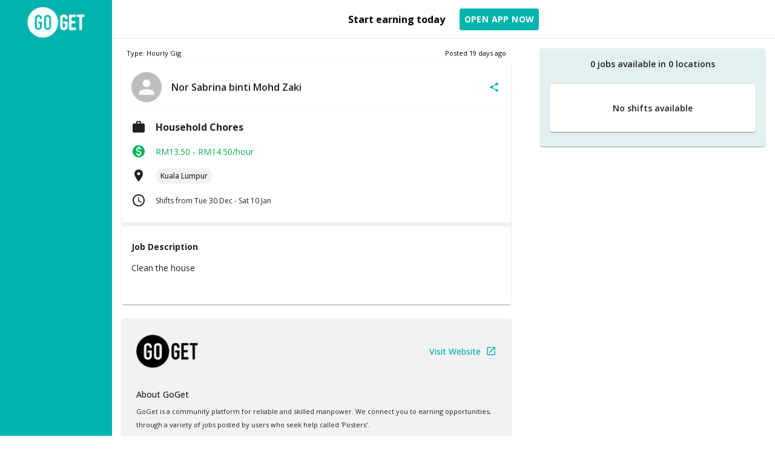

--- FILE ---
content_type: text/html; charset=utf-8
request_url: https://goget.my/jobs/household-chores/1481734
body_size: 17928
content:
<!DOCTYPE html><html><head><meta charSet="utf-8"/><meta http-equiv="x-ua-compatible" content="ie=edge"/><meta name="viewport" content="width=device-width, initial-scale=1, shrink-to-fit=no"/><meta name="generator" content="Gatsby 4.24.1"/><meta data-react-helmet="true" name="description" content="Nor Sabrina binti Mohd Zaki Household Chores job opportunities. Gig jobs available in Kuala Lumpur, Selangor and more."/><meta data-react-helmet="true" content="https://goget.my/static/black_logo-168e518323a7947d18cdbd3de530f567.png" name="image"/><meta data-react-helmet="true" http-equiv="Content-Type" content="text/html; charset=utf-8"/><meta data-react-helmet="true" http-equiv="content-language" content="en"/><meta data-react-helmet="true" name="robots" content="index, follow"/><meta data-react-helmet="true" content="website" property="og:type"/><meta data-react-helmet="true" content="Nor Sabrina binti Mohd Zaki Household Chores | GoGet Jobs" property="og:title"/><meta data-react-helmet="true" content="Nor Sabrina binti Mohd Zaki Household Chores job opportunities. Gig jobs available in Kuala Lumpur, Selangor and more." property="og:description"/><meta data-react-helmet="true" content="https://goget.my/static/black_logo-168e518323a7947d18cdbd3de530f567.png" property="og:image"/><meta data-react-helmet="true" property="fb:app_id" content="669981463071055"/><style data-href="/styles.71ac4a1aa5aa11421ab2.css" data-identity="gatsby-global-css">@charset "UTF-8";@import url(https://fonts.googleapis.com/css2?family=Open+Sans:wght@400;500;600;700;800&display=swap);body{cursor:default;font-family:Open Sans,sans-serif!important;margin:0;min-width:320px}.menu-item-wrapper:focus{outline:unset}.fallback,.player,body,html{height:auto!important}div[role=presentation]{background-color:#00000078!important}.MuiButton-label{align-items:inherit;display:inherit;justify-content:inherit;width:100%}

/*! Flickity v2.3.0
https://flickity.metafizzy.co
---------------------------------------------- */.flickity-enabled{position:relative}.flickity-enabled:focus{outline:0}.flickity-viewport{height:100%;overflow:hidden;position:relative}.flickity-slider{height:100%;position:absolute;width:100%}.flickity-enabled.is-draggable{-webkit-tap-highlight-color:transparent;-webkit-user-select:none;user-select:none}.flickity-enabled.is-draggable .flickity-viewport{cursor:move;cursor:grab}.flickity-enabled.is-draggable .flickity-viewport.is-pointer-down{cursor:grabbing}.flickity-button{background:hsla(0,0%,100%,.75);border:none;color:#333;position:absolute}.flickity-button:hover{background:#fff;cursor:pointer}.flickity-button:focus{box-shadow:0 0 0 5px #19f;outline:0}.flickity-button:active{opacity:.6}.flickity-button:disabled{cursor:auto;opacity:.3;pointer-events:none}.flickity-button-icon{fill:currentColor}.flickity-prev-next-button{border-radius:50%;height:44px;top:50%;-webkit-transform:translateY(-50%);transform:translateY(-50%);width:44px}.flickity-prev-next-button.previous{left:10px}.flickity-prev-next-button.next{right:10px}.flickity-rtl .flickity-prev-next-button.previous{left:auto;right:10px}.flickity-rtl .flickity-prev-next-button.next{left:10px;right:auto}.flickity-prev-next-button .flickity-button-icon{height:60%;left:20%;position:absolute;top:20%;width:60%}.flickity-page-dots{bottom:-25px;line-height:1;list-style:none;margin:0;padding:0;position:absolute;text-align:center;width:100%}.flickity-rtl .flickity-page-dots{direction:rtl}.flickity-page-dots .dot{background:#333;border-radius:50%;cursor:pointer;display:inline-block;height:10px;margin:0 8px;opacity:.25;width:10px}.flickity-page-dots .dot.is-selected{opacity:1}.slick-slider{-webkit-touch-callout:none;-webkit-tap-highlight-color:transparent;box-sizing:border-box;touch-action:pan-y;-webkit-user-select:none;user-select:none;-khtml-user-select:none}.slick-list,.slick-slider{display:block;position:relative}.slick-list{margin:0;overflow:hidden;padding:0}.slick-list:focus{outline:none}.slick-list.dragging{cursor:pointer;cursor:hand}.slick-slider .slick-list,.slick-slider .slick-track{-webkit-transform:translateZ(0);transform:translateZ(0)}.slick-track{display:block;left:0;margin-left:auto;margin-right:auto;position:relative;top:0}.slick-track:after,.slick-track:before{content:"";display:table}.slick-track:after{clear:both}.slick-loading .slick-track{visibility:hidden}.slick-slide{display:none;float:left;height:100%;min-height:1px}[dir=rtl] .slick-slide{float:right}.slick-slide img{display:block}.slick-slide.slick-loading img{display:none}.slick-slide.dragging img{pointer-events:none}.slick-initialized .slick-slide{display:block}.slick-loading .slick-slide{visibility:hidden}.slick-vertical .slick-slide{border:1px solid transparent;display:block;height:auto}.slick-arrow.slick-hidden{display:none}.slick-loading .slick-list{background:#fff url([data-uri]) 50% no-repeat}@font-face{font-family:slick;font-style:normal;font-weight:400;src:url([data-uri]);src:url([data-uri]?#iefix) format("embedded-opentype"),url([data-uri]) format("woff"),url([data-uri]) format("truetype"),url([data-uri]#slick) format("svg")}.slick-next,.slick-prev{border:none;cursor:pointer;display:block;font-size:0;height:20px;line-height:0;padding:0;position:absolute;top:50%;-webkit-transform:translateY(-50%);transform:translateY(-50%);width:20px}.slick-next,.slick-next:focus,.slick-next:hover,.slick-prev,.slick-prev:focus,.slick-prev:hover{background:transparent;color:transparent;outline:none}.slick-next:focus:before,.slick-next:hover:before,.slick-prev:focus:before,.slick-prev:hover:before{opacity:1}.slick-next.slick-disabled:before,.slick-prev.slick-disabled:before{opacity:.25}.slick-next:before,.slick-prev:before{-webkit-font-smoothing:antialiased;-moz-osx-font-smoothing:grayscale;color:#fff;font-family:slick;font-size:20px;line-height:1;opacity:.75}.slick-prev{left:-25px}[dir=rtl] .slick-prev{left:auto;right:-25px}.slick-prev:before{content:"←"}[dir=rtl] .slick-prev:before{content:"→"}.slick-next{right:-25px}[dir=rtl] .slick-next{left:-25px;right:auto}.slick-next:before{content:"→"}[dir=rtl] .slick-next:before{content:"←"}.slick-dotted.slick-slider{margin-bottom:30px}.slick-dots{bottom:-25px;display:block;list-style:none;margin:0;padding:0;position:absolute;text-align:center;width:100%}.slick-dots li{display:inline-block;margin:0 5px;padding:0;position:relative}.slick-dots li,.slick-dots li button{cursor:pointer;height:20px;width:20px}.slick-dots li button{background:transparent;border:0;color:transparent;display:block;font-size:0;line-height:0;outline:none;padding:5px}.slick-dots li button:focus,.slick-dots li button:hover{outline:none}.slick-dots li button:focus:before,.slick-dots li button:hover:before{opacity:1}.slick-dots li button:before{-webkit-font-smoothing:antialiased;-moz-osx-font-smoothing:grayscale;color:#000;content:"•";font-family:slick;font-size:6px;height:20px;left:0;line-height:20px;opacity:.25;position:absolute;text-align:center;top:0;width:20px}.slick-dots li.slick-active button:before{color:#000;opacity:.75}</style><script type="text/javascript">
            (function(c,l,a,r,i,t,y){
              c[a]=c[a]||function(){(c[a].q=c[a].q||[]).push(arguments)};
              t=l.createElement(r);t.async=1;t.src="https://www.clarity.ms/tag/"+i+"?ref=gatsby";
              y=l.getElementsByTagName(r)[0];y.parentNode.insertBefore(t,y);
          })(window, document, "clarity", "script", "jqa5zjal3y");
        </script><style id="jss-server-side">.MuiPaper-root{color:rgba(0,0,0,.87);transition:box-shadow .3s cubic-bezier(.4, 0, .2, 1) 0s;background-color:#fff}.MuiPaper-rounded{border-radius:4px}.MuiPaper-outlined{border:1px solid rgba(0,0,0,.12)}.MuiPaper-elevation0{box-shadow:none}.MuiPaper-elevation1{box-shadow:0 2px 1px -1px rgba(0,0,0,.2),0 1px 1px 0 rgba(0,0,0,.14),0 1px 3px 0 rgba(0,0,0,.12)}.MuiPaper-elevation2{box-shadow:0 3px 1px -2px rgba(0,0,0,.2),0 2px 2px 0 rgba(0,0,0,.14),0 1px 5px 0 rgba(0,0,0,.12)}.MuiPaper-elevation3{box-shadow:0 3px 3px -2px rgba(0,0,0,.2),0 3px 4px 0 rgba(0,0,0,.14),0 1px 8px 0 rgba(0,0,0,.12)}.MuiPaper-elevation4{box-shadow:0 2px 4px -1px rgba(0,0,0,.2),0 4px 5px 0 rgba(0,0,0,.14),0 1px 10px 0 rgba(0,0,0,.12)}.MuiPaper-elevation5{box-shadow:0 3px 5px -1px rgba(0,0,0,.2),0 5px 8px 0 rgba(0,0,0,.14),0 1px 14px 0 rgba(0,0,0,.12)}.MuiPaper-elevation6{box-shadow:0 3px 5px -1px rgba(0,0,0,.2),0 6px 10px 0 rgba(0,0,0,.14),0 1px 18px 0 rgba(0,0,0,.12)}.MuiPaper-elevation7{box-shadow:0 4px 5px -2px rgba(0,0,0,.2),0 7px 10px 1px rgba(0,0,0,.14),0 2px 16px 1px rgba(0,0,0,.12)}.MuiPaper-elevation8{box-shadow:0 5px 5px -3px rgba(0,0,0,.2),0 8px 10px 1px rgba(0,0,0,.14),0 3px 14px 2px rgba(0,0,0,.12)}.MuiPaper-elevation9{box-shadow:0 5px 6px -3px rgba(0,0,0,.2),0 9px 12px 1px rgba(0,0,0,.14),0 3px 16px 2px rgba(0,0,0,.12)}.MuiPaper-elevation10{box-shadow:0 6px 6px -3px rgba(0,0,0,.2),0 10px 14px 1px rgba(0,0,0,.14),0 4px 18px 3px rgba(0,0,0,.12)}.MuiPaper-elevation11{box-shadow:0 6px 7px -4px rgba(0,0,0,.2),0 11px 15px 1px rgba(0,0,0,.14),0 4px 20px 3px rgba(0,0,0,.12)}.MuiPaper-elevation12{box-shadow:0 7px 8px -4px rgba(0,0,0,.2),0 12px 17px 2px rgba(0,0,0,.14),0 5px 22px 4px rgba(0,0,0,.12)}.MuiPaper-elevation13{box-shadow:0 7px 8px -4px rgba(0,0,0,.2),0 13px 19px 2px rgba(0,0,0,.14),0 5px 24px 4px rgba(0,0,0,.12)}.MuiPaper-elevation14{box-shadow:0 7px 9px -4px rgba(0,0,0,.2),0 14px 21px 2px rgba(0,0,0,.14),0 5px 26px 4px rgba(0,0,0,.12)}.MuiPaper-elevation15{box-shadow:0 8px 9px -5px rgba(0,0,0,.2),0 15px 22px 2px rgba(0,0,0,.14),0 6px 28px 5px rgba(0,0,0,.12)}.MuiPaper-elevation16{box-shadow:0 8px 10px -5px rgba(0,0,0,.2),0 16px 24px 2px rgba(0,0,0,.14),0 6px 30px 5px rgba(0,0,0,.12)}.MuiPaper-elevation17{box-shadow:0 8px 11px -5px rgba(0,0,0,.2),0 17px 26px 2px rgba(0,0,0,.14),0 6px 32px 5px rgba(0,0,0,.12)}.MuiPaper-elevation18{box-shadow:0 9px 11px -5px rgba(0,0,0,.2),0 18px 28px 2px rgba(0,0,0,.14),0 7px 34px 6px rgba(0,0,0,.12)}.MuiPaper-elevation19{box-shadow:0 9px 12px -6px rgba(0,0,0,.2),0 19px 29px 2px rgba(0,0,0,.14),0 7px 36px 6px rgba(0,0,0,.12)}.MuiPaper-elevation20{box-shadow:0 10px 13px -6px rgba(0,0,0,.2),0 20px 31px 3px rgba(0,0,0,.14),0 8px 38px 7px rgba(0,0,0,.12)}.MuiPaper-elevation21{box-shadow:0 10px 13px -6px rgba(0,0,0,.2),0 21px 33px 3px rgba(0,0,0,.14),0 8px 40px 7px rgba(0,0,0,.12)}.MuiPaper-elevation22{box-shadow:0 10px 14px -6px rgba(0,0,0,.2),0 22px 35px 3px rgba(0,0,0,.14),0 8px 42px 7px rgba(0,0,0,.12)}.MuiPaper-elevation23{box-shadow:0 11px 14px -7px rgba(0,0,0,.2),0 23px 36px 3px rgba(0,0,0,.14),0 9px 44px 8px rgba(0,0,0,.12)}.MuiPaper-elevation24{box-shadow:0 11px 15px -7px rgba(0,0,0,.2),0 24px 38px 3px rgba(0,0,0,.14),0 9px 46px 8px rgba(0,0,0,.12)}.MuiCard-root{overflow:hidden}.MuiDivider-root{border:none;height:1px;margin:0;flex-shrink:0;background-color:rgba(0,0,0,.12)}.MuiDivider-absolute{left:0;width:100%;bottom:0;position:absolute}.MuiDivider-inset{margin-left:72px}.MuiDivider-light{background-color:rgba(0,0,0,.08)}.MuiDivider-middle{margin-left:16px;margin-right:16px}.MuiDivider-vertical{width:1px;height:100%}.MuiDivider-flexItem{height:auto;align-self:stretch}.MuiButtonBase-root{color:inherit;border:0;cursor:pointer;margin:0;display:inline-flex;outline:0;padding:0;position:relative;align-items:center;-webkit-user-select:none;user-select:none;border-radius:0;vertical-align:middle;-moz-appearance:none;justify-content:center;text-decoration:none;background-color:transparent;-webkit-appearance:none;-webkit-tap-highlight-color:transparent}.MuiButtonBase-root::-moz-focus-inner{border-style:none}.MuiButtonBase-root.Mui-disabled{cursor:default;pointer-events:none}@media print{.MuiButtonBase-root{-webkit-print-color-adjust:exact;color-adjust:exact}}.MuiButton-root{color:rgba(0,0,0,.87);padding:6px 16px;font-size:.875rem;min-width:64px;box-sizing:border-box;transition:background-color 250ms cubic-bezier(.4, 0, .2, 1) 0s,box-shadow 250ms cubic-bezier(.4, 0, .2, 1) 0s,border 250ms cubic-bezier(.4, 0, .2, 1) 0s;font-family:Roboto,Helvetica,Arial,sans-serif;font-weight:500;line-height:1.75;border-radius:4px;letter-spacing:.02857em;text-transform:uppercase}.MuiButton-root:hover{text-decoration:none;background-color:rgba(0,0,0,.04)}.MuiButton-root.Mui-disabled{color:rgba(0,0,0,.26)}@media (hover:none){.MuiButton-root:hover{background-color:transparent}}.MuiButton-root:hover.Mui-disabled{background-color:transparent}.MuiButton-label{width:100%;display:inherit;align-items:inherit;justify-content:inherit}.MuiButton-text{padding:6px 8px}.MuiButton-textPrimary{color:#3f51b5}.MuiButton-textPrimary:hover{background-color:rgba(63,81,181,.04)}@media (hover:none){.MuiButton-textPrimary:hover{background-color:transparent}}.MuiButton-textSecondary{color:#f50057}.MuiButton-textSecondary:hover{background-color:rgba(245,0,87,.04)}@media (hover:none){.MuiButton-textSecondary:hover{background-color:transparent}}.MuiButton-outlined{border:1px solid rgba(0,0,0,.23);padding:5px 15px}.MuiButton-outlined.Mui-disabled{border:1px solid rgba(0,0,0,.12)}.MuiButton-outlinedPrimary{color:#3f51b5;border:1px solid rgba(63,81,181,.5)}.MuiButton-outlinedPrimary:hover{border:1px solid #3f51b5;background-color:rgba(63,81,181,.04)}@media (hover:none){.MuiButton-outlinedPrimary:hover{background-color:transparent}}.MuiButton-outlinedSecondary{color:#f50057;border:1px solid rgba(245,0,87,.5)}.MuiButton-outlinedSecondary:hover{border:1px solid #f50057;background-color:rgba(245,0,87,.04)}.MuiButton-outlinedSecondary.Mui-disabled{border:1px solid rgba(0,0,0,.26)}@media (hover:none){.MuiButton-outlinedSecondary:hover{background-color:transparent}}.MuiButton-contained{color:rgba(0,0,0,.87);box-shadow:0 3px 1px -2px rgba(0,0,0,.2),0 2px 2px 0 rgba(0,0,0,.14),0 1px 5px 0 rgba(0,0,0,.12);background-color:#e0e0e0}.MuiButton-contained:hover{box-shadow:0 2px 4px -1px rgba(0,0,0,.2),0 4px 5px 0 rgba(0,0,0,.14),0 1px 10px 0 rgba(0,0,0,.12);background-color:#d5d5d5}.MuiButton-contained.Mui-focusVisible{box-shadow:0 3px 5px -1px rgba(0,0,0,.2),0 6px 10px 0 rgba(0,0,0,.14),0 1px 18px 0 rgba(0,0,0,.12)}.MuiButton-contained:active{box-shadow:0 5px 5px -3px rgba(0,0,0,.2),0 8px 10px 1px rgba(0,0,0,.14),0 3px 14px 2px rgba(0,0,0,.12)}.MuiButton-contained.Mui-disabled{color:rgba(0,0,0,.26);box-shadow:none;background-color:rgba(0,0,0,.12)}@media (hover:none){.MuiButton-contained:hover{box-shadow:0 3px 1px -2px rgba(0,0,0,.2),0 2px 2px 0 rgba(0,0,0,.14),0 1px 5px 0 rgba(0,0,0,.12);background-color:#e0e0e0}}.MuiButton-contained:hover.Mui-disabled{background-color:rgba(0,0,0,.12)}.MuiButton-containedPrimary{color:#fff;background-color:#3f51b5}.MuiButton-containedPrimary:hover{background-color:#303f9f}@media (hover:none){.MuiButton-containedPrimary:hover{background-color:#3f51b5}}.MuiButton-containedSecondary{color:#fff;background-color:#f50057}.MuiButton-containedSecondary:hover{background-color:#c51162}@media (hover:none){.MuiButton-containedSecondary:hover{background-color:#f50057}}.MuiButton-disableElevation{box-shadow:none}.MuiButton-disableElevation:hover{box-shadow:none}.MuiButton-disableElevation.Mui-focusVisible{box-shadow:none}.MuiButton-disableElevation:active{box-shadow:none}.MuiButton-disableElevation.Mui-disabled{box-shadow:none}.MuiButton-colorInherit{color:inherit;border-color:currentColor}.MuiButton-textSizeSmall{padding:4px 5px;font-size:.8125rem}.MuiButton-textSizeLarge{padding:8px 11px;font-size:.9375rem}.MuiButton-outlinedSizeSmall{padding:3px 9px;font-size:.8125rem}.MuiButton-outlinedSizeLarge{padding:7px 21px;font-size:.9375rem}.MuiButton-containedSizeSmall{padding:4px 10px;font-size:.8125rem}.MuiButton-containedSizeLarge{padding:8px 22px;font-size:.9375rem}.MuiButton-fullWidth{width:100%}.MuiButton-startIcon{display:inherit;margin-left:-4px;margin-right:8px}.MuiButton-startIcon.MuiButton-iconSizeSmall{margin-left:-2px}.MuiButton-endIcon{display:inherit;margin-left:8px;margin-right:-4px}.MuiButton-endIcon.MuiButton-iconSizeSmall{margin-right:-2px}.MuiButton-iconSizeSmall>:first-child{font-size:18px}.MuiButton-iconSizeMedium>:first-child{font-size:20px}.MuiButton-iconSizeLarge>:first-child{font-size:22px}.MuiCardContent-root{padding:16px}.MuiCardContent-root:last-child{padding-bottom:24px}.MuiSvgIcon-root{fill:currentColor;width:1em;height:1em;display:inline-block;font-size:1.5rem;transition:fill .2s cubic-bezier(.4, 0, .2, 1) 0s;flex-shrink:0;-webkit-user-select:none;user-select:none}.MuiSvgIcon-colorPrimary{color:#3f51b5}.MuiSvgIcon-colorSecondary{color:#f50057}.MuiSvgIcon-colorAction{color:rgba(0,0,0,.54)}.MuiSvgIcon-colorError{color:#f44336}.MuiSvgIcon-colorDisabled{color:rgba(0,0,0,.26)}.MuiSvgIcon-fontSizeInherit{font-size:inherit}.MuiSvgIcon-fontSizeSmall{font-size:1.25rem}.MuiSvgIcon-fontSizeLarge{font-size:2.1875rem}.MuiIconButton-root{flex:0 0 auto;color:rgba(0,0,0,.54);padding:12px;overflow:visible;font-size:1.5rem;text-align:center;transition:background-color 150ms cubic-bezier(.4, 0, .2, 1) 0s;border-radius:50%}.MuiIconButton-root:hover{background-color:rgba(0,0,0,.04)}.MuiIconButton-root.Mui-disabled{color:rgba(0,0,0,.26);background-color:transparent}@media (hover:none){.MuiIconButton-root:hover{background-color:transparent}}.MuiIconButton-edgeStart{margin-left:-12px}.MuiIconButton-sizeSmall.MuiIconButton-edgeStart{margin-left:-3px}.MuiIconButton-edgeEnd{margin-right:-12px}.MuiIconButton-sizeSmall.MuiIconButton-edgeEnd{margin-right:-3px}.MuiIconButton-colorInherit{color:inherit}.MuiIconButton-colorPrimary{color:#3f51b5}.MuiIconButton-colorPrimary:hover{background-color:rgba(63,81,181,.04)}@media (hover:none){.MuiIconButton-colorPrimary:hover{background-color:transparent}}.MuiIconButton-colorSecondary{color:#f50057}.MuiIconButton-colorSecondary:hover{background-color:rgba(245,0,87,.04)}@media (hover:none){.MuiIconButton-colorSecondary:hover{background-color:transparent}}.MuiIconButton-sizeSmall{padding:3px;font-size:1.125rem}.MuiIconButton-label{width:100%;display:flex;align-items:inherit;justify-content:inherit}.MuiAvatar-root{width:40px;height:40px;display:flex;overflow:hidden;position:relative;font-size:1.25rem;align-items:center;flex-shrink:0;font-family:Roboto,Helvetica,Arial,sans-serif;line-height:1;-webkit-user-select:none;user-select:none;border-radius:50%;justify-content:center}.MuiAvatar-colorDefault{color:#fafafa;background-color:#bdbdbd}.MuiAvatar-rounded{border-radius:4px}.MuiAvatar-square{border-radius:0}.MuiAvatar-img{color:transparent;width:100%;height:100%;-o-object-fit:cover;object-fit:cover;text-align:center;text-indent:10000px}.MuiAvatar-fallback{width:75%;height:75%}@media print{.MuiDialog-root{position:absolute!important}}.MuiDialog-scrollPaper{display:flex;align-items:center;justify-content:center}.MuiDialog-scrollBody{overflow-x:hidden;overflow-y:auto;text-align:center}.MuiDialog-scrollBody:after{width:0;height:100%;content:"";display:inline-block;vertical-align:middle}.MuiDialog-container{height:100%;outline:0}@media print{.MuiDialog-container{height:auto}}.MuiDialog-paper{margin:32px;position:relative;overflow-y:auto}@media print{.MuiDialog-paper{box-shadow:none;overflow-y:visible}}.MuiDialog-paperScrollPaper{display:flex;max-height:calc(100% - 64px);flex-direction:column}.MuiDialog-paperScrollBody{display:inline-block;text-align:left;vertical-align:middle}.MuiDialog-paperWidthFalse{max-width:calc(100% - 64px)}.MuiDialog-paperWidthXs{max-width:444px}@media (max-width:507.95px){.MuiDialog-paperWidthXs.MuiDialog-paperScrollBody{max-width:calc(100% - 64px)}}.MuiDialog-paperWidthSm{max-width:600px}@media (max-width:663.95px){.MuiDialog-paperWidthSm.MuiDialog-paperScrollBody{max-width:calc(100% - 64px)}}.MuiDialog-paperWidthMd{max-width:960px}@media (max-width:1023.95px){.MuiDialog-paperWidthMd.MuiDialog-paperScrollBody{max-width:calc(100% - 64px)}}.MuiDialog-paperWidthLg{max-width:1280px}@media (max-width:1343.95px){.MuiDialog-paperWidthLg.MuiDialog-paperScrollBody{max-width:calc(100% - 64px)}}.MuiDialog-paperWidthXl{max-width:1920px}@media (max-width:1983.95px){.MuiDialog-paperWidthXl.MuiDialog-paperScrollBody{max-width:calc(100% - 64px)}}.MuiDialog-paperFullWidth{width:calc(100% - 64px)}.MuiDialog-paperFullScreen{width:100%;height:100%;margin:0;max-width:100%;max-height:none;border-radius:0}.MuiDialog-paperFullScreen.MuiDialog-paperScrollBody{margin:0;max-width:100%}.MuiFab-root{color:rgba(0,0,0,.87);width:56px;height:56px;padding:0;font-size:.875rem;min-width:0;box-shadow:0 3px 5px -1px rgba(0,0,0,.2),0 6px 10px 0 rgba(0,0,0,.14),0 1px 18px 0 rgba(0,0,0,.12);box-sizing:border-box;min-height:36px;transition:background-color 250ms cubic-bezier(.4, 0, .2, 1) 0s,box-shadow 250ms cubic-bezier(.4, 0, .2, 1) 0s,border 250ms cubic-bezier(.4, 0, .2, 1) 0s;font-family:Roboto,Helvetica,Arial,sans-serif;font-weight:500;line-height:1.75;border-radius:50%;letter-spacing:.02857em;text-transform:uppercase;background-color:#e0e0e0}.MuiFab-root:active{box-shadow:0 7px 8px -4px rgba(0,0,0,.2),0 12px 17px 2px rgba(0,0,0,.14),0 5px 22px 4px rgba(0,0,0,.12)}.MuiFab-root:hover{text-decoration:none;background-color:#d5d5d5}.MuiFab-root.Mui-focusVisible{box-shadow:0 3px 5px -1px rgba(0,0,0,.2),0 6px 10px 0 rgba(0,0,0,.14),0 1px 18px 0 rgba(0,0,0,.12)}.MuiFab-root.Mui-disabled{color:rgba(0,0,0,.26);box-shadow:none;background-color:rgba(0,0,0,.12)}@media (hover:none){.MuiFab-root:hover{background-color:#e0e0e0}}.MuiFab-root:hover.Mui-disabled{background-color:rgba(0,0,0,.12)}.MuiFab-label{width:100%;display:inherit;align-items:inherit;justify-content:inherit}.MuiFab-primary{color:#fff;background-color:#3f51b5}.MuiFab-primary:hover{background-color:#303f9f}@media (hover:none){.MuiFab-primary:hover{background-color:#3f51b5}}.MuiFab-secondary{color:#fff;background-color:#f50057}.MuiFab-secondary:hover{background-color:#c51162}@media (hover:none){.MuiFab-secondary:hover{background-color:#f50057}}.MuiFab-extended{width:auto;height:48px;padding:0 16px;min-width:48px;min-height:auto;border-radius:24px}.MuiFab-extended.MuiFab-sizeSmall{width:auto;height:34px;padding:0 8px;min-width:34px;border-radius:17px}.MuiFab-extended.MuiFab-sizeMedium{width:auto;height:40px;padding:0 16px;min-width:40px;border-radius:20px}.MuiFab-colorInherit{color:inherit}.MuiFab-sizeSmall{width:40px;height:40px}.MuiFab-sizeMedium{width:48px;height:48px}.MuiCircularProgress-root{display:inline-block}.MuiCircularProgress-static{transition:-webkit-transform .3s cubic-bezier(.4, 0, .2, 1) 0s;transition:transform .3s cubic-bezier(.4, 0, .2, 1) 0s;transition:transform .3s cubic-bezier(.4, 0, .2, 1) 0s,-webkit-transform .3s cubic-bezier(.4, 0, .2, 1) 0s}.MuiCircularProgress-indeterminate{-webkit-animation:MuiCircularProgress-keyframes-circular-rotate 1.4s linear infinite;animation:MuiCircularProgress-keyframes-circular-rotate 1.4s linear infinite}.MuiCircularProgress-determinate{transition:-webkit-transform .3s cubic-bezier(.4, 0, .2, 1) 0s;transition:transform .3s cubic-bezier(.4, 0, .2, 1) 0s;transition:transform .3s cubic-bezier(.4, 0, .2, 1) 0s,-webkit-transform .3s cubic-bezier(.4, 0, .2, 1) 0s}.MuiCircularProgress-colorPrimary{color:#3f51b5}.MuiCircularProgress-colorSecondary{color:#f50057}.MuiCircularProgress-svg{display:block}.MuiCircularProgress-circle{stroke:currentColor}.MuiCircularProgress-circleStatic{transition:stroke-dashoffset .3s cubic-bezier(.4, 0, .2, 1) 0s}.MuiCircularProgress-circleIndeterminate{-webkit-animation:MuiCircularProgress-keyframes-circular-dash 1.4s ease-in-out infinite;animation:MuiCircularProgress-keyframes-circular-dash 1.4s ease-in-out infinite;stroke-dasharray:80px,200px;stroke-dashoffset:0px}.MuiCircularProgress-circleDeterminate{transition:stroke-dashoffset .3s cubic-bezier(.4, 0, .2, 1) 0s}@-webkit-keyframes MuiCircularProgress-keyframes-circular-rotate{0%{-webkit-transform-origin:50% 50%;transform-origin:50% 50%}100%{-webkit-transform:rotate(360deg);transform:rotate(360deg)}}@keyframes MuiCircularProgress-keyframes-circular-rotate{0%{-webkit-transform-origin:50% 50%;transform-origin:50% 50%}100%{-webkit-transform:rotate(360deg);transform:rotate(360deg)}}@-webkit-keyframes MuiCircularProgress-keyframes-circular-dash{0%{stroke-dasharray:1px,200px;stroke-dashoffset:0px}50%{stroke-dasharray:100px,200px;stroke-dashoffset:-15px}100%{stroke-dasharray:100px,200px;stroke-dashoffset:-125px}}@keyframes MuiCircularProgress-keyframes-circular-dash{0%{stroke-dasharray:1px,200px;stroke-dashoffset:0px}50%{stroke-dasharray:100px,200px;stroke-dashoffset:-15px}100%{stroke-dasharray:100px,200px;stroke-dashoffset:-125px}}.MuiCircularProgress-circleDisableShrink{-webkit-animation:none;animation:none}</style><link rel="sitemap" type="application/xml" href="/sitemap/sitemap-index.xml"/><style data-styled="" data-styled-version="5.3.6">.kEuFSo.kEuFSo{background-color:transparent;box-shadow:none;}/*!sc*/
@media (min-width:500px){.kEuFSo.kEuFSo{background-color:#f2f2f2;box-shadow:0px 2px 1px -1px rgb(0 0 0 / 20%),0px 1px 1px 0px rgb(0 0 0 / 14%),0px 1px 3px 0px rgb(0 0 0 / 12%);}}/*!sc*/
data-styled.g1[id="AboutGoGet__StyledCard-sc-zvbbzi-0"]{content:"kEuFSo,"}/*!sc*/
.lcslEB{display:-webkit-box;display:-webkit-flex;display:-ms-flexbox;display:flex;-webkit-align-items:center;-webkit-box-align:center;-ms-flex-align:center;align-items:center;-webkit-box-pack:justify;-webkit-justify-content:space-between;-ms-flex-pack:justify;justify-content:space-between;padding:0.5rem;}/*!sc*/
data-styled.g2[id="AboutGoGet__Header-sc-zvbbzi-1"]{content:"lcslEB,"}/*!sc*/
.fGnxBo{margin:1rem 0;padding:0.5rem;}/*!sc*/
data-styled.g3[id="AboutGoGet__Content-sc-zvbbzi-2"]{content:"fGnxBo,"}/*!sc*/
.bkfXEe{height:60px;}/*!sc*/
data-styled.g4[id="AboutGoGet__Logo-sc-zvbbzi-3"]{content:"bkfXEe,"}/*!sc*/
.etjXqv{display:-webkit-box;display:-webkit-flex;display:-ms-flexbox;display:flex;-webkit-align-items:center;-webkit-box-align:center;-ms-flex-align:center;align-items:center;-webkit-text-decoration:none;text-decoration:none;color:#00b4ad;}/*!sc*/
@media (max-width:500px){.etjXqv{display:none;}}/*!sc*/
data-styled.g5[id="AboutGoGet__VisitWebsiteLink-sc-zvbbzi-4"]{content:"etjXqv,"}/*!sc*/
.iremLK{display:none;-webkit-align-items:center;-webkit-box-align:center;-ms-flex-align:center;align-items:center;-webkit-box-pack:center;-webkit-justify-content:center;-ms-flex-pack:center;justify-content:center;margin-top:2rem;}/*!sc*/
@media (max-width:500px){.iremLK{display:-webkit-box;display:-webkit-flex;display:-ms-flexbox;display:flex;}}/*!sc*/
data-styled.g6[id="AboutGoGet__ButtonWrap-sc-zvbbzi-5"]{content:"iremLK,"}/*!sc*/
.gNSbxI.gNSbxI{border-color:#00b4ad;color:#00b4ad;text-transform:none;}/*!sc*/
data-styled.g7[id="AboutGoGet__VisitWebsiteButton-sc-zvbbzi-6"]{content:"gNSbxI,"}/*!sc*/
.dMTRQl{font-size:0.875rem;font-weight:500;margin-right:0.5rem;}/*!sc*/
data-styled.g8[id="AboutGoGet__LinkText-sc-zvbbzi-7"]{content:"dMTRQl,"}/*!sc*/
.fJTYxX.fJTYxX{font-size:18px;}/*!sc*/
data-styled.g9[id="AboutGoGet__StyledOpenInNew-sc-zvbbzi-8"]{content:"fJTYxX,"}/*!sc*/
.bvQqII{font-size:0.875rem;font-weight:500;margin:0;}/*!sc*/
.hUJYoc{font-size:0.875rem;font-weight:500;margin:0;margin-top:1.5rem;}/*!sc*/
data-styled.g10[id="AboutGoGet__Subtitle-sc-zvbbzi-9"]{content:"bvQqII,hUJYoc,"}/*!sc*/
.hyEJOO{font-size:0.6875rem;margin:0;margin-top:0.5rem;line-height:22px;}/*!sc*/
data-styled.g11[id="AboutGoGet__Text-sc-zvbbzi-10"]{content:"hyEJOO,"}/*!sc*/
.kiDQZy{font-size:0.6875rem;}/*!sc*/
data-styled.g12[id="AboutGoGet__List-sc-zvbbzi-11"]{content:"kiDQZy,"}/*!sc*/
.gczBdT{display:-webkit-box;display:-webkit-flex;display:-ms-flexbox;display:flex;min-width:320px;}/*!sc*/
data-styled.g13[id="AppGoGetLayout__Container-sc-3lq7w8-0"]{content:"gczBdT,"}/*!sc*/
.hCBjKx{width:100%;height:100%;object-fit:cover;}/*!sc*/
data-styled.g14[id="AppGoGetLayout__Logo-sc-3lq7w8-1"]{content:"hCBjKx,"}/*!sc*/
.czxTXz{padding-top:8px;width:104px;margin:auto;}/*!sc*/
data-styled.g15[id="AppGoGetLayout__LogoWrapper-sc-3lq7w8-2"]{content:"czxTXz,"}/*!sc*/
.cmoBZ{background:#00b4ad;width:185px;min-height:100vh;position:fixed;display:none;}/*!sc*/
@media (min-width:980px){.cmoBZ{display:block;}}/*!sc*/
data-styled.g16[id="AppGoGetLayout__LeftSideBar-sc-3lq7w8-3"]{content:"cmoBZ,"}/*!sc*/
.jNudYa{width:calc(100% - 185px);margin-left:185px;}/*!sc*/
@media (max-width:980px){.jNudYa{width:100%;margin-left:unset;}}/*!sc*/
data-styled.g17[id="AppGoGetLayout__Body-sc-3lq7w8-4"]{content:"jNudYa,"}/*!sc*/
.flFAk.flFAk{font-size:18px;color:#00b4ad;}/*!sc*/
data-styled.g24[id="ShareUrlDialogDrawer__StyledShare-sc-136br9q-0"]{content:"flFAk,"}/*!sc*/
.ksEZqY{box-sizing:border-box;width:100%;border-radius:6px;}/*!sc*/
.ksEZqY 0 @media (min-width:500px){width:100%;}/*!sc*/
data-styled.g33[id="JobCard__Card-sc-sqnfqa-0"]{content:"ksEZqY,"}/*!sc*/
.ceFztb{display:-webkit-box;display:-webkit-flex;display:-ms-flexbox;display:flex;-webkit-flex-wrap:wrap;-ms-flex-wrap:wrap;flex-wrap:wrap;gap:0.5rem;margin:0 1rem;}/*!sc*/
data-styled.g34[id="JobCard__LocationsChipsContainer-sc-sqnfqa-1"]{content:"ceFztb,"}/*!sc*/
.bDHPdR{padding:0.25rem 0.5rem;border-radius:16px;background-color:#f2f2f2;font-size:0.75rem;font-weight:500;}/*!sc*/
data-styled.g35[id="JobCard__LocationChip-sc-sqnfqa-2"]{content:"bDHPdR,"}/*!sc*/
.kStbHk{width:100%;display:-webkit-box;display:-webkit-flex;display:-ms-flexbox;display:flex;-webkit-align-items:center;-webkit-box-align:center;-ms-flex-align:center;align-items:center;padding-bottom:0.75rem;border-bottom:1px solid #F8F8F8;}/*!sc*/
data-styled.g36[id="JobCard__PosterDetails-sc-sqnfqa-3"]{content:"kStbHk,"}/*!sc*/
.gwtOgJ{margin-left:auto;}/*!sc*/
data-styled.g37[id="JobCard__ShareButtonWrapper-sc-sqnfqa-4"]{content:"gwtOgJ,"}/*!sc*/
.tSRzC{font-size:1rem;font-weight:600;margin-left:1rem;}/*!sc*/
data-styled.g39[id="JobCard__PosterName-sc-sqnfqa-6"]{content:"tSRzC,"}/*!sc*/
.gRiAaK{margin-top:1rem;}/*!sc*/
data-styled.g40[id="JobCard__JobDetailsBreakdown-sc-sqnfqa-7"]{content:"gRiAaK,"}/*!sc*/
.gzOlOx{display:-webkit-box;display:-webkit-flex;display:-ms-flexbox;display:flex;-webkit-align-items:center;-webkit-box-align:center;-ms-flex-align:center;align-items:center;margin-top:0;}/*!sc*/
.dCWuta{display:-webkit-box;display:-webkit-flex;display:-ms-flexbox;display:flex;-webkit-align-items:center;-webkit-box-align:center;-ms-flex-align:center;align-items:center;margin-top:1rem;}/*!sc*/
data-styled.g41[id="JobCard__BreakdownRow-sc-sqnfqa-8"]{content:"gzOlOx,dCWuta,"}/*!sc*/
.gFXEZZ{font-size:1rem;font-weight:bold;margin-left:1rem;}/*!sc*/
data-styled.g42[id="JobCard__BreakdownTitle-sc-sqnfqa-9"]{content:"gFXEZZ,"}/*!sc*/
.inxSBt{font-size:0.875rem;color:#00b45a;margin:0 1rem;}/*!sc*/
.gzJNaM{font-size:0.75rem;margin:0 1rem;}/*!sc*/
data-styled.g43[id="JobCard__BreakdownText-sc-sqnfqa-10"]{content:"inxSBt,gzJNaM,"}/*!sc*/
.evACYS.evACYS{color:#00b45a;}/*!sc*/
data-styled.g45[id="JobCard__FeeIcon-sc-sqnfqa-12"]{content:"evACYS,"}/*!sc*/
.hjzkuJ{display:none;}/*!sc*/
@media (min-width:980px){.hjzkuJ{box-sizing:border-box;background-color:#ffffff;border-bottom:1px solid #e5e5e5;height:64px;display:-webkit-box;display:-webkit-flex;display:-ms-flexbox;display:flex;-webkit-align-items:center;-webkit-box-align:center;-ms-flex-align:center;align-items:center;-webkit-box-pack:center;-webkit-justify-content:center;-ms-flex-pack:center;justify-content:center;z-index:10;position:-webkit-sticky;position:sticky;top:0;}}/*!sc*/
data-styled.g47[id="JobPageAppBar__StickyHeader-sc-1o46mvp-1"]{content:"hjzkuJ,"}/*!sc*/
.hJTZrM{box-sizing:border-box;background-color:#ffffff;border-bottom:1px solid #e5e5e5;height:54px;padding:0.5rem 1rem;display:-webkit-box;display:-webkit-flex;display:-ms-flexbox;display:flex;-webkit-align-items:center;-webkit-box-align:center;-ms-flex-align:center;align-items:center;-webkit-box-pack:start;-webkit-justify-content:flex-start;-ms-flex-pack:start;justify-content:flex-start;z-index:10;}/*!sc*/
@media (min-width:980px){.hJTZrM{display:none;}}/*!sc*/
data-styled.g48[id="JobPageAppBar__MobileHeader-sc-1o46mvp-2"]{content:"hJTZrM,"}/*!sc*/
.iQIjGL{width:70px;}/*!sc*/
data-styled.g49[id="JobPageAppBar__GoGetLogo-sc-1o46mvp-3"]{content:"iQIjGL,"}/*!sc*/
.gSBmuM{font-size:1rem;font-weight:bold;margin:0;margin-right:1.5rem;}/*!sc*/
data-styled.g50[id="JobPageAppBar__HeaderTitle-sc-1o46mvp-4"]{content:"gSBmuM,"}/*!sc*/
.lnHEuh.lnHEuh{background-color:#00b4ad;color:#ffffff;font-family:'Open Sans',sans-serif;font-weight:700;}/*!sc*/
.lnHEuh.lnHEuh:hover{background-color:#00b4ad;}/*!sc*/
data-styled.g51[id="JobPageAppBar__StyledButton-sc-1o46mvp-5"]{content:"lnHEuh,"}/*!sc*/
.kVdgHk{box-sizing:border-box;background-color:#ffffff;border-top:1px solid #e5e5e5;padding:0.25rem 0.5rem;position:fixed;bottom:0;left:0;width:100%;display:-webkit-box;display:-webkit-flex;display:-ms-flexbox;display:flex;-webkit-align-items:center;-webkit-box-align:center;-ms-flex-align:center;align-items:center;box-shadow:0px 0px 5px 2px rgb(0 0 0 / 25%);}/*!sc*/
@media (min-width:500px){.kVdgHk{display:none;}}/*!sc*/
data-styled.g52[id="JobPageFooter__FixedFooter-sc-1mko3oa-0"]{content:"kVdgHk,"}/*!sc*/
.iFaTlS{padding:0.5rem;width:50%;}/*!sc*/
data-styled.g53[id="JobPageFooter__FooterColumn-sc-1mko3oa-1"]{content:"iFaTlS,"}/*!sc*/
.kYXXpe{font-size:0.875rem;font-weight:bold;margin:0;}/*!sc*/
data-styled.g54[id="JobPageFooter__HeaderTitle-sc-1mko3oa-2"]{content:"kYXXpe,"}/*!sc*/
.dtidES.dtidES{background-color:#00b4ad;color:#ffffff;font-family:'Open Sans',sans-serif;font-weight:500;}/*!sc*/
.dtidES.dtidES:hover{background-color:#00b4ad;}/*!sc*/
data-styled.g55[id="JobPageFooter__StyledButton-sc-1mko3oa-3"]{content:"dtidES,"}/*!sc*/
.hFzQzV{background-color:#E2F1F0;}/*!sc*/
data-styled.g98[id="JobShiftModalV2__MainCard-sc-6219ys-0"]{content:"hFzQzV,"}/*!sc*/
.RchWs{font-size:0.875rem;font-weight:600;text-align:center;margin:0;}/*!sc*/
data-styled.g99[id="JobShiftModalV2__Title-sc-6219ys-1"]{content:"RchWs,"}/*!sc*/
.eYeLBP{padding-top:1.5rem;display:-webkit-box;display:-webkit-flex;display:-ms-flexbox;display:flex;-webkit-flex-direction:column;-ms-flex-direction:column;flex-direction:column;gap:1rem;}/*!sc*/
data-styled.g100[id="JobShiftModalV2__LocationList-sc-6219ys-2"]{content:"eYeLBP,"}/*!sc*/
.eOjHkf{display:-webkit-box;display:-webkit-flex;display:-ms-flexbox;display:flex;-webkit-flex-direction:column;-ms-flex-direction:column;flex-direction:column;-webkit-box-pack:center;-webkit-justify-content:center;-ms-flex-pack:center;justify-content:center;-webkit-align-items:center;-webkit-box-align:center;-ms-flex-align:center;align-items:center;gap:0.5rem;}/*!sc*/
data-styled.g102[id="JobShiftModalV2__LoadingContainer-sc-6219ys-4"]{content:"eOjHkf,"}/*!sc*/
.ziGFa.ziGFa svg{color:#00b4ad;}/*!sc*/
data-styled.g103[id="JobShiftModalV2__Loader-sc-6219ys-5"]{content:"ziGFa,"}/*!sc*/
.dzlevM{font-size:0.875rem;font-weight:600;color:#00b4ad;}/*!sc*/
data-styled.g104[id="JobShiftModalV2__LoadingText-sc-6219ys-6"]{content:"dzlevM,"}/*!sc*/
.kAejYs{padding:0;max-width:1100px;margin:0 auto;display:-webkit-box;display:-webkit-flex;display:-ms-flexbox;display:flex;padding-bottom:64px;}/*!sc*/
@media (min-width:500px){.kAejYs{padding:1rem;}}/*!sc*/
data-styled.g105[id="poster-helper-page__Container-sc-zd50z2-0"]{content:"kAejYs,"}/*!sc*/
.gXRJww{-webkit-flex:1;-ms-flex:1;flex:1;}/*!sc*/
@media (min-width:980px){.gXRJww{margin-right:3rem;}}/*!sc*/
data-styled.g106[id="poster-helper-page__JobDetailsColumn-sc-zd50z2-1"]{content:"gXRJww,"}/*!sc*/
.lcdPCq{width:35%;display:none;}/*!sc*/
@media (min-width:980px){.lcdPCq{display:block;}}/*!sc*/
data-styled.g107[id="poster-helper-page__ShiftsColumn-sc-zd50z2-2"]{content:"lcdPCq,"}/*!sc*/
.jteDez.jteDez{box-shadow:none;}/*!sc*/
@media (min-width:500px){.jteDez.jteDez{box-shadow:0px 2px 1px -1px rgb(0 0 0 / 20%),0px 1px 1px 0px rgb(0 0 0 / 14%),0px 1px 3px 0px rgb(0 0 0 / 12%);}}/*!sc*/
data-styled.g108[id="poster-helper-page__StyledCard-sc-zd50z2-3"]{content:"jteDez,"}/*!sc*/
.jTBnsV{padding:1rem;}/*!sc*/
data-styled.g109[id="poster-helper-page__Content-sc-zd50z2-4"]{content:"jTBnsV,"}/*!sc*/
.dnpfup.dnpfup{height:7px;background-color:rgba(0,0,0,0.06);margin:0.5rem 0;}/*!sc*/
@media (min-width:500px){.dnpfup.dnpfup{display:block;}}/*!sc*/
.gURwiP.gURwiP{height:7px;background-color:rgba(0,0,0,0.06);margin:0.5rem 0;}/*!sc*/
@media (min-width:500px){.gURwiP.gURwiP{display:block;background-color:transparent;}}/*!sc*/
data-styled.g110[id="poster-helper-page__Spacer-sc-zd50z2-5"]{content:"dnpfup,gURwiP,"}/*!sc*/
.bCgwfM{display:-webkit-box;display:-webkit-flex;display:-ms-flexbox;display:flex;-webkit-align-items:center;-webkit-box-align:center;-ms-flex-align:center;align-items:center;-webkit-box-pack:justify;-webkit-justify-content:space-between;-ms-flex-pack:justify;justify-content:space-between;padding:0 0.5rem;margin:1rem;margin-bottom:0.5rem;}/*!sc*/
@media (min-width:500px){.bCgwfM{margin:0;margin-bottom:0.5rem;}}/*!sc*/
data-styled.g111[id="poster-helper-page__JobDetailsHeader-sc-zd50z2-6"]{content:"bCgwfM,"}/*!sc*/
.jLxLUE{font-size:0.6875rem;}/*!sc*/
data-styled.g112[id="poster-helper-page__SmallText-sc-zd50z2-7"]{content:"jLxLUE,"}/*!sc*/
.dVAzZv{margin:0;font-size:0.875rem;font-weight:bold;}/*!sc*/
data-styled.g113[id="poster-helper-page__SectionTitle-sc-zd50z2-8"]{content:"dVAzZv,"}/*!sc*/
.cOCmHy{font-size:0.875rem;margin:1rem 0;margin-right:1rem;white-space:pre-wrap;}/*!sc*/
data-styled.g114[id="poster-helper-page__JobDescriptionText-sc-zd50z2-9"]{content:"cOCmHy,"}/*!sc*/
.dsVFBv{padding:1rem 0;}/*!sc*/
@media (min-width:980px){.dsVFBv{display:none;}}/*!sc*/
data-styled.g117[id="poster-helper-page__DesktopHidden-sc-zd50z2-12"]{content:"dsVFBv,"}/*!sc*/
.bbomZm{padding:0 1rem;padding-top:1rem;}/*!sc*/
@media (min-width:500px){.bbomZm{padding:0;}}/*!sc*/
data-styled.g118[id="poster-helper-page__ShiftModalWrapper-sc-zd50z2-13"]{content:"bbomZm,"}/*!sc*/
</style><style>.gatsby-image-wrapper{position:relative;overflow:hidden}.gatsby-image-wrapper picture.object-fit-polyfill{position:static!important}.gatsby-image-wrapper img{bottom:0;height:100%;left:0;margin:0;max-width:none;padding:0;position:absolute;right:0;top:0;width:100%;object-fit:cover}.gatsby-image-wrapper [data-main-image]{opacity:0;transform:translateZ(0);transition:opacity .25s linear;will-change:opacity}.gatsby-image-wrapper-constrained{display:inline-block;vertical-align:top}</style><noscript><style>.gatsby-image-wrapper noscript [data-main-image]{opacity:1!important}.gatsby-image-wrapper [data-placeholder-image]{opacity:0!important}</style></noscript><script type="module">const e="undefined"!=typeof HTMLImageElement&&"loading"in HTMLImageElement.prototype;e&&document.body.addEventListener("load",(function(e){const t=e.target;if(void 0===t.dataset.mainImage)return;if(void 0===t.dataset.gatsbyImageSsr)return;let a=null,n=t;for(;null===a&&n;)void 0!==n.parentNode.dataset.gatsbyImageWrapper&&(a=n.parentNode),n=n.parentNode;const o=a.querySelector("[data-placeholder-image]"),r=new Image;r.src=t.currentSrc,r.decode().catch((()=>{})).then((()=>{t.style.opacity=1,o&&(o.style.opacity=0,o.style.transition="opacity 500ms linear")}))}),!0);</script><title data-react-helmet="true">Nor Sabrina binti Mohd Zaki Household Chores | GoGet Jobs</title><script data-react-helmet="true">!function (w, d, t) {
            w.TiktokAnalyticsObject=t;var ttq=w[t]=w[t]||[];ttq.methods=["page","track","identify","instances","debug","on","off","once","ready","alias","group","enableCookie","disableCookie"],ttq.setAndDefer=function(t,e){t[e]=function(){t.push([e].concat(Array.prototype.slice.call(arguments,0)))}};for(var i=0;i<ttq.methods.length;i++)ttq.setAndDefer(ttq,ttq.methods[i]);ttq.instance=function(t){for(var e=ttq._i[t]||[],n=0;n<ttq.methods.length;n++)ttq.setAndDefer(e,ttq.methods[n]);return e},ttq.load=function(e,n){var i="https://analytics.tiktok.com/i18n/pixel/events.js";ttq._i=ttq._i||{},ttq._i[e]=[],ttq._i[e]._u=i,ttq._t=ttq._t||{},ttq._t[e]=+new Date,ttq._o=ttq._o||{},ttq._o[e]=n||{};var o=document.createElement("script");o.type="text/javascript",o.async=!0,o.src=i+"?sdkid="+e+"&lib="+t;var a=document.getElementsByTagName("script")[0];a.parentNode.insertBefore(o,a)};


            ttq.load('BUPNMUR4294UNHAT0RRG');
            ttq.page();
          }(window, document, 'ttq');
        </script></head><body><div id="___gatsby"><div style="outline:none" tabindex="-1" id="gatsby-focus-wrapper"><div class="AppGoGetLayout__Container-sc-3lq7w8-0 gczBdT"><div class="AppGoGetLayout__LeftSideBar-sc-3lq7w8-3 cmoBZ"><div class="AppGoGetLayout__LogoWrapper-sc-3lq7w8-2 czxTXz"><a href="/jobs"><img src="/static/GoGetLogoWhite-b30b2ddbdee0c2ed424142ccca6b906f.svg" alt="goget-logo" class="AppGoGetLayout__Logo-sc-3lq7w8-1 hCBjKx"/></a></div></div><div class="AppGoGetLayout__Body-sc-3lq7w8-4 jNudYa"><header class="JobPageAppBar__Header-sc-1o46mvp-0 gzSEKK"><div class="JobPageAppBar__StickyHeader-sc-1o46mvp-1 hjzkuJ"><p class="JobPageAppBar__HeaderTitle-sc-1o46mvp-4 gSBmuM">Start earning today</p><button class="MuiButtonBase-root MuiButton-root MuiButton-text JobPageAppBar__StyledButton-sc-1o46mvp-5 lnHEuh" tabindex="0" type="button"><span class="MuiButton-label">Open App Now</span></button></div><div class="JobPageAppBar__MobileHeader-sc-1o46mvp-2 hJTZrM"><a href="/jobs"><img src="/static/black_logo-168e518323a7947d18cdbd3de530f567.png" alt="GoGet" class="JobPageAppBar__GoGetLogo-sc-1o46mvp-3 iQIjGL"/></a></div></header><main class="poster-helper-page__Container-sc-zd50z2-0 kAejYs"><div class="poster-helper-page__JobDetailsColumn-sc-zd50z2-1 gXRJww"><div class="poster-helper-page__JobDetailsHeader-sc-zd50z2-6 bCgwfM"><small class="poster-helper-page__SmallText-sc-zd50z2-7 jLxLUE">Type: Hourly Gig</small><small class="poster-helper-page__SmallText-sc-zd50z2-7 jLxLUE">Posted<!-- --> <!-- -->19 days ago</small></div><div class="MuiPaper-root MuiCard-root poster-helper-page__StyledCard-sc-zd50z2-3 jteDez MuiPaper-elevation1 MuiPaper-rounded"><div class="poster-helper-page__Content-sc-zd50z2-4 jTBnsV"><div class="JobCard__Card-sc-sqnfqa-0 ksEZqY"><div class="JobCard__PosterDetails-sc-sqnfqa-3 kStbHk"><div class="MuiAvatar-root MuiAvatar-circular MuiAvatar-colorDefault" style="width:50px;height:50px"><svg class="MuiSvgIcon-root MuiAvatar-fallback" focusable="false" viewBox="0 0 24 24" aria-hidden="true"><path d="M12 12c2.21 0 4-1.79 4-4s-1.79-4-4-4-4 1.79-4 4 1.79 4 4 4zm0 2c-2.67 0-8 1.34-8 4v2h16v-2c0-2.66-5.33-4-8-4z"></path></svg></div><div class="JobCard__PosterName-sc-sqnfqa-6 tSRzC">Nor Sabrina binti Mohd Zaki</div><div class="JobCard__ShareButtonWrapper-sc-sqnfqa-4 gwtOgJ"><button class="MuiButtonBase-root MuiIconButton-root MuiIconButton-sizeSmall" tabindex="0" type="button"><span class="MuiIconButton-label"><svg class="MuiSvgIcon-root ShareUrlDialogDrawer__StyledShare-sc-136br9q-0 flFAk" focusable="false" viewBox="0 0 24 24" aria-hidden="true"><path d="M18 16.08c-.76 0-1.44.3-1.96.77L8.91 12.7c.05-.23.09-.46.09-.7s-.04-.47-.09-.7l7.05-4.11c.54.5 1.25.81 2.04.81 1.66 0 3-1.34 3-3s-1.34-3-3-3-3 1.34-3 3c0 .24.04.47.09.7L8.04 9.81C7.5 9.31 6.79 9 6 9c-1.66 0-3 1.34-3 3s1.34 3 3 3c.79 0 1.5-.31 2.04-.81l7.12 4.16c-.05.21-.08.43-.08.65 0 1.61 1.31 2.92 2.92 2.92 1.61 0 2.92-1.31 2.92-2.92s-1.31-2.92-2.92-2.92z"></path></svg></span></button></div></div><div class="JobCard__JobDetailsBreakdown-sc-sqnfqa-7 gRiAaK"><div class="JobCard__BreakdownRow-sc-sqnfqa-8 gzOlOx"><svg class="MuiSvgIcon-root" focusable="false" viewBox="0 0 24 24" aria-hidden="true"><path d="M20 6h-4V4c0-1.11-.89-2-2-2h-4c-1.11 0-2 .89-2 2v2H4c-1.11 0-1.99.89-1.99 2L2 19c0 1.11.89 2 2 2h16c1.11 0 2-.89 2-2V8c0-1.11-.89-2-2-2zm-6 0h-4V4h4v2z"></path></svg><div class="JobCard__BreakdownTitle-sc-sqnfqa-9 gFXEZZ">Household Chores</div></div><div class="JobCard__BreakdownRow-sc-sqnfqa-8 dCWuta"><svg class="MuiSvgIcon-root JobCard__FeeIcon-sc-sqnfqa-12 evACYS" focusable="false" viewBox="0 0 24 24" aria-hidden="true"><path d="M12 2C6.48 2 2 6.48 2 12s4.48 10 10 10 10-4.48 10-10S17.52 2 12 2zm1.41 16.09V20h-2.67v-1.93c-1.71-.36-3.16-1.46-3.27-3.4h1.96c.1 1.05.82 1.87 2.65 1.87 1.96 0 2.4-.98 2.4-1.59 0-.83-.44-1.61-2.67-2.14-2.48-.6-4.18-1.62-4.18-3.67 0-1.72 1.39-2.84 3.11-3.21V4h2.67v1.95c1.86.45 2.79 1.86 2.85 3.39H14.3c-.05-1.11-.64-1.87-2.22-1.87-1.5 0-2.4.68-2.4 1.64 0 .84.65 1.39 2.67 1.91s4.18 1.39 4.18 3.91c-.01 1.83-1.38 2.83-3.12 3.16z"></path></svg><div class="JobCard__BreakdownText-sc-sqnfqa-10 inxSBt">RM13.50 - RM14.50/hour</div></div><div class="JobCard__BreakdownRow-sc-sqnfqa-8 dCWuta"><svg class="MuiSvgIcon-root" focusable="false" viewBox="0 0 24 24" aria-hidden="true" style="align-self:flex-start"><path d="M12 2C8.13 2 5 5.13 5 9c0 5.25 7 13 7 13s7-7.75 7-13c0-3.87-3.13-7-7-7zm0 9.5c-1.38 0-2.5-1.12-2.5-2.5s1.12-2.5 2.5-2.5 2.5 1.12 2.5 2.5-1.12 2.5-2.5 2.5z"></path></svg><div class="JobCard__LocationsChipsContainer-sc-sqnfqa-1 ceFztb"><div class="JobCard__LocationChip-sc-sqnfqa-2 bDHPdR">Kuala Lumpur</div></div></div><div class="JobCard__BreakdownRow-sc-sqnfqa-8 dCWuta"><svg class="MuiSvgIcon-root" focusable="false" viewBox="0 0 24 24" aria-hidden="true"><path d="M11.99 2C6.47 2 2 6.48 2 12s4.47 10 9.99 10C17.52 22 22 17.52 22 12S17.52 2 11.99 2zM12 20c-4.42 0-8-3.58-8-8s3.58-8 8-8 8 3.58 8 8-3.58 8-8 8z"></path><path d="M12.5 7H11v6l5.25 3.15.75-1.23-4.5-2.67z"></path></svg><div class="JobCard__BreakdownText-sc-sqnfqa-10 gzJNaM">Shifts from Tue 30 Dec - Sat 10 Jan</div></div></div></div></div><hr class="MuiDivider-root poster-helper-page__Spacer-sc-zd50z2-5 dnpfup"/><div class="poster-helper-page__Content-sc-zd50z2-4 jTBnsV"><h4 class="poster-helper-page__SectionTitle-sc-zd50z2-8 dVAzZv">Job Description</h4><p class="poster-helper-page__JobDescriptionText-sc-zd50z2-9 cOCmHy">Clean the house

</p></div></div><div class="poster-helper-page__DesktopHidden-sc-zd50z2-12 dsVFBv"><hr class="MuiDivider-root poster-helper-page__Spacer-sc-zd50z2-5 gURwiP"/><div class="poster-helper-page__ShiftModalWrapper-sc-zd50z2-13 bbomZm"><div class="MuiPaper-root MuiCard-root JobShiftModalV2__MainCard-sc-6219ys-0 hFzQzV MuiPaper-elevation1 MuiPaper-rounded"><div class="MuiCardContent-root"><p class="JobShiftModalV2__Title-sc-6219ys-1 RchWs">0<!-- --> job<!-- -->s<!-- --> available in<!-- --> <!-- -->0<!-- --> location<!-- -->s</p><div class="JobShiftModalV2__LocationList-sc-6219ys-2 eYeLBP"><div class="JobShiftModalV2__LoadingContainer-sc-6219ys-4 eOjHkf"><button class="MuiButtonBase-root MuiFab-root MuiFab-sizeSmall" tabindex="0" type="button" style="background-color:#ffffff;cursor:default"><span class="MuiFab-label"><div class="MuiCircularProgress-root JobShiftModalV2__Loader-sc-6219ys-5 ziGFa MuiCircularProgress-colorPrimary MuiCircularProgress-indeterminate" style="width:24px;height:24px" role="progressbar"><svg class="MuiCircularProgress-svg" viewBox="22 22 44 44"><circle class="MuiCircularProgress-circle MuiCircularProgress-circleIndeterminate" cx="44" cy="44" r="20.2" fill="none" stroke-width="3.6"></circle></svg></div></span></button><p class="JobShiftModalV2__LoadingText-sc-6219ys-6 dzlevM">Loading jobs...</p></div></div></div></div></div></div><hr class="MuiDivider-root poster-helper-page__Spacer-sc-zd50z2-5 gURwiP"/><div class="MuiPaper-root MuiCard-root AboutGoGet__StyledCard-sc-zvbbzi-0 kEuFSo MuiPaper-elevation1 MuiPaper-rounded"><div class="MuiCardContent-root"><div class="AboutGoGet__Header-sc-zvbbzi-1 lcslEB"><img src="/static/black_logo-168e518323a7947d18cdbd3de530f567.png" alt="GoGet" class="AboutGoGet__Logo-sc-zvbbzi-3 bkfXEe"/><a href="/gogetters" target="_blank" class="AboutGoGet__VisitWebsiteLink-sc-zvbbzi-4 etjXqv"><div class="AboutGoGet__LinkText-sc-zvbbzi-7 dMTRQl">Visit Website</div><svg class="MuiSvgIcon-root AboutGoGet__StyledOpenInNew-sc-zvbbzi-8 fJTYxX" focusable="false" viewBox="0 0 24 24" aria-hidden="true"><path d="M19 19H5V5h7V3H5c-1.11 0-2 .9-2 2v14c0 1.1.89 2 2 2h14c1.1 0 2-.9 2-2v-7h-2v7zM14 3v2h3.59l-9.83 9.83 1.41 1.41L19 6.41V10h2V3h-7z"></path></svg></a></div><div class="AboutGoGet__Content-sc-zvbbzi-2 fGnxBo"><h4 class="AboutGoGet__Subtitle-sc-zvbbzi-9 bvQqII">About GoGet</h4><p class="AboutGoGet__Text-sc-zvbbzi-10 hyEJOO">GoGet is a community platform for reliable and skilled manpower. We connect you to earning opportunities, through a variety of jobs posted by users who seek help called &#x27;Posters&#x27;.</p><h4 class="AboutGoGet__Subtitle-sc-zvbbzi-9 hUJYoc">Who are GoGetters?</h4><p class="AboutGoGet__Text-sc-zvbbzi-10 hyEJOO">GoGetters are skilled individuals that have been verified by GoGet. Find work when you want, learn new skills, network with our community and stay protected.</p><h4 class="AboutGoGet__Subtitle-sc-zvbbzi-9 hUJYoc">What is required to become a GoGetter?</h4><ul class="AboutGoGet__List-sc-zvbbzi-11 kiDQZy"><li>Malaysian citizen only</li><li>18 years old and above</li><li>Online banking account</li><li>Smartphone with data connection</li><li>Good command of English</li></ul><div class="AboutGoGet__ButtonWrap-sc-zvbbzi-5 iremLK"><a class="MuiButtonBase-root MuiButton-root MuiButton-outlined AboutGoGet__VisitWebsiteButton-sc-zvbbzi-6 gNSbxI MuiButton-outlinedSizeLarge MuiButton-sizeLarge" tabindex="0" aria-disabled="false" href="/gogetters" target="_blank"><span class="MuiButton-label">Learn more on our website<span class="MuiButton-endIcon MuiButton-iconSizeLarge"><svg class="MuiSvgIcon-root AboutGoGet__StyledOpenInNew-sc-zvbbzi-8 fJTYxX" focusable="false" viewBox="0 0 24 24" aria-hidden="true"><path d="M19 19H5V5h7V3H5c-1.11 0-2 .9-2 2v14c0 1.1.89 2 2 2h14c1.1 0 2-.9 2-2v-7h-2v7zM14 3v2h3.59l-9.83 9.83 1.41 1.41L19 6.41V10h2V3h-7z"></path></svg></span></span></a></div></div></div></div></div><div class="poster-helper-page__ShiftsColumn-sc-zd50z2-2 lcdPCq"><div class="MuiPaper-root MuiCard-root JobShiftModalV2__MainCard-sc-6219ys-0 hFzQzV MuiPaper-elevation1 MuiPaper-rounded"><div class="MuiCardContent-root"><p class="JobShiftModalV2__Title-sc-6219ys-1 RchWs">0<!-- --> job<!-- -->s<!-- --> available in<!-- --> <!-- -->0<!-- --> location<!-- -->s</p><div class="JobShiftModalV2__LocationList-sc-6219ys-2 eYeLBP"><div class="JobShiftModalV2__LoadingContainer-sc-6219ys-4 eOjHkf"><button class="MuiButtonBase-root MuiFab-root MuiFab-sizeSmall" tabindex="0" type="button" style="background-color:#ffffff;cursor:default"><span class="MuiFab-label"><div class="MuiCircularProgress-root JobShiftModalV2__Loader-sc-6219ys-5 ziGFa MuiCircularProgress-colorPrimary MuiCircularProgress-indeterminate" style="width:24px;height:24px" role="progressbar"><svg class="MuiCircularProgress-svg" viewBox="22 22 44 44"><circle class="MuiCircularProgress-circle MuiCircularProgress-circleIndeterminate" cx="44" cy="44" r="20.2" fill="none" stroke-width="3.6"></circle></svg></div></span></button><p class="JobShiftModalV2__LoadingText-sc-6219ys-6 dzlevM">Loading jobs...</p></div></div></div></div></div></main><div class="JobPageFooter__FixedFooter-sc-1mko3oa-0 kVdgHk"><div class="JobPageFooter__FooterColumn-sc-1mko3oa-1 iFaTlS"><p class="JobPageFooter__HeaderTitle-sc-1mko3oa-2 kYXXpe">Start earning today</p></div><div class="JobPageFooter__FooterColumn-sc-1mko3oa-1 iFaTlS"><button class="MuiButtonBase-root MuiButton-root MuiButton-text JobPageFooter__StyledButton-sc-1mko3oa-3 dtidES MuiButton-fullWidth" tabindex="0" type="button"><span class="MuiButton-label">Open App Now</span></button></div></div></div></div></div><div id="gatsby-announcer" style="position:absolute;top:0;width:1px;height:1px;padding:0;overflow:hidden;clip:rect(0, 0, 0, 0);white-space:nowrap;border:0" aria-live="assertive" aria-atomic="true"></div></div><script id="gatsby-script-loader">/*<![CDATA[*/window.pagePath="/jobs/household-chores/1481734";window.___webpackCompilationHash="ffb398f8229c00008c13";/*]]>*/</script><script id="gatsby-chunk-mapping">/*<![CDATA[*/window.___chunkMapping={"polyfill":["/polyfill-37ea4f7fa97e631931ed.js"],"app":["/app-9403e854182b60474550.js"],"component---src-pages-404-js":[],"component---src-pages-api-js":["/component---src-pages-api-js-a3d6a671fbdea2245ab2.js"],"component---src-pages-business-js":["/component---src-pages-business-js-4ca3de84aa2248b4adb0.js"],"component---src-pages-business-pricing-js":["/component---src-pages-business-pricing-js-6997d1c3892b5851e7fa.js"],"component---src-pages-business-projects-js":["/component---src-pages-business-projects-js-76ef2e74a6e4445d5b92.js"],"component---src-pages-careers-js":["/component---src-pages-careers-js-10441df836e3954a43f1.js"],"component---src-pages-community-js":["/component---src-pages-community-js-a605de1f2fb81cc55b96.js"],"component---src-pages-goget-recruit-js":["/component---src-pages-goget-recruit-js-68e647f02647db79c404.js"],"component---src-pages-gogetters-js":["/component---src-pages-gogetters-js-78116f4d7cf2ba7f8873.js"],"component---src-pages-homelife-js":["/component---src-pages-homelife-js-40a2930880bdf5f501ac.js"],"component---src-pages-homelife-pricing-js":["/component---src-pages-homelife-pricing-js-3591f2771bd897f4b569.js"],"component---src-pages-index-js":["/component---src-pages-index-js-8ffeb2575f228c762d87.js"],"component---src-pages-jobs-hourly-gig-index-js":["/component---src-pages-jobs-hourly-gig-index-js-77b2f20fddf1894b917f.js"],"component---src-pages-jobs-index-js":["/component---src-pages-jobs-index-js-83c7139792676e790ef6.js"],"component---src-pages-privacy-policy-js":["/component---src-pages-privacy-policy-js-e51e74990f2debcd46e7.js"],"component---src-pages-program-bina-kerjaya-js":["/component---src-pages-program-bina-kerjaya-js-4ec00eeb6f14a0becbe9.js"],"component---src-pages-terms-conditions-js":["/component---src-pages-terms-conditions-js-e40111c2a2415ff95d03.js"],"component---src-templates-all-blogs-js":["/component---src-templates-all-blogs-js-82081b729d9443851de3.js"],"component---src-templates-blog-page-js":["/component---src-templates-blog-page-js-c3d40464daa6b167ad6f.js"],"component---src-templates-career-page-js":["/component---src-templates-career-page-js-d95c51eb6057ff9fc833.js"],"component---src-templates-jobs-helper-page-js":["/component---src-templates-jobs-helper-page-js-a0bf4758ca42506b51f1.js"],"component---src-templates-landing-page-js":["/component---src-templates-landing-page-js-2eba02a5565cb79fd110.js"],"component---src-templates-poster-helper-page-js":["/component---src-templates-poster-helper-page-js-f15e4cf40a09a97a746c.js"],"component---src-templates-recruit-page-js":["/component---src-templates-recruit-page-js-733b6d8c788abd1b12db.js"]};/*]]>*/</script><script src="/polyfill-37ea4f7fa97e631931ed.js" nomodule=""></script><script src="/app-9403e854182b60474550.js" async=""></script><script src="/framework-811acc38c9ab00b78d4d.js" async=""></script><script src="/webpack-runtime-d257b193967cd357d8ee.js" async=""></script></body></html>

--- FILE ---
content_type: application/javascript; charset=UTF-8
request_url: https://goget.my/app-9403e854182b60474550.js
body_size: 90847
content:
/*! For license information please see app-9403e854182b60474550.js.LICENSE.txt */
(self.webpackChunkgoget_static=self.webpackChunkgoget_static||[]).push([[2143],{22393:function(t,e){"use strict";var n=Object.assign||function(t){for(var e=1;e<arguments.length;e++){var n=arguments[e];for(var r in n)Object.prototype.hasOwnProperty.call(n,r)&&(t[r]=n[r])}return t},r=function(t){var e=t.location,n=e.search,r=e.hash,i=e.href,o=e.origin,s=e.protocol,u=e.host,c=e.hostname,l=e.port,f=t.location.pathname;!f&&i&&a&&(f=new URL(i).pathname);return{pathname:encodeURI(decodeURI(f)),search:n,hash:r,href:i,origin:o,protocol:s,host:u,hostname:c,port:l,state:t.history.state,key:t.history.state&&t.history.state.key||"initial"}},i=function(t,e){var i=[],o=r(t),a=!1,s=function(){};return{get location(){return o},get transitioning(){return a},_onTransitionComplete:function(){a=!1,s()},listen:function(e){i.push(e);var n=function(){o=r(t),e({location:o,action:"POP"})};return t.addEventListener("popstate",n),function(){t.removeEventListener("popstate",n),i=i.filter((function(t){return t!==e}))}},navigate:function(e){var u=arguments.length>1&&void 0!==arguments[1]?arguments[1]:{},c=u.state,l=u.replace,f=void 0!==l&&l;if("number"==typeof e)t.history.go(e);else{c=n({},c,{key:Date.now()+""});try{a||f?t.history.replaceState(c,null,e):t.history.pushState(c,null,e)}catch(d){t.location[f?"replace":"assign"](e)}}o=r(t),a=!0;var p=new Promise((function(t){return s=t}));return i.forEach((function(t){return t({location:o,action:"PUSH"})})),p}}},o=function(){var t=arguments.length>0&&void 0!==arguments[0]?arguments[0]:"/",e=t.indexOf("?"),n={pathname:e>-1?t.substr(0,e):t,search:e>-1?t.substr(e):""},r=0,i=[n],o=[null];return{get location(){return i[r]},addEventListener:function(t,e){},removeEventListener:function(t,e){},history:{get entries(){return i},get index(){return r},get state(){return o[r]},pushState:function(t,e,n){var a=n.split("?"),s=a[0],u=a[1],c=void 0===u?"":u;r++,i.push({pathname:s,search:c.length?"?"+c:c}),o.push(t)},replaceState:function(t,e,n){var a=n.split("?"),s=a[0],u=a[1],c=void 0===u?"":u;i[r]={pathname:s,search:c},o[r]=t},go:function(t){var e=r+t;e<0||e>o.length-1||(r=e)}}}},a=!("undefined"==typeof window||!window.document||!window.document.createElement),s=i(a?window:o()),u=s.navigate;e.V5=s},92098:function(t,e,n){"use strict";e.ei=void 0;var r,i=n(41143),o=(r=i)&&r.__esModule?r:{default:r};var a=function(t,e){return t.substr(0,e.length)===e},s=function(t,e){for(var n=void 0,r=void 0,i=e.split("?")[0],a=d(i),s=""===a[0],c=p(t),f=0,h=c.length;f<h;f++){var m=!1,g=c[f].route;if(g.default)r={route:g,params:{},uri:e};else{for(var y=d(g.path),b={},_=Math.max(a.length,y.length),w=0;w<_;w++){var S=y[w],x=a[w];if(l(S)){b[S.slice(1)||"*"]=a.slice(w).map(decodeURIComponent).join("/");break}if(void 0===x){m=!0;break}var k=u.exec(S);if(k&&!s){-1===v.indexOf(k[1])||(0,o.default)(!1);var E=decodeURIComponent(x);b[k[1]]=E}else if(S!==x){m=!0;break}}if(!m){n={route:g,params:b,uri:"/"+a.slice(0,w).join("/")};break}}}return n||r||null},u=/^:(.+)/,c=function(t){return u.test(t)},l=function(t){return t&&"*"===t[0]},f=function(t,e){return{route:t,score:t.default?0:d(t.path).reduce((function(t,e){return t+=4,!function(t){return""===t}(e)?c(e)?t+=2:l(e)?t-=5:t+=3:t+=1,t}),0),index:e}},p=function(t){return t.map(f).sort((function(t,e){return t.score<e.score?1:t.score>e.score?-1:t.index-e.index}))},d=function(t){return t.replace(/(^\/+|\/+$)/g,"").split("/")},h=function(t){for(var e=arguments.length,n=Array(e>1?e-1:0),r=1;r<e;r++)n[r-1]=arguments[r];return t+((n=n.filter((function(t){return t&&t.length>0})))&&n.length>0?"?"+n.join("&"):"")},v=["uri","path"];e.ei=s},48226:function(t,e,n){"use strict";n.d(e,{NU:function(){return h},ZP:function(){return v},tP:function(){return p}});var r,i=n(87462),o=n(45987),a=n(67294),s=n(83334),u=n(82085),c=n(25997),l=(0,u.Ue)((0,c.Z)()),f=(0,s.Z)(),p=new Map,d={disableGeneration:!1,generateClassName:f,jss:l,sheetsCache:null,sheetsManager:p,sheetsRegistry:null},h=a.createContext(d);function v(t){var e=t.children,n=t.injectFirst,s=void 0!==n&&n,l=t.disableGeneration,f=void 0!==l&&l,p=(0,o.Z)(t,["children","injectFirst","disableGeneration"]),d=a.useContext(h),v=(0,i.Z)({},d,{disableGeneration:f},p);if(!v.jss.options.insertionPoint&&s&&"undefined"!=typeof window){if(!r){var m=document.head;r=document.createComment("mui-inject-first"),m.insertBefore(r,m.firstChild)}v.jss=(0,u.Ue)({plugins:(0,c.Z)().plugins,insertionPoint:r})}return a.createElement(h.Provider,{value:v},e)}},87761:function(t,e,n){"use strict";var r=n(87462),i=n(67294),o=n(496),a=n(4427),s=n(88089);e.Z=function(t){var e=t.children,n=t.theme,u=(0,a.Z)(),c=i.useMemo((function(){var t=null===u?n:function(t,e){return"function"==typeof e?e(t):(0,r.Z)({},t,e)}(u,n);return null!=t&&(t[s.Z]=null!==u),t}),[n,u]);return i.createElement(o.Z.Provider,{value:c},e)}},88089:function(t,e){"use strict";var n="function"==typeof Symbol&&Symbol.for;e.Z=n?Symbol.for("mui.nested"):"__THEME_NESTED__"},83334:function(t,e,n){"use strict";n.d(e,{Z:function(){return o}});var r=n(88089),i=["checked","disabled","error","focused","focusVisible","required","expanded","selected"];function o(){var t=arguments.length>0&&void 0!==arguments[0]?arguments[0]:{},e=t.disableGlobal,n=void 0!==e&&e,o=t.productionPrefix,a=void 0===o?"jss":o,s=t.seed,u=void 0===s?"":s,c=""===u?"":"".concat(u,"-"),l=0,f=function(){return l+=1};return function(t,e){var o=e.options.name;if(o&&0===o.indexOf("Mui")&&!e.options.link&&!n){if(-1!==i.indexOf(t.key))return"Mui-".concat(t.key);var s="".concat(c).concat(o,"-").concat(t.key);return e.options.theme[r.Z]&&""===u?"".concat(s,"-").concat(f()):s}return"".concat(c).concat(a).concat(f())}}},61652:function(t,e,n){"use strict";function r(t){var e=t.theme,n=t.name,r=t.props;if(!e||!e.props||!e.props[n])return r;var i,o=e.props[n];for(i in o)void 0===r[i]&&(r[i]=o[i]);return r}n.d(e,{Z:function(){return r}})},62290:function(t,e,n){"use strict";n.r(e),n.d(e,{ServerStyleSheets:function(){return v},StylesContext:function(){return h.NU},StylesProvider:function(){return h.ZP},ThemeProvider:function(){return S.Z},createGenerateClassName:function(){return r.Z},createStyles:function(){return i},getThemeProps:function(){return o.Z},jssPreset:function(){return a.Z},makeStyles:function(){return s.Z},mergeClasses:function(){return u.Z},sheetsManager:function(){return h.tP},styled:function(){return w},useTheme:function(){return x.Z},withStyles:function(){return k.Z},withTheme:function(){return P},withThemeCreator:function(){return E}});var r=n(83334);function i(t){return t}var o=n(61652),a=n(25997),s=n(87627),u=n(18046),c=n(87462),l=n(15671),f=n(43144),p=n(67294),d=n(82085),h=n(48226),v=function(){function t(){var e=arguments.length>0&&void 0!==arguments[0]?arguments[0]:{};(0,l.Z)(this,t),this.options=e}return(0,f.Z)(t,[{key:"collect",value:function(t){var e=new Map;this.sheetsRegistry=new d.xE;var n=(0,r.Z)();return p.createElement(h.ZP,(0,c.Z)({sheetsManager:e,serverGenerateClassName:n,sheetsRegistry:this.sheetsRegistry},this.options),t)}},{key:"toString",value:function(){return this.sheetsRegistry?this.sheetsRegistry.toString():""}},{key:"getStyleElement",value:function(t){return p.createElement("style",(0,c.Z)({id:"jss-server-side",key:"jss-server-side",dangerouslySetInnerHTML:{__html:this.toString()}},t))}}]),t}(),m=n(45987),g=n(85505),y=n(15706),b=n.n(y);function _(t,e){var n={};return Object.keys(t).forEach((function(r){-1===e.indexOf(r)&&(n[r]=t[r])})),n}function w(t){return function(e){var n=arguments.length>1&&void 0!==arguments[1]?arguments[1]:{},r=n.name,i=(0,m.Z)(n,["name"]);var o,a=r,u="function"==typeof e?function(t){return{root:function(n){return e((0,c.Z)({theme:t},n))}}}:{root:e},l=(0,s.Z)(u,(0,c.Z)({Component:t,name:r||t.displayName,classNamePrefix:a},i));e.filterProps&&(o=e.filterProps,delete e.filterProps),e.propTypes&&(e.propTypes,delete e.propTypes);var f=p.forwardRef((function(e,n){var r=e.children,i=e.className,a=e.clone,s=e.component,u=(0,m.Z)(e,["children","className","clone","component"]),f=l(e),d=(0,g.Z)(f.root,i),h=u;if(o&&(h=_(h,o)),a)return p.cloneElement(r,(0,c.Z)({className:(0,g.Z)(r.props.className,d)},h));if("function"==typeof r)return r((0,c.Z)({className:d},h));var v=s||t;return p.createElement(v,(0,c.Z)({ref:n,className:d},h),r)}));return b()(f,t),f}}var S=n(87761),x=n(4427),k=n(51566);function E(){var t=arguments.length>0&&void 0!==arguments[0]?arguments[0]:{},e=t.defaultTheme,n=function(t){var n=p.forwardRef((function(n,r){var i=n.innerRef,o=(0,m.Z)(n,["innerRef"]),a=(0,x.Z)()||e;return p.createElement(t,(0,c.Z)({theme:a,ref:i||r},o))}));return b()(n,t),n};return n}var P=E()},25997:function(t,e,n){"use strict";n.d(e,{Z:function(){return Nt}});var r=n(82085),i=Date.now(),o="fnValues"+i,a="fnStyle"+ ++i,s=function(){return{onCreateRule:function(t,e,n){if("function"!=typeof e)return null;var i=(0,r.JH)(t,{},n);return i[a]=e,i},onProcessStyle:function(t,e){if(o in e||a in e)return t;var n={};for(var r in t){var i=t[r];"function"==typeof i&&(delete t[r],n[r]=i)}return e[o]=n,t},onUpdate:function(t,e,n,r){var i=e,s=i[a];s&&(i.style=s(t)||{});var u=i[o];if(u)for(var c in u)i.prop(c,u[c](t),r)}}},u=n(87462),c="@global",l="@global ",f=function(){function t(t,e,n){for(var i in this.type="global",this.at=c,this.isProcessed=!1,this.key=t,this.options=n,this.rules=new r.RB((0,u.Z)({},n,{parent:this})),e)this.rules.add(i,e[i]);this.rules.process()}var e=t.prototype;return e.getRule=function(t){return this.rules.get(t)},e.addRule=function(t,e,n){var r=this.rules.add(t,e,n);return r&&this.options.jss.plugins.onProcessRule(r),r},e.replaceRule=function(t,e,n){var r=this.rules.replace(t,e,n);return r&&this.options.jss.plugins.onProcessRule(r),r},e.indexOf=function(t){return this.rules.indexOf(t)},e.toString=function(t){return this.rules.toString(t)},t}(),p=function(){function t(t,e,n){this.type="global",this.at=c,this.isProcessed=!1,this.key=t,this.options=n;var r=t.substr(l.length);this.rule=n.jss.createRule(r,e,(0,u.Z)({},n,{parent:this}))}return t.prototype.toString=function(t){return this.rule?this.rule.toString(t):""},t}(),d=/\s*,\s*/g;function h(t,e){for(var n=t.split(d),r="",i=0;i<n.length;i++)r+=e+" "+n[i].trim(),n[i+1]&&(r+=", ");return r}var v=function(){return{onCreateRule:function(t,e,n){if(!t)return null;if(t===c)return new f(t,e,n);if("@"===t[0]&&t.substr(0,l.length)===l)return new p(t,e,n);var r=n.parent;return r&&("global"===r.type||r.options.parent&&"global"===r.options.parent.type)&&(n.scoped=!1),n.selector||!1!==n.scoped||(n.selector=t),null},onProcessRule:function(t,e){"style"===t.type&&e&&(function(t,e){var n=t.options,r=t.style,i=r?r[c]:null;if(i){for(var o in i)e.addRule(o,i[o],(0,u.Z)({},n,{selector:h(o,t.selector)}));delete r[c]}}(t,e),function(t,e){var n=t.options,r=t.style;for(var i in r)if("@"===i[0]&&i.substr(0,c.length)===c){var o=h(i.substr(c.length),t.selector);e.addRule(o,r[i],(0,u.Z)({},n,{selector:o})),delete r[i]}}(t,e))}}},m=/\s*,\s*/g,g=/&/g,y=/\$([\w-]+)/g;var b=function(){function t(t,e){return function(n,r){var i=t.getRule(r)||e&&e.getRule(r);return i?i.selector:r}}function e(t,e){for(var n=e.split(m),r=t.split(m),i="",o=0;o<n.length;o++)for(var a=n[o],s=0;s<r.length;s++){var u=r[s];i&&(i+=", "),i+=-1!==u.indexOf("&")?u.replace(g,a):a+" "+u}return i}function n(t,e,n){if(n)return(0,u.Z)({},n,{index:n.index+1});var r=t.options.nestingLevel;r=void 0===r?1:r+1;var i=(0,u.Z)({},t.options,{nestingLevel:r,index:e.indexOf(t)+1});return delete i.name,i}return{onProcessStyle:function(r,i,o){if("style"!==i.type)return r;var a,s,c=i,l=c.options.parent;for(var f in r){var p=-1!==f.indexOf("&"),d="@"===f[0];if(p||d){if(a=n(c,l,a),p){var h=e(f,c.selector);s||(s=t(l,o)),h=h.replace(y,s);var v=c.key+"-"+f;"replaceRule"in l?l.replaceRule(v,r[f],(0,u.Z)({},a,{selector:h})):l.addRule(v,r[f],(0,u.Z)({},a,{selector:h}))}else d&&l.addRule(f,{},a).addRule(c.key,r[f],{selector:c.selector});delete r[f]}}return r}}},_=/[A-Z]/g,w=/^ms-/,S={};function x(t){return"-"+t.toLowerCase()}var k=function(t){if(S.hasOwnProperty(t))return S[t];var e=t.replace(_,x);return S[t]=w.test(e)?"-"+e:e};function E(t){var e={};for(var n in t){e[0===n.indexOf("--")?n:k(n)]=t[n]}return t.fallbacks&&(Array.isArray(t.fallbacks)?e.fallbacks=t.fallbacks.map(E):e.fallbacks=E(t.fallbacks)),e}var P=function(){return{onProcessStyle:function(t){if(Array.isArray(t)){for(var e=0;e<t.length;e++)t[e]=E(t[e]);return t}return E(t)},onChangeValue:function(t,e,n){if(0===e.indexOf("--"))return t;var r=k(e);return e===r?t:(n.prop(r,t),null)}}},C=r.HZ&&CSS?CSS.px:"px",R=r.HZ&&CSS?CSS.ms:"ms",O=r.HZ&&CSS?CSS.percent:"%";function T(t){var e=/(-[a-z])/g,n=function(t){return t[1].toUpperCase()},r={};for(var i in t)r[i]=t[i],r[i.replace(e,n)]=t[i];return r}var j=T({"animation-delay":R,"animation-duration":R,"background-position":C,"background-position-x":C,"background-position-y":C,"background-size":C,border:C,"border-bottom":C,"border-bottom-left-radius":C,"border-bottom-right-radius":C,"border-bottom-width":C,"border-left":C,"border-left-width":C,"border-radius":C,"border-right":C,"border-right-width":C,"border-top":C,"border-top-left-radius":C,"border-top-right-radius":C,"border-top-width":C,"border-width":C,"border-block":C,"border-block-end":C,"border-block-end-width":C,"border-block-start":C,"border-block-start-width":C,"border-block-width":C,"border-inline":C,"border-inline-end":C,"border-inline-end-width":C,"border-inline-start":C,"border-inline-start-width":C,"border-inline-width":C,"border-start-start-radius":C,"border-start-end-radius":C,"border-end-start-radius":C,"border-end-end-radius":C,margin:C,"margin-bottom":C,"margin-left":C,"margin-right":C,"margin-top":C,"margin-block":C,"margin-block-end":C,"margin-block-start":C,"margin-inline":C,"margin-inline-end":C,"margin-inline-start":C,padding:C,"padding-bottom":C,"padding-left":C,"padding-right":C,"padding-top":C,"padding-block":C,"padding-block-end":C,"padding-block-start":C,"padding-inline":C,"padding-inline-end":C,"padding-inline-start":C,"mask-position-x":C,"mask-position-y":C,"mask-size":C,height:C,width:C,"min-height":C,"max-height":C,"min-width":C,"max-width":C,bottom:C,left:C,top:C,right:C,inset:C,"inset-block":C,"inset-block-end":C,"inset-block-start":C,"inset-inline":C,"inset-inline-end":C,"inset-inline-start":C,"box-shadow":C,"text-shadow":C,"column-gap":C,"column-rule":C,"column-rule-width":C,"column-width":C,"font-size":C,"font-size-delta":C,"letter-spacing":C,"text-decoration-thickness":C,"text-indent":C,"text-stroke":C,"text-stroke-width":C,"word-spacing":C,motion:C,"motion-offset":C,outline:C,"outline-offset":C,"outline-width":C,perspective:C,"perspective-origin-x":O,"perspective-origin-y":O,"transform-origin":O,"transform-origin-x":O,"transform-origin-y":O,"transform-origin-z":O,"transition-delay":R,"transition-duration":R,"vertical-align":C,"flex-basis":C,"shape-margin":C,size:C,gap:C,grid:C,"grid-gap":C,"row-gap":C,"grid-row-gap":C,"grid-column-gap":C,"grid-template-rows":C,"grid-template-columns":C,"grid-auto-rows":C,"grid-auto-columns":C,"box-shadow-x":C,"box-shadow-y":C,"box-shadow-blur":C,"box-shadow-spread":C,"font-line-height":C,"text-shadow-x":C,"text-shadow-y":C,"text-shadow-blur":C});function A(t,e,n){if(null==e)return e;if(Array.isArray(e))for(var r=0;r<e.length;r++)e[r]=A(t,e[r],n);else if("object"==typeof e)if("fallbacks"===t)for(var i in e)e[i]=A(i,e[i],n);else for(var o in e)e[o]=A(t+"-"+o,e[o],n);else if("number"==typeof e&&!1===isNaN(e)){var a=n[t]||j[t];return!a||0===e&&a===C?e.toString():"function"==typeof a?a(e).toString():""+e+a}return e}var I=function(t){void 0===t&&(t={});var e=T(t);return{onProcessStyle:function(t,n){if("style"!==n.type)return t;for(var r in t)t[r]=A(r,t[r],e);return t},onChangeValue:function(t,n){return A(n,t,e)}}},D=n(69898),N=n(93433),M="",L="",H="",U="",q=D.Z&&"ontouchstart"in document.documentElement;if(D.Z){var Z={Moz:"-moz-",ms:"-ms-",O:"-o-",Webkit:"-webkit-"},F=document.createElement("p").style;for(var W in Z)if(W+"Transform"in F){M=W,L=Z[W];break}"Webkit"===M&&"msHyphens"in F&&(M="ms",L=Z.ms,U="edge"),"Webkit"===M&&"-apple-trailing-word"in F&&(H="apple")}var B=M,z=L,$=H,G=U,Y=q;var J={noPrefill:["appearance"],supportedProperty:function(t){return"appearance"===t&&("ms"===B?"-webkit-"+t:z+t)}},X={noPrefill:["color-adjust"],supportedProperty:function(t){return"color-adjust"===t&&("Webkit"===B?z+"print-"+t:t)}},V=/[-\s]+(.)?/g;function K(t,e){return e?e.toUpperCase():""}function Q(t){return t.replace(V,K)}function tt(t){return Q("-"+t)}var et,nt={noPrefill:["mask"],supportedProperty:function(t,e){if(!/^mask/.test(t))return!1;if("Webkit"===B){var n="mask-image";if(Q(n)in e)return t;if(B+tt(n)in e)return z+t}return t}},rt={noPrefill:["text-orientation"],supportedProperty:function(t){return"text-orientation"===t&&("apple"!==$||Y?t:z+t)}},it={noPrefill:["transform"],supportedProperty:function(t,e,n){return"transform"===t&&(n.transform?t:z+t)}},ot={noPrefill:["transition"],supportedProperty:function(t,e,n){return"transition"===t&&(n.transition?t:z+t)}},at={noPrefill:["writing-mode"],supportedProperty:function(t){return"writing-mode"===t&&("Webkit"===B||"ms"===B&&"edge"!==G?z+t:t)}},st={noPrefill:["user-select"],supportedProperty:function(t){return"user-select"===t&&("Moz"===B||"ms"===B||"apple"===$?z+t:t)}},ut={supportedProperty:function(t,e){return!!/^break-/.test(t)&&("Webkit"===B?"WebkitColumn"+tt(t)in e&&z+"column-"+t:"Moz"===B&&("page"+tt(t)in e&&"page-"+t))}},ct={supportedProperty:function(t,e){if(!/^(border|margin|padding)-inline/.test(t))return!1;if("Moz"===B)return t;var n=t.replace("-inline","");return B+tt(n)in e&&z+n}},lt={supportedProperty:function(t,e){return Q(t)in e&&t}},ft={supportedProperty:function(t,e){var n=tt(t);return"-"===t[0]||"-"===t[0]&&"-"===t[1]?t:B+n in e?z+t:"Webkit"!==B&&"Webkit"+n in e&&"-webkit-"+t}},pt={supportedProperty:function(t){return"scroll-snap"===t.substring(0,11)&&("ms"===B?""+z+t:t)}},dt={supportedProperty:function(t){return"overscroll-behavior"===t&&("ms"===B?z+"scroll-chaining":t)}},ht={"flex-grow":"flex-positive","flex-shrink":"flex-negative","flex-basis":"flex-preferred-size","justify-content":"flex-pack",order:"flex-order","align-items":"flex-align","align-content":"flex-line-pack"},vt={supportedProperty:function(t,e){var n=ht[t];return!!n&&(B+tt(n)in e&&z+n)}},mt={flex:"box-flex","flex-grow":"box-flex","flex-direction":["box-orient","box-direction"],order:"box-ordinal-group","align-items":"box-align","flex-flow":["box-orient","box-direction"],"justify-content":"box-pack"},gt=Object.keys(mt),yt=function(t){return z+t},bt={supportedProperty:function(t,e,n){var r=n.multiple;if(gt.indexOf(t)>-1){var i=mt[t];if(!Array.isArray(i))return B+tt(i)in e&&z+i;if(!r)return!1;for(var o=0;o<i.length;o++)if(!(B+tt(i[0])in e))return!1;return i.map(yt)}return!1}},_t=[J,X,nt,rt,it,ot,at,st,ut,ct,lt,ft,pt,dt,vt,bt],wt=_t.filter((function(t){return t.supportedProperty})).map((function(t){return t.supportedProperty})),St=_t.filter((function(t){return t.noPrefill})).reduce((function(t,e){return t.push.apply(t,(0,N.Z)(e.noPrefill)),t}),[]),xt={};if(D.Z){et=document.createElement("p");var kt=window.getComputedStyle(document.documentElement,"");for(var Et in kt)isNaN(Et)||(xt[kt[Et]]=kt[Et]);St.forEach((function(t){return delete xt[t]}))}function Pt(t,e){if(void 0===e&&(e={}),!et)return t;if(null!=xt[t])return xt[t];"transition"!==t&&"transform"!==t||(e[t]=t in et.style);for(var n=0;n<wt.length&&(xt[t]=wt[n](t,et.style,e),!xt[t]);n++);try{et.style[t]=""}catch(r){return!1}return xt[t]}var Ct,Rt={},Ot={transition:1,"transition-property":1,"-webkit-transition":1,"-webkit-transition-property":1},Tt=/(^\s*[\w-]+)|, (\s*[\w-]+)(?![^()]*\))/g;function jt(t,e,n){if("var"===e)return"var";if("all"===e)return"all";if("all"===n)return", all";var r=e?Pt(e):", "+Pt(n);return r||(e||n)}function At(t,e){var n=e;if(!Ct||"content"===t)return e;if("string"!=typeof n||!isNaN(parseInt(n,10)))return n;var r=t+n;if(null!=Rt[r])return Rt[r];try{Ct.style[t]=n}catch(i){return Rt[r]=!1,!1}if(Ot[t])n=n.replace(Tt,jt);else if(""===Ct.style[t]&&("-ms-flex"===(n=z+n)&&(Ct.style[t]="-ms-flexbox"),Ct.style[t]=n,""===Ct.style[t]))return Rt[r]=!1,!1;return Ct.style[t]="",Rt[r]=n,Rt[r]}D.Z&&(Ct=document.createElement("p"));var It=function(){function t(e){for(var n in e){var i=e[n];if("fallbacks"===n&&Array.isArray(i))e[n]=i.map(t);else{var o=!1,a=Pt(n);a&&a!==n&&(o=!0);var s=!1,u=At(a,(0,r.EK)(i));u&&u!==i&&(s=!0),(o||s)&&(o&&delete e[n],e[a||n]=u||i)}}return e}return{onProcessRule:function(t){if("keyframes"===t.type){var e=t;e.at=function(t){return"-"===t[1]||"ms"===B?t:"@"+z+"keyframes"+t.substr(10)}(e.at)}},onProcessStyle:function(e,n){return"style"!==n.type?e:t(e)},onChangeValue:function(t,e){return At(e,(0,r.EK)(t))||t}}};var Dt=function(){var t=function(t,e){return t.length===e.length?t>e?1:-1:t.length-e.length};return{onProcessStyle:function(e,n){if("style"!==n.type)return e;for(var r={},i=Object.keys(e).sort(t),o=0;o<i.length;o++)r[i[o]]=e[i[o]];return r}}};function Nt(){return{plugins:[s(),v(),b(),P(),I(),"undefined"==typeof window?null:It(),Dt()]}}},87627:function(t,e,n){"use strict";n.d(e,{Z:function(){return w}});var r=n(45987),i=n(87462),o=n(67294),a=n(82085),s=n(18046),u={set:function(t,e,n,r){var i=t.get(e);i||(i=new Map,t.set(e,i)),i.set(n,r)},get:function(t,e,n){var r=t.get(e);return r?r.get(n):void 0},delete:function(t,e,n){t.get(e).delete(n)}},c=n(4427),l=n(48226),f=-1e9;function p(){return f+=1}var d=n(47643);function h(t){var e="function"==typeof t;return{create:function(n,r){var o;try{o=e?t(n):t}catch(u){throw u}if(!r||!n.overrides||!n.overrides[r])return o;var a=n.overrides[r],s=(0,i.Z)({},o);return Object.keys(a).forEach((function(t){s[t]=(0,d.Z)(s[t],a[t])})),s},options:{}}}var v={};function m(t,e,n){var r=t.state;if(t.stylesOptions.disableGeneration)return e||{};r.cacheClasses||(r.cacheClasses={value:null,lastProp:null,lastJSS:{}});var i=!1;return r.classes!==r.cacheClasses.lastJSS&&(r.cacheClasses.lastJSS=r.classes,i=!0),e!==r.cacheClasses.lastProp&&(r.cacheClasses.lastProp=e,i=!0),i&&(r.cacheClasses.value=(0,s.Z)({baseClasses:r.cacheClasses.lastJSS,newClasses:e,Component:n})),r.cacheClasses.value}function g(t,e){var n=t.state,r=t.theme,o=t.stylesOptions,c=t.stylesCreator,l=t.name;if(!o.disableGeneration){var f=u.get(o.sheetsManager,c,r);f||(f={refs:0,staticSheet:null,dynamicStyles:null},u.set(o.sheetsManager,c,r,f));var p=(0,i.Z)({},c.options,o,{theme:r,flip:"boolean"==typeof o.flip?o.flip:"rtl"===r.direction});p.generateId=p.serverGenerateClassName||p.generateClassName;var d=o.sheetsRegistry;if(0===f.refs){var h;o.sheetsCache&&(h=u.get(o.sheetsCache,c,r));var v=c.create(r,l);h||((h=o.jss.createStyleSheet(v,(0,i.Z)({link:!1},p))).attach(),o.sheetsCache&&u.set(o.sheetsCache,c,r,h)),d&&d.add(h),f.staticSheet=h,f.dynamicStyles=(0,a._$)(v)}if(f.dynamicStyles){var m=o.jss.createStyleSheet(f.dynamicStyles,(0,i.Z)({link:!0},p));m.update(e),m.attach(),n.dynamicSheet=m,n.classes=(0,s.Z)({baseClasses:f.staticSheet.classes,newClasses:m.classes}),d&&d.add(m)}else n.classes=f.staticSheet.classes;f.refs+=1}}function y(t,e){var n=t.state;n.dynamicSheet&&n.dynamicSheet.update(e)}function b(t){var e=t.state,n=t.theme,r=t.stylesOptions,i=t.stylesCreator;if(!r.disableGeneration){var o=u.get(r.sheetsManager,i,n);o.refs-=1;var a=r.sheetsRegistry;0===o.refs&&(u.delete(r.sheetsManager,i,n),r.jss.removeStyleSheet(o.staticSheet),a&&a.remove(o.staticSheet)),e.dynamicSheet&&(r.jss.removeStyleSheet(e.dynamicSheet),a&&a.remove(e.dynamicSheet))}}function _(t,e){var n,r=o.useRef([]),i=o.useMemo((function(){return{}}),e);r.current!==i&&(r.current=i,n=t()),o.useEffect((function(){return function(){n&&n()}}),[i])}function w(t){var e=arguments.length>1&&void 0!==arguments[1]?arguments[1]:{},n=e.name,a=e.classNamePrefix,s=e.Component,u=e.defaultTheme,f=void 0===u?v:u,d=(0,r.Z)(e,["name","classNamePrefix","Component","defaultTheme"]),w=h(t),S=n||a||"makeStyles";w.options={index:p(),name:n,meta:S,classNamePrefix:S};var x=function(){var t=arguments.length>0&&void 0!==arguments[0]?arguments[0]:{},e=(0,c.Z)()||f,r=(0,i.Z)({},o.useContext(l.NU),d),a=o.useRef(),u=o.useRef();_((function(){var i={name:n,state:{},stylesCreator:w,stylesOptions:r,theme:e};return g(i,t),u.current=!1,a.current=i,function(){b(i)}}),[e,w]),o.useEffect((function(){u.current&&y(a.current,t),u.current=!0}));var p=m(a.current,t.classes,s);return p};return x}},18046:function(t,e,n){"use strict";n.d(e,{Z:function(){return i}});var r=n(87462);function i(){var t=arguments.length>0&&void 0!==arguments[0]?arguments[0]:{},e=t.baseClasses,n=t.newClasses;t.Component;if(!n)return e;var i=(0,r.Z)({},e);return Object.keys(n).forEach((function(t){n[t]&&(i[t]="".concat(e[t]," ").concat(n[t]))})),i}},496:function(t,e,n){"use strict";var r=n(67294).createContext(null);e.Z=r},4427:function(t,e,n){"use strict";n.d(e,{Z:function(){return o}});var r=n(67294),i=n(496);function o(){return r.useContext(i.Z)}},51566:function(t,e,n){"use strict";var r=n(87462),i=n(45987),o=n(67294),a=n(15706),s=n.n(a),u=n(87627),c=n(61652),l=n(4427);e.Z=function(t){var e=arguments.length>1&&void 0!==arguments[1]?arguments[1]:{};return function(n){var a=e.defaultTheme,f=e.withTheme,p=void 0!==f&&f,d=e.name,h=(0,i.Z)(e,["defaultTheme","withTheme","name"]);var v=d,m=(0,u.Z)(t,(0,r.Z)({defaultTheme:a,Component:n,name:d||n.displayName,classNamePrefix:v},h)),g=o.forwardRef((function(t,e){t.classes;var s,u=t.innerRef,f=(0,i.Z)(t,["classes","innerRef"]),h=m((0,r.Z)({},n.defaultProps,t)),v=f;return("string"==typeof d||p)&&(s=(0,l.Z)()||a,d&&(v=(0,c.Z)({theme:s,name:d,props:f})),p&&!v.theme&&(v.theme=s)),o.createElement(n,(0,r.Z)({ref:u||e,classes:h},v))}));return s()(g,n),g}}},47643:function(t,e,n){"use strict";n.d(e,{Z:function(){return a}});var r=n(87462),i=n(71002);function o(t){return t&&"object"===(0,i.Z)(t)&&t.constructor===Object}function a(t,e){var n=arguments.length>2&&void 0!==arguments[2]?arguments[2]:{clone:!0},i=n.clone?(0,r.Z)({},t):t;return o(t)&&o(e)&&Object.keys(e).forEach((function(r){"__proto__"!==r&&(o(e[r])&&r in t?i[r]=a(t[r],e[r],n):i[r]=e[r])})),i}},20036:function(t,e,n){"use strict";n.d(e,{Xb:function(){return p},Gd:function(){return v},vi:function(){return g},cu:function(){return d},pj:function(){return h}});var r=n(64645),i=n(92861),o=n(35153),a=n(10245),s=n(54105),u=n(60009),c="undefined"==typeof __SENTRY_DEBUG__||__SENTRY_DEBUG__,l=n(97659),f=n(6073),p=function(){function t(t,e,n){void 0===e&&(e=new l.s),void 0===n&&(n=4),this._version=n,this._stack=[{}],this.getStackTop().scope=e,t&&this.bindClient(t)}return t.prototype.isOlderThan=function(t){return this._version<t},t.prototype.bindClient=function(t){this.getStackTop().client=t,t&&t.setupIntegrations&&t.setupIntegrations()},t.prototype.pushScope=function(){var t=l.s.clone(this.getScope());return this.getStack().push({client:this.getClient(),scope:t}),t},t.prototype.popScope=function(){return!(this.getStack().length<=1)&&!!this.getStack().pop()},t.prototype.withScope=function(t){var e=this.pushScope();try{t(e)}finally{this.popScope()}},t.prototype.getClient=function(){return this.getStackTop().client},t.prototype.getScope=function(){return this.getStackTop().scope},t.prototype.getStack=function(){return this._stack},t.prototype.getStackTop=function(){return this._stack[this._stack.length-1]},t.prototype.captureException=function(t,e){var n=this._lastEventId=e&&e.event_id?e.event_id:(0,i.DM)(),o=e;if(!e){var a=void 0;try{throw new Error("Sentry syntheticException")}catch(t){a=t}o={originalException:t,syntheticException:a}}return this._invokeClient("captureException",t,(0,r.pi)((0,r.pi)({},o),{event_id:n})),n},t.prototype.captureMessage=function(t,e,n){var o=this._lastEventId=n&&n.event_id?n.event_id:(0,i.DM)(),a=n;if(!n){var s=void 0;try{throw new Error(t)}catch(u){s=u}a={originalException:t,syntheticException:s}}return this._invokeClient("captureMessage",t,e,(0,r.pi)((0,r.pi)({},a),{event_id:o})),o},t.prototype.captureEvent=function(t,e){var n=e&&e.event_id?e.event_id:(0,i.DM)();return"transaction"!==t.type&&(this._lastEventId=n),this._invokeClient("captureEvent",t,(0,r.pi)((0,r.pi)({},e),{event_id:n})),n},t.prototype.lastEventId=function(){return this._lastEventId},t.prototype.addBreadcrumb=function(t,e){var n=this.getStackTop(),i=n.scope,s=n.client;if(i&&s){var u=s.getOptions&&s.getOptions()||{},c=u.beforeBreadcrumb,l=void 0===c?null:c,f=u.maxBreadcrumbs,p=void 0===f?100:f;if(!(p<=0)){var d=(0,o.yW)(),h=(0,r.pi)({timestamp:d},t),v=l?(0,a.Cf)((function(){return l(h,e)})):h;null!==v&&i.addBreadcrumb(v,p)}}},t.prototype.setUser=function(t){var e=this.getScope();e&&e.setUser(t)},t.prototype.setTags=function(t){var e=this.getScope();e&&e.setTags(t)},t.prototype.setExtras=function(t){var e=this.getScope();e&&e.setExtras(t)},t.prototype.setTag=function(t,e){var n=this.getScope();n&&n.setTag(t,e)},t.prototype.setExtra=function(t,e){var n=this.getScope();n&&n.setExtra(t,e)},t.prototype.setContext=function(t,e){var n=this.getScope();n&&n.setContext(t,e)},t.prototype.configureScope=function(t){var e=this.getStackTop(),n=e.scope,r=e.client;n&&r&&t(n)},t.prototype.run=function(t){var e=h(this);try{t(this)}finally{h(e)}},t.prototype.getIntegration=function(t){var e=this.getClient();if(!e)return null;try{return e.getIntegration(t)}catch(n){return c&&a.kg.warn("Cannot retrieve integration "+t.id+" from the current Hub"),null}},t.prototype.startSpan=function(t){return this._callExtensionMethod("startSpan",t)},t.prototype.startTransaction=function(t,e){return this._callExtensionMethod("startTransaction",t,e)},t.prototype.traceHeaders=function(){return this._callExtensionMethod("traceHeaders")},t.prototype.captureSession=function(t){if(void 0===t&&(t=!1),t)return this.endSession();this._sendSessionUpdate()},t.prototype.endSession=function(){var t=this.getStackTop(),e=t&&t.scope,n=e&&e.getSession();n&&n.close(),this._sendSessionUpdate(),e&&e.setSession()},t.prototype.startSession=function(t){var e=this.getStackTop(),n=e.scope,i=e.client,o=i&&i.getOptions()||{},a=o.release,u=o.environment,c=((0,s.R)().navigator||{}).userAgent,l=new f.z((0,r.pi)((0,r.pi)((0,r.pi)({release:a,environment:u},n&&{user:n.getUser()}),c&&{userAgent:c}),t));if(n){var p=n.getSession&&n.getSession();p&&"ok"===p.status&&p.update({status:"exited"}),this.endSession(),n.setSession(l)}return l},t.prototype._sendSessionUpdate=function(){var t=this.getStackTop(),e=t.scope,n=t.client;if(e){var r=e.getSession&&e.getSession();r&&n&&n.captureSession&&n.captureSession(r)}},t.prototype._invokeClient=function(t){for(var e,n=[],i=1;i<arguments.length;i++)n[i-1]=arguments[i];var o=this.getStackTop(),a=o.scope,s=o.client;s&&s[t]&&(e=s)[t].apply(e,(0,r.fl)(n,[a]))},t.prototype._callExtensionMethod=function(t){for(var e=[],n=1;n<arguments.length;n++)e[n-1]=arguments[n];var r=d(),i=r.__SENTRY__;if(i&&i.extensions&&"function"==typeof i.extensions[t])return i.extensions[t].apply(this,e);c&&a.kg.warn("Extension method "+t+" couldn't be found, doing nothing.")},t}();function d(){var t=(0,s.R)();return t.__SENTRY__=t.__SENTRY__||{extensions:{},hub:void 0},t}function h(t){var e=d(),n=g(e);return y(e,t),n}function v(){var t=d();return m(t)&&!g(t).isOlderThan(4)||y(t,new p),(0,u.KV)()?function(t){try{var e=d().__SENTRY__,n=e&&e.extensions&&e.extensions.domain&&e.extensions.domain.active;if(!n)return g(t);if(!m(n)||g(n).isOlderThan(4)){var r=g(t).getStackTop();y(n,new p(r.client,l.s.clone(r.scope)))}return g(n)}catch(i){return g(t)}}(t):g(t)}function m(t){return!!(t&&t.__SENTRY__&&t.__SENTRY__.hub)}function g(t){return(0,s.Y)("hub",(function(){return new p}),t)}function y(t,e){return!!t&&((t.__SENTRY__=t.__SENTRY__||{}).hub=e,!0)}},97659:function(t,e,n){"use strict";n.d(e,{c:function(){return l},s:function(){return u}});var r=n(64645),i=n(62684),o=n(35153),a=n(85370),s=n(54105),u=function(){function t(){this._notifyingListeners=!1,this._scopeListeners=[],this._eventProcessors=[],this._breadcrumbs=[],this._user={},this._tags={},this._extra={},this._contexts={},this._sdkProcessingMetadata={}}return t.clone=function(e){var n=new t;return e&&(n._breadcrumbs=(0,r.fl)(e._breadcrumbs),n._tags=(0,r.pi)({},e._tags),n._extra=(0,r.pi)({},e._extra),n._contexts=(0,r.pi)({},e._contexts),n._user=e._user,n._level=e._level,n._span=e._span,n._session=e._session,n._transactionName=e._transactionName,n._fingerprint=e._fingerprint,n._eventProcessors=(0,r.fl)(e._eventProcessors),n._requestSession=e._requestSession),n},t.prototype.addScopeListener=function(t){this._scopeListeners.push(t)},t.prototype.addEventProcessor=function(t){return this._eventProcessors.push(t),this},t.prototype.setUser=function(t){return this._user=t||{},this._session&&this._session.update({user:t}),this._notifyScopeListeners(),this},t.prototype.getUser=function(){return this._user},t.prototype.getRequestSession=function(){return this._requestSession},t.prototype.setRequestSession=function(t){return this._requestSession=t,this},t.prototype.setTags=function(t){return this._tags=(0,r.pi)((0,r.pi)({},this._tags),t),this._notifyScopeListeners(),this},t.prototype.setTag=function(t,e){var n;return this._tags=(0,r.pi)((0,r.pi)({},this._tags),((n={})[t]=e,n)),this._notifyScopeListeners(),this},t.prototype.setExtras=function(t){return this._extra=(0,r.pi)((0,r.pi)({},this._extra),t),this._notifyScopeListeners(),this},t.prototype.setExtra=function(t,e){var n;return this._extra=(0,r.pi)((0,r.pi)({},this._extra),((n={})[t]=e,n)),this._notifyScopeListeners(),this},t.prototype.setFingerprint=function(t){return this._fingerprint=t,this._notifyScopeListeners(),this},t.prototype.setLevel=function(t){return this._level=t,this._notifyScopeListeners(),this},t.prototype.setTransactionName=function(t){return this._transactionName=t,this._notifyScopeListeners(),this},t.prototype.setTransaction=function(t){return this.setTransactionName(t)},t.prototype.setContext=function(t,e){var n;return null===e?delete this._contexts[t]:this._contexts=(0,r.pi)((0,r.pi)({},this._contexts),((n={})[t]=e,n)),this._notifyScopeListeners(),this},t.prototype.setSpan=function(t){return this._span=t,this._notifyScopeListeners(),this},t.prototype.getSpan=function(){return this._span},t.prototype.getTransaction=function(){var t=this.getSpan();return t&&t.transaction},t.prototype.setSession=function(t){return t?this._session=t:delete this._session,this._notifyScopeListeners(),this},t.prototype.getSession=function(){return this._session},t.prototype.update=function(e){if(!e)return this;if("function"==typeof e){var n=e(this);return n instanceof t?n:this}return e instanceof t?(this._tags=(0,r.pi)((0,r.pi)({},this._tags),e._tags),this._extra=(0,r.pi)((0,r.pi)({},this._extra),e._extra),this._contexts=(0,r.pi)((0,r.pi)({},this._contexts),e._contexts),e._user&&Object.keys(e._user).length&&(this._user=e._user),e._level&&(this._level=e._level),e._fingerprint&&(this._fingerprint=e._fingerprint),e._requestSession&&(this._requestSession=e._requestSession)):(0,i.PO)(e)&&(this._tags=(0,r.pi)((0,r.pi)({},this._tags),e.tags),this._extra=(0,r.pi)((0,r.pi)({},this._extra),e.extra),this._contexts=(0,r.pi)((0,r.pi)({},this._contexts),e.contexts),e.user&&(this._user=e.user),e.level&&(this._level=e.level),e.fingerprint&&(this._fingerprint=e.fingerprint),e.requestSession&&(this._requestSession=e.requestSession)),this},t.prototype.clear=function(){return this._breadcrumbs=[],this._tags={},this._extra={},this._user={},this._contexts={},this._level=void 0,this._transactionName=void 0,this._fingerprint=void 0,this._requestSession=void 0,this._span=void 0,this._session=void 0,this._notifyScopeListeners(),this},t.prototype.addBreadcrumb=function(t,e){var n="number"==typeof e?Math.min(e,100):100;if(n<=0)return this;var i=(0,r.pi)({timestamp:(0,o.yW)()},t);return this._breadcrumbs=(0,r.fl)(this._breadcrumbs,[i]).slice(-n),this._notifyScopeListeners(),this},t.prototype.clearBreadcrumbs=function(){return this._breadcrumbs=[],this._notifyScopeListeners(),this},t.prototype.applyToEvent=function(t,e){if(this._extra&&Object.keys(this._extra).length&&(t.extra=(0,r.pi)((0,r.pi)({},this._extra),t.extra)),this._tags&&Object.keys(this._tags).length&&(t.tags=(0,r.pi)((0,r.pi)({},this._tags),t.tags)),this._user&&Object.keys(this._user).length&&(t.user=(0,r.pi)((0,r.pi)({},this._user),t.user)),this._contexts&&Object.keys(this._contexts).length&&(t.contexts=(0,r.pi)((0,r.pi)({},this._contexts),t.contexts)),this._level&&(t.level=this._level),this._transactionName&&(t.transaction=this._transactionName),this._span){t.contexts=(0,r.pi)({trace:this._span.getTraceContext()},t.contexts);var n=this._span.transaction&&this._span.transaction.name;n&&(t.tags=(0,r.pi)({transaction:n},t.tags))}return this._applyFingerprint(t),t.breadcrumbs=(0,r.fl)(t.breadcrumbs||[],this._breadcrumbs),t.breadcrumbs=t.breadcrumbs.length>0?t.breadcrumbs:void 0,t.sdkProcessingMetadata=this._sdkProcessingMetadata,this._notifyEventProcessors((0,r.fl)(c(),this._eventProcessors),t,e)},t.prototype.setSDKProcessingMetadata=function(t){return this._sdkProcessingMetadata=(0,r.pi)((0,r.pi)({},this._sdkProcessingMetadata),t),this},t.prototype._notifyEventProcessors=function(t,e,n,o){var s=this;return void 0===o&&(o=0),new a.cW((function(a,u){var c=t[o];if(null===e||"function"!=typeof c)a(e);else{var l=c((0,r.pi)({},e),n);(0,i.J8)(l)?l.then((function(e){return s._notifyEventProcessors(t,e,n,o+1).then(a)})).then(null,u):s._notifyEventProcessors(t,l,n,o+1).then(a).then(null,u)}}))},t.prototype._notifyScopeListeners=function(){var t=this;this._notifyingListeners||(this._notifyingListeners=!0,this._scopeListeners.forEach((function(e){e(t)})),this._notifyingListeners=!1)},t.prototype._applyFingerprint=function(t){t.fingerprint=t.fingerprint?Array.isArray(t.fingerprint)?t.fingerprint:[t.fingerprint]:[],this._fingerprint&&(t.fingerprint=t.fingerprint.concat(this._fingerprint)),t.fingerprint&&!t.fingerprint.length&&delete t.fingerprint},t}();function c(){return(0,s.Y)("globalEventProcessors",(function(){return[]}))}function l(t){c().push(t)}},6073:function(t,e,n){"use strict";n.d(e,{z:function(){return a}});var r=n(92861),i=n(35153),o=n(52362),a=function(){function t(t){this.errors=0,this.sid=(0,r.DM)(),this.duration=0,this.status="ok",this.init=!0,this.ignoreDuration=!1;var e=(0,i.ph)();this.timestamp=e,this.started=e,t&&this.update(t)}return t.prototype.update=function(t){if(void 0===t&&(t={}),t.user&&(!this.ipAddress&&t.user.ip_address&&(this.ipAddress=t.user.ip_address),this.did||t.did||(this.did=t.user.id||t.user.email||t.user.username)),this.timestamp=t.timestamp||(0,i.ph)(),t.ignoreDuration&&(this.ignoreDuration=t.ignoreDuration),t.sid&&(this.sid=32===t.sid.length?t.sid:(0,r.DM)()),void 0!==t.init&&(this.init=t.init),!this.did&&t.did&&(this.did=""+t.did),"number"==typeof t.started&&(this.started=t.started),this.ignoreDuration)this.duration=void 0;else if("number"==typeof t.duration)this.duration=t.duration;else{var e=this.timestamp-this.started;this.duration=e>=0?e:0}t.release&&(this.release=t.release),t.environment&&(this.environment=t.environment),!this.ipAddress&&t.ipAddress&&(this.ipAddress=t.ipAddress),!this.userAgent&&t.userAgent&&(this.userAgent=t.userAgent),"number"==typeof t.errors&&(this.errors=t.errors),t.status&&(this.status=t.status)},t.prototype.close=function(t){t?this.update({status:t}):"ok"===this.status?this.update({status:"exited"}):this.update()},t.prototype.toJSON=function(){return(0,o.Jr)({sid:""+this.sid,init:this.init,started:new Date(1e3*this.started).toISOString(),timestamp:new Date(1e3*this.timestamp).toISOString(),status:this.status,errors:this.errors,did:"number"==typeof this.did||"string"==typeof this.did?""+this.did:void 0,duration:this.duration,attrs:{release:this.release,environment:this.environment,ip_address:this.ipAddress,user_agent:this.userAgent}})},t}()},64645:function(t,e,n){"use strict";n.d(e,{fl:function(){return o},pi:function(){return r}});var r=function(){return r=Object.assign||function(t){for(var e,n=1,r=arguments.length;n<r;n++)for(var i in e=arguments[n])Object.prototype.hasOwnProperty.call(e,i)&&(t[i]=e[i]);return t},r.apply(this,arguments)};function i(t,e){var n="function"==typeof Symbol&&t[Symbol.iterator];if(!n)return t;var r,i,o=n.call(t),a=[];try{for(;(void 0===e||e-- >0)&&!(r=o.next()).done;)a.push(r.value)}catch(s){i={error:s}}finally{try{r&&!r.done&&(n=o.return)&&n.call(o)}finally{if(i)throw i.error}}return a}function o(){for(var t=[],e=0;e<arguments.length;e++)t=t.concat(i(arguments[e]));return t}},96149:function(t,e,n){"use strict";n.d(e,{d:function(){return r},x:function(){return i}});var r="finishReason",i=["heartbeatFailed","idleTimeout","documentHidden"]},52474:function(t,e,n){"use strict";n.d(e,{h:function(){return r}});var r="undefined"==typeof __SENTRY_DEBUG__||__SENTRY_DEBUG__},32268:function(t,e,n){"use strict";n.d(e,{ro:function(){return y},lb:function(){return g}});var r=n(67870),i=n(20036),o=n(10245),a=n(62684),s=n(60009),u=n(96710),c=n(52474),l=n(2662);function f(){var t=(0,l.x1)();if(t){var e="internal_error";c.h&&o.kg.log("[Tracing] Transaction: "+e+" -> Global error occured"),t.setStatus(e)}}var p=n(61441),d=n(85955);function h(){var t=this.getScope();if(t){var e=t.getSpan();if(e)return{"sentry-trace":e.toTraceparent()}}return{}}function v(t,e,n){return(0,l.zu)(e)?void 0!==t.sampled?(t.setMetadata({transactionSampling:{method:"explicitly_set"}}),t):("function"==typeof e.tracesSampler?(r=e.tracesSampler(n),t.setMetadata({transactionSampling:{method:"client_sampler",rate:Number(r)}})):void 0!==n.parentSampled?(r=n.parentSampled,t.setMetadata({transactionSampling:{method:"inheritance"}})):(r=e.tracesSampleRate,t.setMetadata({transactionSampling:{method:"client_rate",rate:Number(r)}})),function(t){if((0,a.i2)(t)||"number"!=typeof t&&"boolean"!=typeof t)return c.h&&o.kg.warn("[Tracing] Given sample rate is invalid. Sample rate must be a boolean or a number between 0 and 1. Got "+JSON.stringify(t)+" of type "+JSON.stringify(typeof t)+"."),!1;if(t<0||t>1)return c.h&&o.kg.warn("[Tracing] Given sample rate is invalid. Sample rate must be between 0 and 1. Got "+t+"."),!1;return!0}(r)?r?(t.sampled=Math.random()<r,t.sampled?(c.h&&o.kg.log("[Tracing] starting "+t.op+" transaction - "+t.name),t):(c.h&&o.kg.log("[Tracing] Discarding transaction because it's not included in the random sample (sampling rate = "+Number(r)+")"),t)):(c.h&&o.kg.log("[Tracing] Discarding transaction because "+("function"==typeof e.tracesSampler?"tracesSampler returned 0 or false":"a negative sampling decision was inherited or tracesSampleRate is set to 0")),t.sampled=!1,t):(c.h&&o.kg.warn("[Tracing] Discarding transaction because of invalid sample rate."),t.sampled=!1,t)):(t.sampled=!1,t);var r}function m(t,e){var n=this.getClient(),i=n&&n.getOptions()||{},o=new d.Y(t,this);return(o=v(o,i,(0,r.pi)({parentSampled:t.parentSampled,transactionContext:t},e))).sampled&&o.initSpanRecorder(i._experiments&&i._experiments.maxSpans),o}function g(t,e,n,i,o){var a=t.getClient(),s=a&&a.getOptions()||{},u=new p.io(e,t,n,i);return(u=v(u,s,(0,r.pi)({parentSampled:e.parentSampled,transactionContext:e},o))).sampled&&u.initSpanRecorder(s._experiments&&s._experiments.maxSpans),u}function y(){var e;(e=(0,i.cu)()).__SENTRY__&&(e.__SENTRY__.extensions=e.__SENTRY__.extensions||{},e.__SENTRY__.extensions.startTransaction||(e.__SENTRY__.extensions.startTransaction=m),e.__SENTRY__.extensions.traceHeaders||(e.__SENTRY__.extensions.traceHeaders=h)),(0,s.KV)()&&function(){var e=(0,i.cu)();if(e.__SENTRY__){var n={mongodb:function(){return new((0,s.l$)(t,"./integrations/node/mongo").Mongo)},mongoose:function(){return new((0,s.l$)(t,"./integrations/node/mongo").Mongo)({mongoose:!0})},mysql:function(){return new((0,s.l$)(t,"./integrations/node/mysql").Mysql)},pg:function(){return new((0,s.l$)(t,"./integrations/node/postgres").Postgres)}},o=Object.keys(n).filter((function(t){return!!(0,s.$y)(t)})).map((function(t){try{return n[t]()}catch(e){return}})).filter((function(t){return t}));o.length>0&&(e.__SENTRY__.integrations=(0,r.fl)(e.__SENTRY__.integrations||[],o))}}(),(0,u.o)("error",f),(0,u.o)("unhandledrejection",f)}t=n.hmd(t)},61441:function(t,e,n){"use strict";n.d(e,{io:function(){return p},nT:function(){return l}});var r=n(67870),i=n(35153),o=n(10245),a=n(96149),s=n(52474),u=n(36369),c=n(85955),l=1e3,f=function(t){function e(e,n,r,i){void 0===r&&(r="");var o=t.call(this,i)||this;return o._pushActivity=e,o._popActivity=n,o.transactionSpanId=r,o}return(0,r.ZT)(e,t),e.prototype.add=function(e){var n=this;e.spanId!==this.transactionSpanId&&(e.finish=function(t){e.endTimestamp="number"==typeof t?t:(0,i._I)(),n._popActivity(e.spanId)},void 0===e.endTimestamp&&this._pushActivity(e.spanId)),t.prototype.add.call(this,e)},e}(u.gB),p=function(t){function e(e,n,r,i){void 0===r&&(r=l),void 0===i&&(i=!1);var a=t.call(this,e,n)||this;return a._idleHub=n,a._idleTimeout=r,a._onScope=i,a.activities={},a._heartbeatCounter=0,a._finished=!1,a._beforeFinishCallbacks=[],n&&i&&(d(n),s.h&&o.kg.log("Setting idle transaction on scope. Span ID: "+a.spanId),n.configureScope((function(t){return t.setSpan(a)}))),a._initTimeout=setTimeout((function(){a._finished||a.finish()}),a._idleTimeout),a}return(0,r.ZT)(e,t),e.prototype.finish=function(e){var n,a,u=this;if(void 0===e&&(e=(0,i._I)()),this._finished=!0,this.activities={},this.spanRecorder){s.h&&o.kg.log("[Tracing] finishing IdleTransaction",new Date(1e3*e).toISOString(),this.op);try{for(var c=(0,r.XA)(this._beforeFinishCallbacks),l=c.next();!l.done;l=c.next()){(0,l.value)(this,e)}}catch(f){n={error:f}}finally{try{l&&!l.done&&(a=c.return)&&a.call(c)}finally{if(n)throw n.error}}this.spanRecorder.spans=this.spanRecorder.spans.filter((function(t){if(t.spanId===u.spanId)return!0;t.endTimestamp||(t.endTimestamp=e,t.setStatus("cancelled"),s.h&&o.kg.log("[Tracing] cancelling span since transaction ended early",JSON.stringify(t,void 0,2)));var n=t.startTimestamp<e;return n||s.h&&o.kg.log("[Tracing] discarding Span since it happened after Transaction was finished",JSON.stringify(t,void 0,2)),n})),s.h&&o.kg.log("[Tracing] flushing IdleTransaction")}else s.h&&o.kg.log("[Tracing] No active IdleTransaction");return this._onScope&&d(this._idleHub),t.prototype.finish.call(this,e)},e.prototype.registerBeforeFinishCallback=function(t){this._beforeFinishCallbacks.push(t)},e.prototype.initSpanRecorder=function(t){var e=this;if(!this.spanRecorder){this.spanRecorder=new f((function(t){e._finished||e._pushActivity(t)}),(function(t){e._finished||e._popActivity(t)}),this.spanId,t),s.h&&o.kg.log("Starting heartbeat"),this._pingHeartbeat()}this.spanRecorder.add(this)},e.prototype._pushActivity=function(t){this._initTimeout&&(clearTimeout(this._initTimeout),this._initTimeout=void 0),s.h&&o.kg.log("[Tracing] pushActivity: "+t),this.activities[t]=!0,s.h&&o.kg.log("[Tracing] new activities count",Object.keys(this.activities).length)},e.prototype._popActivity=function(t){var e=this;if(this.activities[t]&&(s.h&&o.kg.log("[Tracing] popActivity "+t),delete this.activities[t],s.h&&o.kg.log("[Tracing] new activities count",Object.keys(this.activities).length)),0===Object.keys(this.activities).length){var n=this._idleTimeout,r=(0,i._I)()+n/1e3;setTimeout((function(){e._finished||(e.setTag(a.d,a.x[1]),e.finish(r))}),n)}},e.prototype._beat=function(){if(!this._finished){var t=Object.keys(this.activities).join("");t===this._prevHeartbeatString?this._heartbeatCounter+=1:this._heartbeatCounter=1,this._prevHeartbeatString=t,this._heartbeatCounter>=3?(s.h&&o.kg.log("[Tracing] Transaction finished because of no change for 3 heart beats"),this.setStatus("deadline_exceeded"),this.setTag(a.d,a.x[0]),this.finish()):this._pingHeartbeat()}},e.prototype._pingHeartbeat=function(){var t=this;s.h&&o.kg.log("pinging Heartbeat -> current counter: "+this._heartbeatCounter),setTimeout((function(){t._beat()}),5e3)},e}(c.Y);function d(t){if(t){var e=t.getScope();if(e)e.getTransaction()&&e.setSpan(void 0)}}},36369:function(t,e,n){"use strict";n.d(e,{Dr:function(){return u},gB:function(){return s}});var r=n(67870),i=n(92861),o=n(35153),a=n(52362),s=function(){function t(t){void 0===t&&(t=1e3),this.spans=[],this._maxlen=t}return t.prototype.add=function(t){this.spans.length>this._maxlen?t.spanRecorder=void 0:this.spans.push(t)},t}(),u=function(){function t(t){if(this.traceId=(0,i.DM)(),this.spanId=(0,i.DM)().substring(16),this.startTimestamp=(0,o._I)(),this.tags={},this.data={},!t)return this;t.traceId&&(this.traceId=t.traceId),t.spanId&&(this.spanId=t.spanId),t.parentSpanId&&(this.parentSpanId=t.parentSpanId),"sampled"in t&&(this.sampled=t.sampled),t.op&&(this.op=t.op),t.description&&(this.description=t.description),t.data&&(this.data=t.data),t.tags&&(this.tags=t.tags),t.status&&(this.status=t.status),t.startTimestamp&&(this.startTimestamp=t.startTimestamp),t.endTimestamp&&(this.endTimestamp=t.endTimestamp)}return t.prototype.child=function(t){return this.startChild(t)},t.prototype.startChild=function(e){var n=new t((0,r.pi)((0,r.pi)({},e),{parentSpanId:this.spanId,sampled:this.sampled,traceId:this.traceId}));return n.spanRecorder=this.spanRecorder,n.spanRecorder&&n.spanRecorder.add(n),n.transaction=this.transaction,n},t.prototype.setTag=function(t,e){var n;return this.tags=(0,r.pi)((0,r.pi)({},this.tags),((n={})[t]=e,n)),this},t.prototype.setData=function(t,e){var n;return this.data=(0,r.pi)((0,r.pi)({},this.data),((n={})[t]=e,n)),this},t.prototype.setStatus=function(t){return this.status=t,this},t.prototype.setHttpStatus=function(t){this.setTag("http.status_code",String(t));var e=function(t){if(t<400&&t>=100)return"ok";if(t>=400&&t<500)switch(t){case 401:return"unauthenticated";case 403:return"permission_denied";case 404:return"not_found";case 409:return"already_exists";case 413:return"failed_precondition";case 429:return"resource_exhausted";default:return"invalid_argument"}if(t>=500&&t<600)switch(t){case 501:return"unimplemented";case 503:return"unavailable";case 504:return"deadline_exceeded";default:return"internal_error"}return"unknown_error"}(t);return"unknown_error"!==e&&this.setStatus(e),this},t.prototype.isSuccess=function(){return"ok"===this.status},t.prototype.finish=function(t){this.endTimestamp="number"==typeof t?t:(0,o._I)()},t.prototype.toTraceparent=function(){var t="";return void 0!==this.sampled&&(t=this.sampled?"-1":"-0"),this.traceId+"-"+this.spanId+t},t.prototype.toContext=function(){return(0,a.Jr)({data:this.data,description:this.description,endTimestamp:this.endTimestamp,op:this.op,parentSpanId:this.parentSpanId,sampled:this.sampled,spanId:this.spanId,startTimestamp:this.startTimestamp,status:this.status,tags:this.tags,traceId:this.traceId})},t.prototype.updateWithContext=function(t){var e,n,r,i,o;return this.data=null!=(e=t.data)?e:{},this.description=t.description,this.endTimestamp=t.endTimestamp,this.op=t.op,this.parentSpanId=t.parentSpanId,this.sampled=t.sampled,this.spanId=null!=(n=t.spanId)?n:this.spanId,this.startTimestamp=null!=(r=t.startTimestamp)?r:this.startTimestamp,this.status=t.status,this.tags=null!=(i=t.tags)?i:{},this.traceId=null!=(o=t.traceId)?o:this.traceId,this},t.prototype.getTraceContext=function(){return(0,a.Jr)({data:Object.keys(this.data).length>0?this.data:void 0,description:this.description,op:this.op,parent_span_id:this.parentSpanId,span_id:this.spanId,status:this.status,tags:Object.keys(this.tags).length>0?this.tags:void 0,trace_id:this.traceId})},t.prototype.toJSON=function(){return(0,a.Jr)({data:Object.keys(this.data).length>0?this.data:void 0,description:this.description,op:this.op,parent_span_id:this.parentSpanId,span_id:this.spanId,start_timestamp:this.startTimestamp,status:this.status,tags:Object.keys(this.tags).length>0?this.tags:void 0,timestamp:this.endTimestamp,trace_id:this.traceId})},t}()},85955:function(t,e,n){"use strict";n.d(e,{Y:function(){return l}});n(48702);var r=n(67870),i=n(20036),o=n(62684),a=n(10245),s=n(52362),u=n(52474),c=n(36369),l=function(t){function e(e,n){var r=t.call(this,e)||this;return r._measurements={},r._hub=(0,i.Gd)(),(0,o.V9)(n,i.Xb)&&(r._hub=n),r.name=e.name||"",r.metadata=e.metadata||{},r._trimEnd=e.trimEnd,r.transaction=r,r}return(0,r.ZT)(e,t),e.prototype.setName=function(t){this.name=t},e.prototype.initSpanRecorder=function(t){void 0===t&&(t=1e3),this.spanRecorder||(this.spanRecorder=new c.gB(t)),this.spanRecorder.add(this)},e.prototype.setMeasurements=function(t){this._measurements=(0,r.pi)({},t)},e.prototype.setMetadata=function(t){this.metadata=(0,r.pi)((0,r.pi)({},this.metadata),t)},e.prototype.finish=function(e){var n=this;if(void 0===this.endTimestamp){if(this.name||(u.h&&a.kg.warn("Transaction has no name, falling back to `<unlabeled transaction>`."),this.name="<unlabeled transaction>"),t.prototype.finish.call(this,e),!0===this.sampled){var r=this.spanRecorder?this.spanRecorder.spans.filter((function(t){return t!==n&&t.endTimestamp})):[];this._trimEnd&&r.length>0&&(this.endTimestamp=r.reduce((function(t,e){return t.endTimestamp&&e.endTimestamp?t.endTimestamp>e.endTimestamp?t:e:t})).endTimestamp);var i={contexts:{trace:this.getTraceContext()},spans:r,start_timestamp:this.startTimestamp,tags:this.tags,timestamp:this.endTimestamp,transaction:this.name,type:"transaction",sdkProcessingMetadata:this.metadata};return Object.keys(this._measurements).length>0&&(u.h&&a.kg.log("[Measurements] Adding measurements to transaction",JSON.stringify(this._measurements,void 0,2)),i.measurements=this._measurements),u.h&&a.kg.log("[Tracing] Finishing "+this.op+" transaction: "+this.name+"."),this._hub.captureEvent(i)}u.h&&a.kg.log("[Tracing] Discarding transaction because its trace was not chosen to be sampled.");var o=this._hub.getClient(),s=o&&o.getTransport&&o.getTransport();s&&s.recordLostEvent&&s.recordLostEvent("sample_rate","transaction")}},e.prototype.toContext=function(){var e=t.prototype.toContext.call(this);return(0,s.Jr)((0,r.pi)((0,r.pi)({},e),{name:this.name,trimEnd:this._trimEnd}))},e.prototype.updateWithContext=function(e){var n;return t.prototype.updateWithContext.call(this,e),this.name=null!=(n=e.name)?n:"",this._trimEnd=e.trimEnd,this},e}(c.Dr)},2662:function(t,e,n){"use strict";n.d(e,{WB:function(){return s},XL:function(){return a},x1:function(){return o},zu:function(){return i}});var r=n(20036);function i(t){var e=(0,r.Gd)().getClient(),n=t||e&&e.getOptions();return!!n&&("tracesSampleRate"in n||"tracesSampler"in n)}function o(t){var e=(t||(0,r.Gd)()).getScope();return e&&e.getTransaction()}function a(t){return t/1e3}function s(t){return 1e3*t}},67870:function(t,e,n){"use strict";n.d(e,{CR:function(){return u},XA:function(){return s},ZT:function(){return i},_T:function(){return a},fl:function(){return c},pi:function(){return o}});var r=function(t,e){return r=Object.setPrototypeOf||{__proto__:[]}instanceof Array&&function(t,e){t.__proto__=e}||function(t,e){for(var n in e)e.hasOwnProperty(n)&&(t[n]=e[n])},r(t,e)};function i(t,e){function n(){this.constructor=t}r(t,e),t.prototype=null===e?Object.create(e):(n.prototype=e.prototype,new n)}var o=function(){return o=Object.assign||function(t){for(var e,n=1,r=arguments.length;n<r;n++)for(var i in e=arguments[n])Object.prototype.hasOwnProperty.call(e,i)&&(t[i]=e[i]);return t},o.apply(this,arguments)};function a(t,e){var n={};for(var r in t)Object.prototype.hasOwnProperty.call(t,r)&&e.indexOf(r)<0&&(n[r]=t[r]);if(null!=t&&"function"==typeof Object.getOwnPropertySymbols){var i=0;for(r=Object.getOwnPropertySymbols(t);i<r.length;i++)e.indexOf(r[i])<0&&Object.prototype.propertyIsEnumerable.call(t,r[i])&&(n[r[i]]=t[r[i]])}return n}function s(t){var e="function"==typeof Symbol&&Symbol.iterator,n=e&&t[e],r=0;if(n)return n.call(t);if(t&&"number"==typeof t.length)return{next:function(){return t&&r>=t.length&&(t=void 0),{value:t&&t[r++],done:!t}}};throw new TypeError(e?"Object is not iterable.":"Symbol.iterator is not defined.")}function u(t,e){var n="function"==typeof Symbol&&t[Symbol.iterator];if(!n)return t;var r,i,o=n.call(t),a=[];try{for(;(void 0===e||e-- >0)&&!(r=o.next()).done;)a.push(r.value)}catch(s){i={error:s}}finally{try{r&&!r.done&&(n=o.return)&&n.call(o)}finally{if(i)throw i.error}}return a}function c(){for(var t=[],e=0;e<arguments.length;e++)t=t.concat(u(arguments[e]));return t}},40595:function(t,e,n){"use strict";n.d(e,{R:function(){return o},l:function(){return s}});var r=n(54105),i=n(62684);function o(t,e){try{for(var n=t,r=[],i=0,o=0,s=" > ".length,u=void 0;n&&i++<5&&!("html"===(u=a(n,e))||i>1&&o+r.length*s+u.length>=80);)r.push(u),o+=u.length,n=n.parentNode;return r.reverse().join(" > ")}catch(c){return"<unknown>"}}function a(t,e){var n,r,o,a,s,u=t,c=[];if(!u||!u.tagName)return"";c.push(u.tagName.toLowerCase());var l=e&&e.length?e.filter((function(t){return u.getAttribute(t)})).map((function(t){return[t,u.getAttribute(t)]})):null;if(l&&l.length)l.forEach((function(t){c.push("["+t[0]+'="'+t[1]+'"]')}));else if(u.id&&c.push("#"+u.id),(n=u.className)&&(0,i.HD)(n))for(r=n.split(/\s+/),s=0;s<r.length;s++)c.push("."+r[s]);var f=["type","name","title","alt"];for(s=0;s<f.length;s++)o=f[s],(a=u.getAttribute(o))&&c.push("["+o+'="'+a+'"]');return c.join("")}function s(){var t=(0,r.R)();try{return t.document.location.href}catch(e){return""}}},35892:function(t,e,n){"use strict";n.d(e,{h:function(){return r}});var r="undefined"==typeof __SENTRY_DEBUG__||__SENTRY_DEBUG__},54105:function(t,e,n){"use strict";n.d(e,{R:function(){return o},Y:function(){return a}});var r=n(60009),i={};function o(){return(0,r.KV)()?n.g:"undefined"!=typeof window?window:"undefined"!=typeof self?self:i}function a(t,e,n){var r=n||o(),i=r.__SENTRY__=r.__SENTRY__||{};return i[t]||(i[t]=e())}},96710:function(t,e,n){"use strict";n.d(e,{o:function(){return m}});var r,i=n(14850),o=n(35892),a=n(54105),s=n(62684),u=n(10245),c=n(52362),l=n(81313),f=n(54712),p=(0,a.R)(),d={},h={};function v(t){if(!h[t])switch(h[t]=!0,t){case"console":!function(){if(!("console"in p))return;u.RU.forEach((function(t){t in p.console&&(0,c.hl)(p.console,t,(function(e){return function(){for(var n=[],r=0;r<arguments.length;r++)n[r]=arguments[r];g("console",{args:n,level:t}),e&&e.apply(p.console,n)}}))}))}();break;case"dom":!function(){if(!("document"in p))return;var t=g.bind(null,"dom"),e=S(t,!0);p.document.addEventListener("click",e,!1),p.document.addEventListener("keypress",e,!1),["EventTarget","Node"].forEach((function(e){var n=p[e]&&p[e].prototype;n&&n.hasOwnProperty&&n.hasOwnProperty("addEventListener")&&((0,c.hl)(n,"addEventListener",(function(e){return function(n,r,i){if("click"===n||"keypress"==n)try{var o=this,a=o.__sentry_instrumentation_handlers__=o.__sentry_instrumentation_handlers__||{},s=a[n]=a[n]||{refCount:0};if(!s.handler){var u=S(t);s.handler=u,e.call(this,n,u,i)}s.refCount+=1}catch(c){}return e.call(this,n,r,i)}})),(0,c.hl)(n,"removeEventListener",(function(t){return function(e,n,r){if("click"===e||"keypress"==e)try{var i=this,o=i.__sentry_instrumentation_handlers__||{},a=o[e];a&&(a.refCount-=1,a.refCount<=0&&(t.call(this,e,a.handler,r),a.handler=void 0,delete o[e]),0===Object.keys(o).length&&delete i.__sentry_instrumentation_handlers__)}catch(s){}return t.call(this,e,n,r)}})))}))}();break;case"xhr":!function(){if(!("XMLHttpRequest"in p))return;var t=XMLHttpRequest.prototype;(0,c.hl)(t,"open",(function(t){return function(){for(var e=[],n=0;n<arguments.length;n++)e[n]=arguments[n];var r=this,i=e[1],o=r.__sentry_xhr__={method:(0,s.HD)(e[0])?e[0].toUpperCase():e[0],url:e[1]};(0,s.HD)(i)&&"POST"===o.method&&i.match(/sentry_key/)&&(r.__sentry_own_request__=!0);var a=function(){if(4===r.readyState){try{o.status_code=r.status}catch(t){}g("xhr",{args:e,endTimestamp:Date.now(),startTimestamp:Date.now(),xhr:r})}};return"onreadystatechange"in r&&"function"==typeof r.onreadystatechange?(0,c.hl)(r,"onreadystatechange",(function(t){return function(){for(var e=[],n=0;n<arguments.length;n++)e[n]=arguments[n];return a(),t.apply(r,e)}})):r.addEventListener("readystatechange",a),t.apply(r,e)}})),(0,c.hl)(t,"send",(function(t){return function(){for(var e=[],n=0;n<arguments.length;n++)e[n]=arguments[n];return this.__sentry_xhr__&&void 0!==e[0]&&(this.__sentry_xhr__.body=e[0]),g("xhr",{args:e,startTimestamp:Date.now(),xhr:this}),t.apply(this,e)}}))}();break;case"fetch":!function(){if(!(0,f.t$)())return;(0,c.hl)(p,"fetch",(function(t){return function(){for(var e=[],n=0;n<arguments.length;n++)e[n]=arguments[n];var r={args:e,fetchData:{method:y(e),url:b(e)},startTimestamp:Date.now()};return g("fetch",(0,i.pi)({},r)),t.apply(p,e).then((function(t){return g("fetch",(0,i.pi)((0,i.pi)({},r),{endTimestamp:Date.now(),response:t})),t}),(function(t){throw g("fetch",(0,i.pi)((0,i.pi)({},r),{endTimestamp:Date.now(),error:t})),t}))}}))}();break;case"history":!function(){if(!(0,f.Bf)())return;var t=p.onpopstate;function e(t){return function(){for(var e=[],n=0;n<arguments.length;n++)e[n]=arguments[n];var i=e.length>2?e[2]:void 0;if(i){var o=r,a=String(i);r=a,g("history",{from:o,to:a})}return t.apply(this,e)}}p.onpopstate=function(){for(var e=[],n=0;n<arguments.length;n++)e[n]=arguments[n];var i=p.location.href,o=r;if(r=i,g("history",{from:o,to:i}),t)try{return t.apply(this,e)}catch(a){}},(0,c.hl)(p.history,"pushState",e),(0,c.hl)(p.history,"replaceState",e)}();break;case"error":x=p.onerror,p.onerror=function(t,e,n,r,i){return g("error",{column:r,error:i,line:n,msg:t,url:e}),!!x&&x.apply(this,arguments)};break;case"unhandledrejection":k=p.onunhandledrejection,p.onunhandledrejection=function(t){return g("unhandledrejection",t),!k||k.apply(this,arguments)};break;default:return void(o.h&&u.kg.warn("unknown instrumentation type:",t))}}function m(t,e){d[t]=d[t]||[],d[t].push(e),v(t)}function g(t,e){var n,r;if(t&&d[t])try{for(var a=(0,i.XA)(d[t]||[]),s=a.next();!s.done;s=a.next()){var c=s.value;try{c(e)}catch(f){o.h&&u.kg.error("Error while triggering instrumentation handler.\nType: "+t+"\nName: "+(0,l.$P)(c)+"\nError:",f)}}}catch(p){n={error:p}}finally{try{s&&!s.done&&(r=a.return)&&r.call(a)}finally{if(n)throw n.error}}}function y(t){return void 0===t&&(t=[]),"Request"in p&&(0,s.V9)(t[0],Request)&&t[0].method?String(t[0].method).toUpperCase():t[1]&&t[1].method?String(t[1].method).toUpperCase():"GET"}function b(t){return void 0===t&&(t=[]),"string"==typeof t[0]?t[0]:"Request"in p&&(0,s.V9)(t[0],Request)?t[0].url:String(t[0])}var _,w;function S(t,e){return void 0===e&&(e=!1),function(n){if(n&&w!==n&&!function(t){if("keypress"!==t.type)return!1;try{var e=t.target;if(!e||!e.tagName)return!0;if("INPUT"===e.tagName||"TEXTAREA"===e.tagName||e.isContentEditable)return!1}catch(n){}return!0}(n)){var r="keypress"===n.type?"input":n.type;(void 0===_||function(t,e){if(!t)return!0;if(t.type!==e.type)return!0;try{if(t.target!==e.target)return!0}catch(n){}return!1}(w,n))&&(t({event:n,name:r,global:e}),w=n),clearTimeout(_),_=p.setTimeout((function(){_=void 0}),1e3)}}}var x=null;var k=null},62684:function(t,e,n){"use strict";n.d(e,{Cy:function(){return m},HD:function(){return c},J8:function(){return v},Kj:function(){return h},PO:function(){return f},TX:function(){return s},V9:function(){return y},VW:function(){return a},VZ:function(){return i},cO:function(){return p},fm:function(){return u},i2:function(){return g},kK:function(){return d},pt:function(){return l}});var r=Object.prototype.toString;function i(t){switch(r.call(t)){case"[object Error]":case"[object Exception]":case"[object DOMException]":return!0;default:return y(t,Error)}}function o(t,e){return r.call(t)==="[object "+e+"]"}function a(t){return o(t,"ErrorEvent")}function s(t){return o(t,"DOMError")}function u(t){return o(t,"DOMException")}function c(t){return o(t,"String")}function l(t){return null===t||"object"!=typeof t&&"function"!=typeof t}function f(t){return o(t,"Object")}function p(t){return"undefined"!=typeof Event&&y(t,Event)}function d(t){return"undefined"!=typeof Element&&y(t,Element)}function h(t){return o(t,"RegExp")}function v(t){return Boolean(t&&t.then&&"function"==typeof t.then)}function m(t){return f(t)&&"nativeEvent"in t&&"preventDefault"in t&&"stopPropagation"in t}function g(t){return"number"==typeof t&&t!=t}function y(t,e){try{return t instanceof e}catch(n){return!1}}},10245:function(t,e,n){"use strict";n.d(e,{Cf:function(){return l},RU:function(){return c},kg:function(){return r}});var r,i=n(14850),o=n(35892),a=n(54105),s=(0,a.R)(),u="Sentry Logger ",c=["debug","info","warn","error","log","assert"];function l(t){var e=(0,a.R)();if(!("console"in e))return t();var n=e.console,r={};c.forEach((function(t){var i=n[t]&&n[t].__sentry_original__;t in e.console&&i&&(r[t]=n[t],n[t]=i)}));try{return t()}finally{Object.keys(r).forEach((function(t){n[t]=r[t]}))}}function f(){var t=!1,e={enable:function(){t=!0},disable:function(){t=!1}};return o.h?c.forEach((function(n){e[n]=function(){for(var e=[],r=0;r<arguments.length;r++)e[r]=arguments[r];t&&l((function(){var t;(t=s.console)[n].apply(t,(0,i.fl)([u+"["+n+"]:"],e))}))}})):c.forEach((function(t){e[t]=function(){}})),e}r=o.h?(0,a.Y)("logger",f):f()},92861:function(t,e,n){"use strict";n.d(e,{DM:function(){return a},Db:function(){return l},EG:function(){return f},YO:function(){return p},en:function(){return s},jH:function(){return c}});var r=n(14850),i=n(54105),o=n(52362);function a(){var t=(0,i.R)(),e=t.crypto||t.msCrypto;if(void 0!==e&&e.getRandomValues){var n=new Uint16Array(8);e.getRandomValues(n),n[3]=4095&n[3]|16384,n[4]=16383&n[4]|32768;var r=function(t){for(var e=t.toString(16);e.length<4;)e="0"+e;return e};return r(n[0])+r(n[1])+r(n[2])+r(n[3])+r(n[4])+r(n[5])+r(n[6])+r(n[7])}return"xxxxxxxxxxxx4xxxyxxxxxxxxxxxxxxx".replace(/[xy]/g,(function(t){var e=16*Math.random()|0;return("x"===t?e:3&e|8).toString(16)}))}function s(t){if(!t)return{};var e=t.match(/^(([^:/?#]+):)?(\/\/([^/?#]*))?([^?#]*)(\?([^#]*))?(#(.*))?$/);if(!e)return{};var n=e[6]||"",r=e[8]||"";return{host:e[4],path:e[5],protocol:e[2],relative:e[5]+n+r}}function u(t){return t.exception&&t.exception.values?t.exception.values[0]:void 0}function c(t){var e=t.message,n=t.event_id;if(e)return e;var r=u(t);return r?r.type&&r.value?r.type+": "+r.value:r.type||r.value||n||"<unknown>":n||"<unknown>"}function l(t,e,n){var r=t.exception=t.exception||{},i=r.values=r.values||[],o=i[0]=i[0]||{};o.value||(o.value=e||""),o.type||(o.type=n||"Error")}function f(t,e){var n=u(t);if(n){var i=n.mechanism;if(n.mechanism=(0,r.pi)((0,r.pi)((0,r.pi)({},{type:"generic",handled:!0}),i),e),e&&"data"in e){var o=(0,r.pi)((0,r.pi)({},i&&i.data),e.data);n.mechanism.data=o}}}function p(t){if(t&&t.__sentry_captured__)return!0;try{(0,o.xp)(t,"__sentry_captured__",!0)}catch(e){}return!1}},60009:function(t,e,n){"use strict";function r(){return!("undefined"!=typeof __SENTRY_BROWSER_BUNDLE__&&__SENTRY_BROWSER_BUNDLE__)&&"[object process]"===Object.prototype.toString.call("undefined"!=typeof process?process:0)}function i(t,e){return t.require(e)}function o(e){var n;try{n=i(t,e)}catch(o){}try{var r=i(t,"process").cwd;n=i(t,r()+"/node_modules/"+e)}catch(o){}return n}n.d(e,{l$:function(){return i},KV:function(){return r},$y:function(){return o}}),t=n.hmd(t)},52362:function(t,e,n){"use strict";n.d(e,{$Q:function(){return c},HK:function(){return l},Jr:function(){return m},Sh:function(){return p},_j:function(){return f},hl:function(){return s},xp:function(){return u},zf:function(){return v}});var r=n(14850),i=n(40595),o=n(62684),a=n(47940);function s(t,e,n){if(e in t){var r=t[e],i=n(r);if("function"==typeof i)try{c(i,r)}catch(o){}t[e]=i}}function u(t,e,n){Object.defineProperty(t,e,{value:n,writable:!0,configurable:!0})}function c(t,e){var n=e.prototype||{};t.prototype=e.prototype=n,u(t,"__sentry_original__",e)}function l(t){return t.__sentry_original__}function f(t){return Object.keys(t).map((function(e){return encodeURIComponent(e)+"="+encodeURIComponent(t[e])})).join("&")}function p(t){var e=t;if((0,o.VZ)(t))e=(0,r.pi)({message:t.message,name:t.name,stack:t.stack},h(t));else if((0,o.cO)(t)){var n=t;e=(0,r.pi)({type:n.type,target:d(n.target),currentTarget:d(n.currentTarget)},h(n)),"undefined"!=typeof CustomEvent&&(0,o.V9)(t,CustomEvent)&&(e.detail=n.detail)}return e}function d(t){try{return(0,o.kK)(t)?(0,i.R)(t):Object.prototype.toString.call(t)}catch(e){return"<unknown>"}}function h(t){var e={};for(var n in t)Object.prototype.hasOwnProperty.call(t,n)&&(e[n]=t[n]);return e}function v(t,e){void 0===e&&(e=40);var n=Object.keys(p(t));if(n.sort(),!n.length)return"[object has no keys]";if(n[0].length>=e)return(0,a.$G)(n[0],e);for(var r=n.length;r>0;r--){var i=n.slice(0,r).join(", ");if(!(i.length>e))return r===n.length?i:(0,a.$G)(i,e)}return""}function m(t){var e,n;if((0,o.PO)(t)){var i={};try{for(var a=(0,r.XA)(Object.keys(t)),s=a.next();!s.done;s=a.next()){var u=s.value;void 0!==t[u]&&(i[u]=m(t[u]))}}catch(c){e={error:c}}finally{try{s&&!s.done&&(n=a.return)&&n.call(a)}finally{if(e)throw e.error}}return i}return Array.isArray(t)?t.map(m):t}},81313:function(t,e,n){"use strict";n.d(e,{$P:function(){return s},pE:function(){return i}});var r=n(14850);function i(){for(var t=[],e=0;e<arguments.length;e++)t[e]=arguments[e];var n=t.sort((function(t,e){return t[0]-e[0]})).map((function(t){return t[1]}));return function(t,e){var i,a,s,u;void 0===e&&(e=0);var c=[];try{for(var l=(0,r.XA)(t.split("\n").slice(e)),f=l.next();!f.done;f=l.next()){var p=f.value;try{for(var d=(s=void 0,(0,r.XA)(n)),h=d.next();!h.done;h=d.next()){var v=(0,h.value)(p);if(v){c.push(v);break}}}catch(m){s={error:m}}finally{try{h&&!h.done&&(u=d.return)&&u.call(d)}finally{if(s)throw s.error}}}}catch(g){i={error:g}}finally{try{f&&!f.done&&(a=l.return)&&a.call(l)}finally{if(i)throw i.error}}return o(c)}}function o(t){if(!t.length)return[];var e=t,n=e[0].function||"",i=e[e.length-1].function||"";return-1===n.indexOf("captureMessage")&&-1===n.indexOf("captureException")||(e=e.slice(1)),-1!==i.indexOf("sentryWrapped")&&(e=e.slice(0,-1)),e.slice(0,50).map((function(t){return(0,r.pi)((0,r.pi)({},t),{filename:t.filename||e[0].filename,function:t.function||"?"})})).reverse()}var a="<anonymous>";function s(t){try{return t&&"function"==typeof t&&t.name||a}catch(e){return a}}},47940:function(t,e,n){"use strict";n.d(e,{$G:function(){return i},nK:function(){return o},zC:function(){return a}});var r=n(62684);function i(t,e){return void 0===e&&(e=0),"string"!=typeof t||0===e||t.length<=e?t:t.substr(0,e)+"..."}function o(t,e){if(!Array.isArray(t))return"";for(var n=[],r=0;r<t.length;r++){var i=t[r];try{n.push(String(i))}catch(o){n.push("[value cannot be serialized]")}}return n.join(e)}function a(t,e){return!!(0,r.HD)(t)&&((0,r.Kj)(e)?e.test(t):"string"==typeof e&&-1!==t.indexOf(e))}},54712:function(t,e,n){"use strict";n.d(e,{Ak:function(){return a},Bf:function(){return l},Du:function(){return s},hv:function(){return c},t$:function(){return u}});var r=n(35892),i=n(54105),o=n(10245);function a(){if(!("fetch"in(0,i.R)()))return!1;try{return new Headers,new Request(""),new Response,!0}catch(t){return!1}}function s(t){return t&&/^function fetch\(\)\s+\{\s+\[native code\]\s+\}$/.test(t.toString())}function u(){if(!a())return!1;var t=(0,i.R)();if(s(t.fetch))return!0;var e=!1,n=t.document;if(n&&"function"==typeof n.createElement)try{var u=n.createElement("iframe");u.hidden=!0,n.head.appendChild(u),u.contentWindow&&u.contentWindow.fetch&&(e=s(u.contentWindow.fetch)),n.head.removeChild(u)}catch(c){r.h&&o.kg.warn("Could not create sandbox iframe for pure fetch check, bailing to window.fetch: ",c)}return e}function c(){if(!a())return!1;try{return new Request("_",{referrerPolicy:"origin"}),!0}catch(t){return!1}}function l(){var t=(0,i.R)(),e=t.chrome,n=e&&e.app&&e.app.runtime,r="history"in t&&!!t.history.pushState&&!!t.history.replaceState;return!n&&r}},85370:function(t,e,n){"use strict";n.d(e,{$2:function(){return o},WD:function(){return i},cW:function(){return a}});n(17727);var r=n(62684);function i(t){return new a((function(e){e(t)}))}function o(t){return new a((function(e,n){n(t)}))}var a=function(){function t(t){var e=this;this._state=0,this._handlers=[],this._resolve=function(t){e._setResult(1,t)},this._reject=function(t){e._setResult(2,t)},this._setResult=function(t,n){0===e._state&&((0,r.J8)(n)?n.then(e._resolve,e._reject):(e._state=t,e._value=n,e._executeHandlers()))},this._executeHandlers=function(){if(0!==e._state){var t=e._handlers.slice();e._handlers=[],t.forEach((function(t){t[0]||(1===e._state&&t[1](e._value),2===e._state&&t[2](e._value),t[0]=!0)}))}};try{t(this._resolve,this._reject)}catch(n){this._reject(n)}}return t.prototype.then=function(e,n){var r=this;return new t((function(t,i){r._handlers.push([!1,function(n){if(e)try{t(e(n))}catch(r){i(r)}else t(n)},function(e){if(n)try{t(n(e))}catch(r){i(r)}else i(e)}]),r._executeHandlers()}))},t.prototype.catch=function(t){return this.then((function(t){return t}),t)},t.prototype.finally=function(e){var n=this;return new t((function(t,r){var i,o;return n.then((function(t){o=!1,i=t,e&&e()}),(function(t){o=!0,i=t,e&&e()})).then((function(){o?r(i):t(i)}))}))},t}()},35153:function(t,e,n){"use strict";n.d(e,{Z1:function(){return f},_I:function(){return l},ph:function(){return c},yW:function(){return u}});var r=n(54105),i=n(60009);t=n.hmd(t);var o={nowSeconds:function(){return Date.now()/1e3}};var a=(0,i.KV)()?function(){try{return(0,i.l$)(t,"perf_hooks").performance}catch(e){return}}():function(){var t=(0,r.R)().performance;if(t&&t.now)return{now:function(){return t.now()},timeOrigin:Date.now()-t.now()}}(),s=void 0===a?o:{nowSeconds:function(){return(a.timeOrigin+a.now())/1e3}},u=o.nowSeconds.bind(o),c=s.nowSeconds.bind(s),l=c,f=function(){var t=(0,r.R)().performance;if(t&&t.now){var e=36e5,n=t.now(),i=Date.now(),o=t.timeOrigin?Math.abs(t.timeOrigin+n-i):e,a=o<e,s=t.timing&&t.timing.navigationStart,u="number"==typeof s?Math.abs(s+n-i):e;return a||u<e?o<=u?("timeOrigin",t.timeOrigin):("navigationStart",s):("dateNow",i)}"none"}()},14850:function(t,e,n){"use strict";n.d(e,{CR:function(){return s},XA:function(){return a},ZT:function(){return i},fl:function(){return u},pi:function(){return o}});var r=function(t,e){return r=Object.setPrototypeOf||{__proto__:[]}instanceof Array&&function(t,e){t.__proto__=e}||function(t,e){for(var n in e)e.hasOwnProperty(n)&&(t[n]=e[n])},r(t,e)};function i(t,e){function n(){this.constructor=t}r(t,e),t.prototype=null===e?Object.create(e):(n.prototype=e.prototype,new n)}var o=function(){return o=Object.assign||function(t){for(var e,n=1,r=arguments.length;n<r;n++)for(var i in e=arguments[n])Object.prototype.hasOwnProperty.call(e,i)&&(t[i]=e[i]);return t},o.apply(this,arguments)};function a(t){var e="function"==typeof Symbol&&Symbol.iterator,n=e&&t[e],r=0;if(n)return n.call(t);if(t&&"number"==typeof t.length)return{next:function(){return t&&r>=t.length&&(t=void 0),{value:t&&t[r++],done:!t}}};throw new TypeError(e?"Object is not iterable.":"Symbol.iterator is not defined.")}function s(t,e){var n="function"==typeof Symbol&&t[Symbol.iterator];if(!n)return t;var r,i,o=n.call(t),a=[];try{for(;(void 0===e||e-- >0)&&!(r=o.next()).done;)a.push(r.value)}catch(s){i={error:s}}finally{try{r&&!r.done&&(n=o.return)&&n.call(o)}finally{if(i)throw i.error}}return a}function u(){for(var t=[],e=0;e<arguments.length;e++)t=t.concat(s(arguments[e]));return t}},42497:function(t,e,n){("undefined"!=typeof window?window:void 0!==n.g?n.g:"undefined"!=typeof self?self:{}).SENTRY_RELEASE={id:"b11667c9f07b6feecdb34d11d85494a7939d07db"}},72735:function(t){var e;self,e=function(){return function(){"use strict";var t={"./src/util.js":function(t,e,n){function r(t){for(var e=Object(t),n=0;n<(arguments.length<=1?0:arguments.length-1);n+=1)for(var r=n+1<1||arguments.length<=n+1?void 0:arguments[n+1],i=Object.keys(r),o=0;o<i.length;o+=1)e[i[o]]=r[i[o]];return e}function i(t,e,n){return t<e?e:t>n?n:t}function o(t){return 100*(-1+t)}function a(t){return t>=0&&t<.2?.1:t>=.2&&t<.5?.04:t>=.5&&t<.8?.02:t>=.8&&t<.99?.005:0}function s(t){t&&t.parentNode&&t.parentNode.removeChild(t)}n.r(e),n.d(e,{assign:function(){return r},clamp:function(){return i},toBarPerc:function(){return o},randomInc:function(){return a},removeElement:function(){return s},queue:function(){return u}});var u=function(){var t=[];function e(){var n=t.shift();n&&n(e)}return function(n){t.push(n),1===t.length&&e()}}()},"./src/styles.css":function(t,e,n){n.r(e)}},e={};function n(r){var i=e[r];if(void 0!==i)return i.exports;var o=e[r]={exports:{}};return t[r](o,o.exports,n),o.exports}n.d=function(t,e){for(var r in e)n.o(e,r)&&!n.o(t,r)&&Object.defineProperty(t,r,{enumerable:!0,get:e[r]})},n.o=function(t,e){return Object.prototype.hasOwnProperty.call(t,e)},n.r=function(t){"undefined"!=typeof Symbol&&Symbol.toStringTag&&Object.defineProperty(t,Symbol.toStringTag,{value:"Module"}),Object.defineProperty(t,"__esModule",{value:!0})};var r={};return function(){n.r(r);var t=n("./src/util.js"),e=(n("./src/styles.css"),{minimum:.08,easing:"linear",speed:200,trickle:!0,trickleSpeed:200,showSpinner:!0,barSelector:"div.bar",barLabel:"processing request",spinnerSelector:"div.spinner",spinnerLabel:"processing request",parent:"body",template:'\n    <div class="bar" role="progressbar" aria-valuemin="0" aria-valuemax="1">\n      <div class="peg"></div>\n    </div>\n    <div class="spinner" role="progressbar" aria-valuemin="0" aria-valuemax="1">\n      <div class="spinner-icon"></div>\n    </div>\n  '});r.default=function(){var n=e,r=null,i=0,o=0;function a(){if(document.getElementById("nprogress"))return document.getElementById("nprogress");document.documentElement.classList.add("nprogress-busy");var e=document.createElement("div");e.id="nprogress",e.innerHTML=n.template;var i="number"==typeof r?"-100":(0,t.toBarPerc)(r||0),o=e.querySelector(n.barSelector);o.setAttribute("aria-label",n.barLabel),o.style.transform="translate3d(".concat(i,"%,0,0)"),o.style.transition="all 0 linear";var a=e.querySelector(n.spinnerSelector);a&&(n.showSpinner?a.setAttribute("aria-label",n.spinnerLabel):(0,t.removeElement)(a));var s=document.querySelector(n.parent);return s&&(s!==document.body&&s.classList.add("nprogress-custom-parent"),s.appendChild(e)),e}return{configure:function(e){return(0,t.assign)(n,e),this},set:function(e){var i=this,o=(0,t.clamp)(e,n.minimum,1);r=1===o?null:o;var s=a();return s.offsetWidth,(0,t.queue)((function(e){var r=n.speed,a=n.easing,u=s.querySelector(n.barSelector);u.setAttribute("aria-valuenow",o),u.style.transform="translate3d(".concat((0,t.toBarPerc)(o),"%,0,0)"),u.style.transition="all ".concat(r,"ms ").concat(a),1===o?(s.style.transition="none",s.style.opacity=1,s.offsetWidth,setTimeout((function(){s.style.transition="all ".concat(r,"ms linear"),s.style.opacity=0,setTimeout((function(){i.remove(),e()}),r)}),r)):setTimeout(e,r)})),this},start:function(){var t=this;return r||this.set(0),n.trickle&&function e(){setTimeout((function(){r&&(t.inc(),e())}),n.trickleSpeed)}(),this},done:function(t){if(!t&&!r)return this;var e=.5*Math.random();return this.inc(.3+e).set(1)},inc:function(){var e=arguments.length>0&&void 0!==arguments[0]?arguments[0]:(0,t.randomInc)(r);if(!r)return this.start();var n=(0,t.clamp)(r+e,0,.994);return this.set(n)},remove:function(){document.documentElement.classList.remove("nprogress-busy"),document.querySelector(n.parent).classList.remove("nprogress-custom-parent");var e=document.getElementById("nprogress");e&&(0,t.removeElement)(e)},promise:function(t){var e=this;0===o&&this.start(),i+=1,o+=1;var n=function(){0==(o-=1)?(i=0,e.done()):e.set((i-o)/i)};return t.then(n).catch(n),this},get status(){return r},get settings(){return n}}}()}(),r=r.default}()},t.exports=e()},85505:function(t,e,n){"use strict";function r(t){var e,n,i="";if("string"==typeof t||"number"==typeof t)i+=t;else if("object"==typeof t)if(Array.isArray(t))for(e=0;e<t.length;e++)t[e]&&(n=r(t[e]))&&(i&&(i+=" "),i+=n);else for(e in t)t[e]&&(i&&(i+=" "),i+=e);return i}e.Z=function(){for(var t,e,n=0,i="";n<arguments.length;)(t=arguments[n++])&&(e=r(t))&&(i&&(i+=" "),i+=e);return i}},88440:function(t,e){"use strict";e.H=void 0;e.H=function(t){var e=arguments.length>1&&void 0!==arguments[1]?arguments[1]:"legacy",n=t.endsWith(".html"),r=t.endsWith(".xml"),i=t.endsWith(".pdf");return"/"===t?t:((n||r||i)&&(e="never"),"always"===e?t.endsWith("/")?t:"".concat(t,"/"):"never"===e&&t.endsWith("/")?t.slice(0,-1):t)}},46494:function(t){"use strict";t.exports=Object.assign},20540:function(t,e,n){"use strict";e.__esModule=!0,e.onInitialClientRender=void 0;n(83521),n(12163);e.onInitialClientRender=function(){}},81897:function(t,e,n){"use strict";n(86535),n(99244),e.__esModule=!0,e.getForwards=function(t){return null==t?void 0:t.flatMap((function(t){return(null==t?void 0:t.forward)||[]}))}},12163:function(t,e,n){"use strict";e.__esModule=!0,e.injectPartytownSnippet=function(t){if(!t.length)return;var e=document.querySelector("script[data-partytown]"),n=document.querySelector('iframe[src*="~partytown/partytown-sandbox-sw"]');e&&e.remove();n&&n.remove();var o=(0,i.getForwards)(t),a=document.createElement("script");a.dataset.partytown="",a.innerHTML=(0,r.partytownSnippet)({forward:o}),document.head.appendChild(a)};var r=n(72911),i=n(81897)},15706:function(t,e,n){"use strict";var r=n(8812),i={childContextTypes:!0,contextType:!0,contextTypes:!0,defaultProps:!0,displayName:!0,getDefaultProps:!0,getDerivedStateFromError:!0,getDerivedStateFromProps:!0,mixins:!0,propTypes:!0,type:!0},o={name:!0,length:!0,prototype:!0,caller:!0,callee:!0,arguments:!0,arity:!0},a={$$typeof:!0,compare:!0,defaultProps:!0,displayName:!0,propTypes:!0,type:!0},s={};function u(t){return r.isMemo(t)?a:s[t.$$typeof]||i}s[r.ForwardRef]={$$typeof:!0,render:!0,defaultProps:!0,displayName:!0,propTypes:!0},s[r.Memo]=a;var c=Object.defineProperty,l=Object.getOwnPropertyNames,f=Object.getOwnPropertySymbols,p=Object.getOwnPropertyDescriptor,d=Object.getPrototypeOf,h=Object.prototype;t.exports=function t(e,n,r){if("string"!=typeof n){if(h){var i=d(n);i&&i!==h&&t(e,i,r)}var a=l(n);f&&(a=a.concat(f(n)));for(var s=u(e),v=u(n),m=0;m<a.length;++m){var g=a[m];if(!(o[g]||r&&r[g]||v&&v[g]||s&&s[g])){var y=p(n,g);try{c(e,g,y)}catch(b){}}}}return e}},69898:function(t,e,n){"use strict";var r="function"==typeof Symbol&&"symbol"==typeof Symbol.iterator?function(t){return typeof t}:function(t){return t&&"function"==typeof Symbol&&t.constructor===Symbol&&t!==Symbol.prototype?"symbol":typeof t},i="object"===("undefined"==typeof window?"undefined":r(window))&&"object"===("undefined"==typeof document?"undefined":r(document))&&9===document.nodeType;e.Z=i},82085:function(t,e,n){"use strict";n.d(e,{EK:function(){return d},HZ:function(){return gt},JH:function(){return f},RB:function(){return Y},Ue:function(){return mt},_$:function(){return yt},xE:function(){return V}});n(65743);var r=n(87462),i=n(69898),o=n(43144),a=n(51721),s=n(97326),u=n(63366),c={}.constructor;function l(t){if(null==t||"object"!=typeof t)return t;if(Array.isArray(t))return t.map(l);if(t.constructor!==c)return t;var e={};for(var n in t)e[n]=l(t[n]);return e}function f(t,e,n){void 0===t&&(t="unnamed");var r=n.jss,i=l(e),o=r.plugins.onCreateRule(t,i,n);return o||(t[0],null)}var p=function(t,e){for(var n="",r=0;r<t.length&&"!important"!==t[r];r++)n&&(n+=e),n+=t[r];return n},d=function(t){if(!Array.isArray(t))return t;var e="";if(Array.isArray(t[0]))for(var n=0;n<t.length&&"!important"!==t[n];n++)e&&(e+=", "),e+=p(t[n]," ");else e=p(t,", ");return"!important"===t[t.length-1]&&(e+=" !important"),e};function h(t){return t&&!1===t.format?{linebreak:"",space:""}:{linebreak:"\n",space:" "}}function v(t,e){for(var n="",r=0;r<e;r++)n+="  ";return n+t}function m(t,e,n){void 0===n&&(n={});var r="";if(!e)return r;var i=n.indent,o=void 0===i?0:i,a=e.fallbacks;!1===n.format&&(o=-1/0);var s=h(n),u=s.linebreak,c=s.space;if(t&&o++,a)if(Array.isArray(a))for(var l=0;l<a.length;l++){var f=a[l];for(var p in f){var m=f[p];null!=m&&(r&&(r+=u),r+=v(p+":"+c+d(m)+";",o))}}else for(var g in a){var y=a[g];null!=y&&(r&&(r+=u),r+=v(g+":"+c+d(y)+";",o))}for(var b in e){var _=e[b];null!=_&&"fallbacks"!==b&&(r&&(r+=u),r+=v(b+":"+c+d(_)+";",o))}return(r||n.allowEmpty)&&t?(r&&(r=""+u+r+u),v(""+t+c+"{"+r,--o)+v("}",o)):r}var g=/([[\].#*$><+~=|^:(),"'`\s])/g,y="undefined"!=typeof CSS&&CSS.escape,b=function(t){return y?y(t):t.replace(g,"\\$1")},_=function(){function t(t,e,n){this.type="style",this.isProcessed=!1;var r=n.sheet,i=n.Renderer;this.key=t,this.options=n,this.style=e,r?this.renderer=r.renderer:i&&(this.renderer=new i)}return t.prototype.prop=function(t,e,n){if(void 0===e)return this.style[t];var r=!!n&&n.force;if(!r&&this.style[t]===e)return this;var i=e;n&&!1===n.process||(i=this.options.jss.plugins.onChangeValue(e,t,this));var o=null==i||!1===i,a=t in this.style;if(o&&!a&&!r)return this;var s=o&&a;if(s?delete this.style[t]:this.style[t]=i,this.renderable&&this.renderer)return s?this.renderer.removeProperty(this.renderable,t):this.renderer.setProperty(this.renderable,t,i),this;var u=this.options.sheet;return u&&u.attached,this},t}(),w=function(t){function e(e,n,r){var i;i=t.call(this,e,n,r)||this;var o=r.selector,a=r.scoped,u=r.sheet,c=r.generateId;return o?i.selectorText=o:!1!==a&&(i.id=c((0,s.Z)((0,s.Z)(i)),u),i.selectorText="."+b(i.id)),i}(0,a.Z)(e,t);var n=e.prototype;return n.applyTo=function(t){var e=this.renderer;if(e){var n=this.toJSON();for(var r in n)e.setProperty(t,r,n[r])}return this},n.toJSON=function(){var t={};for(var e in this.style){var n=this.style[e];"object"!=typeof n?t[e]=n:Array.isArray(n)&&(t[e]=d(n))}return t},n.toString=function(t){var e=this.options.sheet,n=!!e&&e.options.link?(0,r.Z)({},t,{allowEmpty:!0}):t;return m(this.selectorText,this.style,n)},(0,o.Z)(e,[{key:"selector",set:function(t){if(t!==this.selectorText){this.selectorText=t;var e=this.renderer,n=this.renderable;if(n&&e)e.setSelector(n,t)||e.replaceRule(n,this)}},get:function(){return this.selectorText}}]),e}(_),S={onCreateRule:function(t,e,n){return"@"===t[0]||n.parent&&"keyframes"===n.parent.type?null:new w(t,e,n)}},x={indent:1,children:!0},k=/@([\w-]+)/,E=function(){function t(t,e,n){this.type="conditional",this.isProcessed=!1,this.key=t;var i=t.match(k);for(var o in this.at=i?i[1]:"unknown",this.query=n.name||"@"+this.at,this.options=n,this.rules=new Y((0,r.Z)({},n,{parent:this})),e)this.rules.add(o,e[o]);this.rules.process()}var e=t.prototype;return e.getRule=function(t){return this.rules.get(t)},e.indexOf=function(t){return this.rules.indexOf(t)},e.addRule=function(t,e,n){var r=this.rules.add(t,e,n);return r?(this.options.jss.plugins.onProcessRule(r),r):null},e.replaceRule=function(t,e,n){var r=this.rules.replace(t,e,n);return r&&this.options.jss.plugins.onProcessRule(r),r},e.toString=function(t){void 0===t&&(t=x);var e=h(t).linebreak;if(null==t.indent&&(t.indent=x.indent),null==t.children&&(t.children=x.children),!1===t.children)return this.query+" {}";var n=this.rules.toString(t);return n?this.query+" {"+e+n+e+"}":""},t}(),P=/@media|@supports\s+/,C={onCreateRule:function(t,e,n){return P.test(t)?new E(t,e,n):null}},R={indent:1,children:!0},O=/@keyframes\s+([\w-]+)/,T=function(){function t(t,e,n){this.type="keyframes",this.at="@keyframes",this.isProcessed=!1;var i=t.match(O);i&&i[1]?this.name=i[1]:this.name="noname",this.key=this.type+"-"+this.name,this.options=n;var o=n.scoped,a=n.sheet,s=n.generateId;for(var u in this.id=!1===o?this.name:b(s(this,a)),this.rules=new Y((0,r.Z)({},n,{parent:this})),e)this.rules.add(u,e[u],(0,r.Z)({},n,{parent:this}));this.rules.process()}return t.prototype.toString=function(t){void 0===t&&(t=R);var e=h(t).linebreak;if(null==t.indent&&(t.indent=R.indent),null==t.children&&(t.children=R.children),!1===t.children)return this.at+" "+this.id+" {}";var n=this.rules.toString(t);return n&&(n=""+e+n+e),this.at+" "+this.id+" {"+n+"}"},t}(),j=/@keyframes\s+/,A=/\$([\w-]+)/g,I=function(t,e){return"string"==typeof t?t.replace(A,(function(t,n){return n in e?e[n]:t})):t},D=function(t,e,n){var r=t[e],i=I(r,n);i!==r&&(t[e]=i)},N={onCreateRule:function(t,e,n){return"string"==typeof t&&j.test(t)?new T(t,e,n):null},onProcessStyle:function(t,e,n){return"style"===e.type&&n?("animation-name"in t&&D(t,"animation-name",n.keyframes),"animation"in t&&D(t,"animation",n.keyframes),t):t},onChangeValue:function(t,e,n){var r=n.options.sheet;if(!r)return t;switch(e){case"animation":case"animation-name":return I(t,r.keyframes);default:return t}}},M=function(t){function e(){return t.apply(this,arguments)||this}return(0,a.Z)(e,t),e.prototype.toString=function(t){var e=this.options.sheet,n=!!e&&e.options.link?(0,r.Z)({},t,{allowEmpty:!0}):t;return m(this.key,this.style,n)},e}(_),L={onCreateRule:function(t,e,n){return n.parent&&"keyframes"===n.parent.type?new M(t,e,n):null}},H=function(){function t(t,e,n){this.type="font-face",this.at="@font-face",this.isProcessed=!1,this.key=t,this.style=e,this.options=n}return t.prototype.toString=function(t){var e=h(t).linebreak;if(Array.isArray(this.style)){for(var n="",r=0;r<this.style.length;r++)n+=m(this.at,this.style[r]),this.style[r+1]&&(n+=e);return n}return m(this.at,this.style,t)},t}(),U=/@font-face/,q={onCreateRule:function(t,e,n){return U.test(t)?new H(t,e,n):null}},Z=function(){function t(t,e,n){this.type="viewport",this.at="@viewport",this.isProcessed=!1,this.key=t,this.style=e,this.options=n}return t.prototype.toString=function(t){return m(this.key,this.style,t)},t}(),F={onCreateRule:function(t,e,n){return"@viewport"===t||"@-ms-viewport"===t?new Z(t,e,n):null}},W=function(){function t(t,e,n){this.type="simple",this.isProcessed=!1,this.key=t,this.value=e,this.options=n}return t.prototype.toString=function(t){if(Array.isArray(this.value)){for(var e="",n=0;n<this.value.length;n++)e+=this.key+" "+this.value[n]+";",this.value[n+1]&&(e+="\n");return e}return this.key+" "+this.value+";"},t}(),B={"@charset":!0,"@import":!0,"@namespace":!0},z=[S,C,N,L,q,F,{onCreateRule:function(t,e,n){return t in B?new W(t,e,n):null}}],$={process:!0},G={force:!0,process:!0},Y=function(){function t(t){this.map={},this.raw={},this.index=[],this.counter=0,this.options=t,this.classes=t.classes,this.keyframes=t.keyframes}var e=t.prototype;return e.add=function(t,e,n){var i=this.options,o=i.parent,a=i.sheet,s=i.jss,u=i.Renderer,c=i.generateId,l=i.scoped,p=(0,r.Z)({classes:this.classes,parent:o,sheet:a,jss:s,Renderer:u,generateId:c,scoped:l,name:t,keyframes:this.keyframes,selector:void 0},n),d=t;t in this.raw&&(d=t+"-d"+this.counter++),this.raw[d]=e,d in this.classes&&(p.selector="."+b(this.classes[d]));var h=f(d,e,p);if(!h)return null;this.register(h);var v=void 0===p.index?this.index.length:p.index;return this.index.splice(v,0,h),h},e.replace=function(t,e,n){var i=this.get(t),o=this.index.indexOf(i);i&&this.remove(i);var a=n;return-1!==o&&(a=(0,r.Z)({},n,{index:o})),this.add(t,e,a)},e.get=function(t){return this.map[t]},e.remove=function(t){this.unregister(t),delete this.raw[t.key],this.index.splice(this.index.indexOf(t),1)},e.indexOf=function(t){return this.index.indexOf(t)},e.process=function(){var t=this.options.jss.plugins;this.index.slice(0).forEach(t.onProcessRule,t)},e.register=function(t){this.map[t.key]=t,t instanceof w?(this.map[t.selector]=t,t.id&&(this.classes[t.key]=t.id)):t instanceof T&&this.keyframes&&(this.keyframes[t.name]=t.id)},e.unregister=function(t){delete this.map[t.key],t instanceof w?(delete this.map[t.selector],delete this.classes[t.key]):t instanceof T&&delete this.keyframes[t.name]},e.update=function(){var t,e,n;if("string"==typeof(arguments.length<=0?void 0:arguments[0])?(t=arguments.length<=0?void 0:arguments[0],e=arguments.length<=1?void 0:arguments[1],n=arguments.length<=2?void 0:arguments[2]):(e=arguments.length<=0?void 0:arguments[0],n=arguments.length<=1?void 0:arguments[1],t=null),t)this.updateOne(this.get(t),e,n);else for(var r=0;r<this.index.length;r++)this.updateOne(this.index[r],e,n)},e.updateOne=function(e,n,r){void 0===r&&(r=$);var i=this.options,o=i.jss.plugins,a=i.sheet;if(e.rules instanceof t)e.rules.update(n,r);else{var s=e.style;if(o.onUpdate(n,e,a,r),r.process&&s&&s!==e.style){for(var u in o.onProcessStyle(e.style,e,a),e.style){var c=e.style[u];c!==s[u]&&e.prop(u,c,G)}for(var l in s){var f=e.style[l],p=s[l];null==f&&f!==p&&e.prop(l,null,G)}}}},e.toString=function(t){for(var e="",n=this.options.sheet,r=!!n&&n.options.link,i=h(t).linebreak,o=0;o<this.index.length;o++){var a=this.index[o].toString(t);(a||r)&&(e&&(e+=i),e+=a)}return e},t}(),J=function(){function t(t,e){for(var n in this.attached=!1,this.deployed=!1,this.classes={},this.keyframes={},this.options=(0,r.Z)({},e,{sheet:this,parent:this,classes:this.classes,keyframes:this.keyframes}),e.Renderer&&(this.renderer=new e.Renderer(this)),this.rules=new Y(this.options),t)this.rules.add(n,t[n]);this.rules.process()}var e=t.prototype;return e.attach=function(){return this.attached||(this.renderer&&this.renderer.attach(),this.attached=!0,this.deployed||this.deploy()),this},e.detach=function(){return this.attached?(this.renderer&&this.renderer.detach(),this.attached=!1,this):this},e.addRule=function(t,e,n){var r=this.queue;this.attached&&!r&&(this.queue=[]);var i=this.rules.add(t,e,n);return i?(this.options.jss.plugins.onProcessRule(i),this.attached?this.deployed?(r?r.push(i):(this.insertRule(i),this.queue&&(this.queue.forEach(this.insertRule,this),this.queue=void 0)),i):i:(this.deployed=!1,i)):null},e.replaceRule=function(t,e,n){var r=this.rules.get(t);if(!r)return this.addRule(t,e,n);var i=this.rules.replace(t,e,n);return i&&this.options.jss.plugins.onProcessRule(i),this.attached?this.deployed?(this.renderer&&(i?r.renderable&&this.renderer.replaceRule(r.renderable,i):this.renderer.deleteRule(r)),i):i:(this.deployed=!1,i)},e.insertRule=function(t){this.renderer&&this.renderer.insertRule(t)},e.addRules=function(t,e){var n=[];for(var r in t){var i=this.addRule(r,t[r],e);i&&n.push(i)}return n},e.getRule=function(t){return this.rules.get(t)},e.deleteRule=function(t){var e="object"==typeof t?t:this.rules.get(t);return!(!e||this.attached&&!e.renderable)&&(this.rules.remove(e),!(this.attached&&e.renderable&&this.renderer)||this.renderer.deleteRule(e.renderable))},e.indexOf=function(t){return this.rules.indexOf(t)},e.deploy=function(){return this.renderer&&this.renderer.deploy(),this.deployed=!0,this},e.update=function(){var t;return(t=this.rules).update.apply(t,arguments),this},e.updateOne=function(t,e,n){return this.rules.updateOne(t,e,n),this},e.toString=function(t){return this.rules.toString(t)},t}(),X=function(){function t(){this.plugins={internal:[],external:[]},this.registry={}}var e=t.prototype;return e.onCreateRule=function(t,e,n){for(var r=0;r<this.registry.onCreateRule.length;r++){var i=this.registry.onCreateRule[r](t,e,n);if(i)return i}return null},e.onProcessRule=function(t){if(!t.isProcessed){for(var e=t.options.sheet,n=0;n<this.registry.onProcessRule.length;n++)this.registry.onProcessRule[n](t,e);t.style&&this.onProcessStyle(t.style,t,e),t.isProcessed=!0}},e.onProcessStyle=function(t,e,n){for(var r=0;r<this.registry.onProcessStyle.length;r++)e.style=this.registry.onProcessStyle[r](e.style,e,n)},e.onProcessSheet=function(t){for(var e=0;e<this.registry.onProcessSheet.length;e++)this.registry.onProcessSheet[e](t)},e.onUpdate=function(t,e,n,r){for(var i=0;i<this.registry.onUpdate.length;i++)this.registry.onUpdate[i](t,e,n,r)},e.onChangeValue=function(t,e,n){for(var r=t,i=0;i<this.registry.onChangeValue.length;i++)r=this.registry.onChangeValue[i](r,e,n);return r},e.use=function(t,e){void 0===e&&(e={queue:"external"});var n=this.plugins[e.queue];-1===n.indexOf(t)&&(n.push(t),this.registry=[].concat(this.plugins.external,this.plugins.internal).reduce((function(t,e){for(var n in e)n in t&&t[n].push(e[n]);return t}),{onCreateRule:[],onProcessRule:[],onProcessStyle:[],onProcessSheet:[],onChangeValue:[],onUpdate:[]}))},t}(),V=function(){function t(){this.registry=[]}var e=t.prototype;return e.add=function(t){var e=this.registry,n=t.options.index;if(-1===e.indexOf(t))if(0===e.length||n>=this.index)e.push(t);else for(var r=0;r<e.length;r++)if(e[r].options.index>n)return void e.splice(r,0,t)},e.reset=function(){this.registry=[]},e.remove=function(t){var e=this.registry.indexOf(t);this.registry.splice(e,1)},e.toString=function(t){for(var e=void 0===t?{}:t,n=e.attached,r=(0,u.Z)(e,["attached"]),i=h(r).linebreak,o="",a=0;a<this.registry.length;a++){var s=this.registry[a];null!=n&&s.attached!==n||(o&&(o+=i),o+=s.toString(r))}return o},(0,o.Z)(t,[{key:"index",get:function(){return 0===this.registry.length?0:this.registry[this.registry.length-1].options.index}}]),t}(),K=new V,Q="undefined"!=typeof globalThis?globalThis:"undefined"!=typeof window&&window.Math===Math?window:"undefined"!=typeof self&&self.Math===Math?self:Function("return this")(),tt="2f1acc6c3a606b082e5eef5e54414ffb";null==Q[tt]&&(Q[tt]=0);var et=Q[tt]++,nt=function(t){void 0===t&&(t={});var e=0;return function(n,r){e+=1;var i="",o="";return r&&(r.options.classNamePrefix&&(o=r.options.classNamePrefix),null!=r.options.jss.id&&(i=String(r.options.jss.id))),t.minify?""+(o||"c")+et+i+e:o+n.key+"-"+et+(i?"-"+i:"")+"-"+e}},rt=function(t){var e;return function(){return e||(e=t()),e}},it=function(t,e){try{return t.attributeStyleMap?t.attributeStyleMap.get(e):t.style.getPropertyValue(e)}catch(n){return""}},ot=function(t,e,n){try{var r=n;if(Array.isArray(n)&&(r=d(n)),t.attributeStyleMap)t.attributeStyleMap.set(e,r);else{var i=r?r.indexOf("!important"):-1,o=i>-1?r.substr(0,i-1):r;t.style.setProperty(e,o,i>-1?"important":"")}}catch(a){return!1}return!0},at=function(t,e){try{t.attributeStyleMap?t.attributeStyleMap.delete(e):t.style.removeProperty(e)}catch(n){}},st=function(t,e){return t.selectorText=e,t.selectorText===e},ut=rt((function(){return document.querySelector("head")}));function ct(t){var e=K.registry;if(e.length>0){var n=function(t,e){for(var n=0;n<t.length;n++){var r=t[n];if(r.attached&&r.options.index>e.index&&r.options.insertionPoint===e.insertionPoint)return r}return null}(e,t);if(n&&n.renderer)return{parent:n.renderer.element.parentNode,node:n.renderer.element};if(n=function(t,e){for(var n=t.length-1;n>=0;n--){var r=t[n];if(r.attached&&r.options.insertionPoint===e.insertionPoint)return r}return null}(e,t),n&&n.renderer)return{parent:n.renderer.element.parentNode,node:n.renderer.element.nextSibling}}var r=t.insertionPoint;if(r&&"string"==typeof r){var i=function(t){for(var e=ut(),n=0;n<e.childNodes.length;n++){var r=e.childNodes[n];if(8===r.nodeType&&r.nodeValue.trim()===t)return r}return null}(r);if(i)return{parent:i.parentNode,node:i.nextSibling}}return!1}var lt=rt((function(){var t=document.querySelector('meta[property="csp-nonce"]');return t?t.getAttribute("content"):null})),ft=function(t,e,n){try{"insertRule"in t?t.insertRule(e,n):"appendRule"in t&&t.appendRule(e)}catch(r){return!1}return t.cssRules[n]},pt=function(t,e){var n=t.cssRules.length;return void 0===e||e>n?n:e},dt=function(){function t(t){this.getPropertyValue=it,this.setProperty=ot,this.removeProperty=at,this.setSelector=st,this.hasInsertedRules=!1,this.cssRules=[],t&&K.add(t),this.sheet=t;var e,n=this.sheet?this.sheet.options:{},r=n.media,i=n.meta,o=n.element;this.element=o||((e=document.createElement("style")).textContent="\n",e),this.element.setAttribute("data-jss",""),r&&this.element.setAttribute("media",r),i&&this.element.setAttribute("data-meta",i);var a=lt();a&&this.element.setAttribute("nonce",a)}var e=t.prototype;return e.attach=function(){if(!this.element.parentNode&&this.sheet){!function(t,e){var n=e.insertionPoint,r=ct(e);if(!1!==r&&r.parent)r.parent.insertBefore(t,r.node);else if(n&&"number"==typeof n.nodeType){var i=n,o=i.parentNode;o&&o.insertBefore(t,i.nextSibling)}else ut().appendChild(t)}(this.element,this.sheet.options);var t=Boolean(this.sheet&&this.sheet.deployed);this.hasInsertedRules&&t&&(this.hasInsertedRules=!1,this.deploy())}},e.detach=function(){if(this.sheet){var t=this.element.parentNode;t&&t.removeChild(this.element),this.sheet.options.link&&(this.cssRules=[],this.element.textContent="\n")}},e.deploy=function(){var t=this.sheet;t&&(t.options.link?this.insertRules(t.rules):this.element.textContent="\n"+t.toString()+"\n")},e.insertRules=function(t,e){for(var n=0;n<t.index.length;n++)this.insertRule(t.index[n],n,e)},e.insertRule=function(t,e,n){if(void 0===n&&(n=this.element.sheet),t.rules){var r=t,i=n;if("conditional"===t.type||"keyframes"===t.type){var o=pt(n,e);if(!1===(i=ft(n,r.toString({children:!1}),o)))return!1;this.refCssRule(t,o,i)}return this.insertRules(r.rules,i),i}var a=t.toString();if(!a)return!1;var s=pt(n,e),u=ft(n,a,s);return!1!==u&&(this.hasInsertedRules=!0,this.refCssRule(t,s,u),u)},e.refCssRule=function(t,e,n){t.renderable=n,t.options.parent instanceof J&&this.cssRules.splice(e,0,n)},e.deleteRule=function(t){var e=this.element.sheet,n=this.indexOf(t);return-1!==n&&(e.deleteRule(n),this.cssRules.splice(n,1),!0)},e.indexOf=function(t){return this.cssRules.indexOf(t)},e.replaceRule=function(t,e){var n=this.indexOf(t);return-1!==n&&(this.element.sheet.deleteRule(n),this.cssRules.splice(n,1),this.insertRule(e,n))},e.getRules=function(){return this.element.sheet.cssRules},t}(),ht=0,vt=function(){function t(t){this.id=ht++,this.version="10.9.2",this.plugins=new X,this.options={id:{minify:!1},createGenerateId:nt,Renderer:i.Z?dt:null,plugins:[]},this.generateId=nt({minify:!1});for(var e=0;e<z.length;e++)this.plugins.use(z[e],{queue:"internal"});this.setup(t)}var e=t.prototype;return e.setup=function(t){return void 0===t&&(t={}),t.createGenerateId&&(this.options.createGenerateId=t.createGenerateId),t.id&&(this.options.id=(0,r.Z)({},this.options.id,t.id)),(t.createGenerateId||t.id)&&(this.generateId=this.options.createGenerateId(this.options.id)),null!=t.insertionPoint&&(this.options.insertionPoint=t.insertionPoint),"Renderer"in t&&(this.options.Renderer=t.Renderer),t.plugins&&this.use.apply(this,t.plugins),this},e.createStyleSheet=function(t,e){void 0===e&&(e={});var n=e.index;"number"!=typeof n&&(n=0===K.index?0:K.index+1);var i=new J(t,(0,r.Z)({},e,{jss:this,generateId:e.generateId||this.generateId,insertionPoint:this.options.insertionPoint,Renderer:this.options.Renderer,index:n}));return this.plugins.onProcessSheet(i),i},e.removeStyleSheet=function(t){return t.detach(),K.remove(t),this},e.createRule=function(t,e,n){if(void 0===e&&(e={}),void 0===n&&(n={}),"object"==typeof t)return this.createRule(void 0,t,e);var i=(0,r.Z)({},n,{name:t,jss:this,Renderer:this.options.Renderer});i.generateId||(i.generateId=this.generateId),i.classes||(i.classes={}),i.keyframes||(i.keyframes={});var o=f(t,e,i);return o&&this.plugins.onProcessRule(o),o},e.use=function(){for(var t=this,e=arguments.length,n=new Array(e),r=0;r<e;r++)n[r]=arguments[r];return n.forEach((function(e){t.plugins.use(e)})),this},t}(),mt=function(t){return new vt(t)},gt="object"==typeof CSS&&null!=CSS&&"number"in CSS;function yt(t){var e=null;for(var n in t){var r=t[n],i=typeof r;if("function"===i)e||(e={}),e[n]=r;else if("object"===i&&null!==r&&!Array.isArray(r)){var o=yt(r);o&&(e||(e={}),e[n]=o)}}return e}mt()},10165:function(t,e){"use strict";var n="function"==typeof Symbol&&Symbol.for,r=n?Symbol.for("react.element"):60103,i=n?Symbol.for("react.portal"):60106,o=n?Symbol.for("react.fragment"):60107,a=n?Symbol.for("react.strict_mode"):60108,s=n?Symbol.for("react.profiler"):60114,u=n?Symbol.for("react.provider"):60109,c=n?Symbol.for("react.context"):60110,l=n?Symbol.for("react.async_mode"):60111,f=n?Symbol.for("react.concurrent_mode"):60111,p=n?Symbol.for("react.forward_ref"):60112,d=n?Symbol.for("react.suspense"):60113,h=n?Symbol.for("react.suspense_list"):60120,v=n?Symbol.for("react.memo"):60115,m=n?Symbol.for("react.lazy"):60116,g=n?Symbol.for("react.block"):60121,y=n?Symbol.for("react.fundamental"):60117,b=n?Symbol.for("react.responder"):60118,_=n?Symbol.for("react.scope"):60119;function w(t){if("object"==typeof t&&null!==t){var e=t.$$typeof;switch(e){case r:switch(t=t.type){case l:case f:case o:case s:case a:case d:return t;default:switch(t=t&&t.$$typeof){case c:case p:case m:case v:case u:return t;default:return e}}case i:return e}}}function S(t){return w(t)===f}e.AsyncMode=l,e.ConcurrentMode=f,e.ContextConsumer=c,e.ContextProvider=u,e.Element=r,e.ForwardRef=p,e.Fragment=o,e.Lazy=m,e.Memo=v,e.Portal=i,e.Profiler=s,e.StrictMode=a,e.Suspense=d,e.isAsyncMode=function(t){return S(t)||w(t)===l},e.isConcurrentMode=S,e.isContextConsumer=function(t){return w(t)===c},e.isContextProvider=function(t){return w(t)===u},e.isElement=function(t){return"object"==typeof t&&null!==t&&t.$$typeof===r},e.isForwardRef=function(t){return w(t)===p},e.isFragment=function(t){return w(t)===o},e.isLazy=function(t){return w(t)===m},e.isMemo=function(t){return w(t)===v},e.isPortal=function(t){return w(t)===i},e.isProfiler=function(t){return w(t)===s},e.isStrictMode=function(t){return w(t)===a},e.isSuspense=function(t){return w(t)===d},e.isValidElementType=function(t){return"string"==typeof t||"function"==typeof t||t===o||t===f||t===s||t===a||t===d||t===h||"object"==typeof t&&null!==t&&(t.$$typeof===m||t.$$typeof===v||t.$$typeof===u||t.$$typeof===c||t.$$typeof===p||t.$$typeof===y||t.$$typeof===b||t.$$typeof===_||t.$$typeof===g)},e.typeOf=w},8812:function(t,e,n){"use strict";t.exports=n(10165)},36872:function(t){t.exports=function(t,e,n,r){var i=n?n.call(r,t,e):void 0;if(void 0!==i)return!!i;if(t===e)return!0;if("object"!=typeof t||!t||"object"!=typeof e||!e)return!1;var o=Object.keys(t),a=Object.keys(e);if(o.length!==a.length)return!1;for(var s=Object.prototype.hasOwnProperty.bind(e),u=0;u<o.length;u++){var c=o[u];if(!s(c))return!1;var l=t[c],f=e[c];if(!1===(i=n?n.call(r,l,f,c):void 0)||void 0===i&&l!==f)return!1}return!0}},83494:function(t,e,n){"use strict";n.r(e),n.d(e,{ServerStyleSheet:function(){return qt},StyleSheetConsumer:function(){return it},StyleSheetContext:function(){return rt},StyleSheetManager:function(){return lt},ThemeConsumer:function(){return At},ThemeContext:function(){return jt},ThemeProvider:function(){return It},__PRIVATE__:function(){return Wt},createGlobalStyle:function(){return Ht},css:function(){return _t},default:function(){return Bt},isStyledComponent:function(){return _},keyframes:function(){return Ut},useTheme:function(){return Ft},version:function(){return S},withTheme:function(){return Zt}});var r=n(8812),i=n(67294),o=n(36872),a=n.n(o);var s=function(t){function e(t,r,u,c,p){for(var d,h,v,m,_,S=0,x=0,k=0,E=0,P=0,A=0,D=v=d=0,M=0,L=0,H=0,U=0,q=u.length,Z=q-1,F="",W="",B="",z="";M<q;){if(h=u.charCodeAt(M),M===Z&&0!==x+E+k+S&&(0!==x&&(h=47===x?10:47),E=k=S=0,q++,Z++),0===x+E+k+S){if(M===Z&&(0<L&&(F=F.replace(f,"")),0<F.trim().length)){switch(h){case 32:case 9:case 59:case 13:case 10:break;default:F+=u.charAt(M)}h=59}switch(h){case 123:for(d=(F=F.trim()).charCodeAt(0),v=1,U=++M;M<q;){switch(h=u.charCodeAt(M)){case 123:v++;break;case 125:v--;break;case 47:switch(h=u.charCodeAt(M+1)){case 42:case 47:t:{for(D=M+1;D<Z;++D)switch(u.charCodeAt(D)){case 47:if(42===h&&42===u.charCodeAt(D-1)&&M+2!==D){M=D+1;break t}break;case 10:if(47===h){M=D+1;break t}}M=D}}break;case 91:h++;case 40:h++;case 34:case 39:for(;M++<Z&&u.charCodeAt(M)!==h;);}if(0===v)break;M++}if(v=u.substring(U,M),0===d&&(d=(F=F.replace(l,"").trim()).charCodeAt(0)),64===d){switch(0<L&&(F=F.replace(f,"")),h=F.charCodeAt(1)){case 100:case 109:case 115:case 45:L=r;break;default:L=j}if(U=(v=e(r,L,v,h,p+1)).length,0<I&&(_=s(3,v,L=n(j,F,H),r,R,C,U,h,p,c),F=L.join(""),void 0!==_&&0===(U=(v=_.trim()).length)&&(h=0,v="")),0<U)switch(h){case 115:F=F.replace(w,a);case 100:case 109:case 45:v=F+"{"+v+"}";break;case 107:v=(F=F.replace(g,"$1 $2"))+"{"+v+"}",v=1===T||2===T&&o("@"+v,3)?"@-webkit-"+v+"@"+v:"@"+v;break;default:v=F+v,112===c&&(W+=v,v="")}else v=""}else v=e(r,n(r,F,H),v,c,p+1);B+=v,v=H=L=D=d=0,F="",h=u.charCodeAt(++M);break;case 125:case 59:if(1<(U=(F=(0<L?F.replace(f,""):F).trim()).length))switch(0===D&&(d=F.charCodeAt(0),45===d||96<d&&123>d)&&(U=(F=F.replace(" ",":")).length),0<I&&void 0!==(_=s(1,F,r,t,R,C,W.length,c,p,c))&&0===(U=(F=_.trim()).length)&&(F="\0\0"),d=F.charCodeAt(0),h=F.charCodeAt(1),d){case 0:break;case 64:if(105===h||99===h){z+=F+u.charAt(M);break}default:58!==F.charCodeAt(U-1)&&(W+=i(F,d,h,F.charCodeAt(2)))}H=L=D=d=0,F="",h=u.charCodeAt(++M)}}switch(h){case 13:case 10:47===x?x=0:0===1+d&&107!==c&&0<F.length&&(L=1,F+="\0"),0<I*N&&s(0,F,r,t,R,C,W.length,c,p,c),C=1,R++;break;case 59:case 125:if(0===x+E+k+S){C++;break}default:switch(C++,m=u.charAt(M),h){case 9:case 32:if(0===E+S+x)switch(P){case 44:case 58:case 9:case 32:m="";break;default:32!==h&&(m=" ")}break;case 0:m="\\0";break;case 12:m="\\f";break;case 11:m="\\v";break;case 38:0===E+x+S&&(L=H=1,m="\f"+m);break;case 108:if(0===E+x+S+O&&0<D)switch(M-D){case 2:112===P&&58===u.charCodeAt(M-3)&&(O=P);case 8:111===A&&(O=A)}break;case 58:0===E+x+S&&(D=M);break;case 44:0===x+k+E+S&&(L=1,m+="\r");break;case 34:case 39:0===x&&(E=E===h?0:0===E?h:E);break;case 91:0===E+x+k&&S++;break;case 93:0===E+x+k&&S--;break;case 41:0===E+x+S&&k--;break;case 40:if(0===E+x+S){if(0===d)if(2*P+3*A==533);else d=1;k++}break;case 64:0===x+k+E+S+D+v&&(v=1);break;case 42:case 47:if(!(0<E+S+k))switch(x){case 0:switch(2*h+3*u.charCodeAt(M+1)){case 235:x=47;break;case 220:U=M,x=42}break;case 42:47===h&&42===P&&U+2!==M&&(33===u.charCodeAt(U+2)&&(W+=u.substring(U,M+1)),m="",x=0)}}0===x&&(F+=m)}A=P,P=h,M++}if(0<(U=W.length)){if(L=r,0<I&&(void 0!==(_=s(2,W,L,t,R,C,U,c,p,c))&&0===(W=_).length))return z+W+B;if(W=L.join(",")+"{"+W+"}",0!=T*O){switch(2!==T||o(W,2)||(O=0),O){case 111:W=W.replace(b,":-moz-$1")+W;break;case 112:W=W.replace(y,"::-webkit-input-$1")+W.replace(y,"::-moz-$1")+W.replace(y,":-ms-input-$1")+W}O=0}}return z+W+B}function n(t,e,n){var i=e.trim().split(v);e=i;var o=i.length,a=t.length;switch(a){case 0:case 1:var s=0;for(t=0===a?"":t[0]+" ";s<o;++s)e[s]=r(t,e[s],n).trim();break;default:var u=s=0;for(e=[];s<o;++s)for(var c=0;c<a;++c)e[u++]=r(t[c]+" ",i[s],n).trim()}return e}function r(t,e,n){var r=e.charCodeAt(0);switch(33>r&&(r=(e=e.trim()).charCodeAt(0)),r){case 38:return e.replace(m,"$1"+t.trim());case 58:return t.trim()+e.replace(m,"$1"+t.trim());default:if(0<1*n&&0<e.indexOf("\f"))return e.replace(m,(58===t.charCodeAt(0)?"":"$1")+t.trim())}return t+e}function i(t,e,n,r){var a=t+";",s=2*e+3*n+4*r;if(944===s){t=a.indexOf(":",9)+1;var u=a.substring(t,a.length-1).trim();return u=a.substring(0,t).trim()+u+";",1===T||2===T&&o(u,1)?"-webkit-"+u+u:u}if(0===T||2===T&&!o(a,1))return a;switch(s){case 1015:return 97===a.charCodeAt(10)?"-webkit-"+a+a:a;case 951:return 116===a.charCodeAt(3)?"-webkit-"+a+a:a;case 963:return 110===a.charCodeAt(5)?"-webkit-"+a+a:a;case 1009:if(100!==a.charCodeAt(4))break;case 969:case 942:return"-webkit-"+a+a;case 978:return"-webkit-"+a+"-moz-"+a+a;case 1019:case 983:return"-webkit-"+a+"-moz-"+a+"-ms-"+a+a;case 883:if(45===a.charCodeAt(8))return"-webkit-"+a+a;if(0<a.indexOf("image-set(",11))return a.replace(P,"$1-webkit-$2")+a;break;case 932:if(45===a.charCodeAt(4))switch(a.charCodeAt(5)){case 103:return"-webkit-box-"+a.replace("-grow","")+"-webkit-"+a+"-ms-"+a.replace("grow","positive")+a;case 115:return"-webkit-"+a+"-ms-"+a.replace("shrink","negative")+a;case 98:return"-webkit-"+a+"-ms-"+a.replace("basis","preferred-size")+a}return"-webkit-"+a+"-ms-"+a+a;case 964:return"-webkit-"+a+"-ms-flex-"+a+a;case 1023:if(99!==a.charCodeAt(8))break;return"-webkit-box-pack"+(u=a.substring(a.indexOf(":",15)).replace("flex-","").replace("space-between","justify"))+"-webkit-"+a+"-ms-flex-pack"+u+a;case 1005:return d.test(a)?a.replace(p,":-webkit-")+a.replace(p,":-moz-")+a:a;case 1e3:switch(e=(u=a.substring(13).trim()).indexOf("-")+1,u.charCodeAt(0)+u.charCodeAt(e)){case 226:u=a.replace(_,"tb");break;case 232:u=a.replace(_,"tb-rl");break;case 220:u=a.replace(_,"lr");break;default:return a}return"-webkit-"+a+"-ms-"+u+a;case 1017:if(-1===a.indexOf("sticky",9))break;case 975:switch(e=(a=t).length-10,s=(u=(33===a.charCodeAt(e)?a.substring(0,e):a).substring(t.indexOf(":",7)+1).trim()).charCodeAt(0)+(0|u.charCodeAt(7))){case 203:if(111>u.charCodeAt(8))break;case 115:a=a.replace(u,"-webkit-"+u)+";"+a;break;case 207:case 102:a=a.replace(u,"-webkit-"+(102<s?"inline-":"")+"box")+";"+a.replace(u,"-webkit-"+u)+";"+a.replace(u,"-ms-"+u+"box")+";"+a}return a+";";case 938:if(45===a.charCodeAt(5))switch(a.charCodeAt(6)){case 105:return u=a.replace("-items",""),"-webkit-"+a+"-webkit-box-"+u+"-ms-flex-"+u+a;case 115:return"-webkit-"+a+"-ms-flex-item-"+a.replace(x,"")+a;default:return"-webkit-"+a+"-ms-flex-line-pack"+a.replace("align-content","").replace(x,"")+a}break;case 973:case 989:if(45!==a.charCodeAt(3)||122===a.charCodeAt(4))break;case 931:case 953:if(!0===E.test(t))return 115===(u=t.substring(t.indexOf(":")+1)).charCodeAt(0)?i(t.replace("stretch","fill-available"),e,n,r).replace(":fill-available",":stretch"):a.replace(u,"-webkit-"+u)+a.replace(u,"-moz-"+u.replace("fill-",""))+a;break;case 962:if(a="-webkit-"+a+(102===a.charCodeAt(5)?"-ms-"+a:"")+a,211===n+r&&105===a.charCodeAt(13)&&0<a.indexOf("transform",10))return a.substring(0,a.indexOf(";",27)+1).replace(h,"$1-webkit-$2")+a}return a}function o(t,e){var n=t.indexOf(1===e?":":"{"),r=t.substring(0,3!==e?n:10);return n=t.substring(n+1,t.length-1),D(2!==e?r:r.replace(k,"$1"),n,e)}function a(t,e){var n=i(e,e.charCodeAt(0),e.charCodeAt(1),e.charCodeAt(2));return n!==e+";"?n.replace(S," or ($1)").substring(4):"("+e+")"}function s(t,e,n,r,i,o,a,s,u,l){for(var f,p=0,d=e;p<I;++p)switch(f=A[p].call(c,t,d,n,r,i,o,a,s,u,l)){case void 0:case!1:case!0:case null:break;default:d=f}if(d!==e)return d}function u(t){return void 0!==(t=t.prefix)&&(D=null,t?"function"!=typeof t?T=1:(T=2,D=t):T=0),u}function c(t,n){var r=t;if(33>r.charCodeAt(0)&&(r=r.trim()),r=[r],0<I){var i=s(-1,n,r,r,R,C,0,0,0,0);void 0!==i&&"string"==typeof i&&(n=i)}var o=e(j,r,n,0,0);return 0<I&&(void 0!==(i=s(-2,o,r,r,R,C,o.length,0,0,0))&&(o=i)),"",O=0,C=R=1,o}var l=/^\0+/g,f=/[\0\r\f]/g,p=/: */g,d=/zoo|gra/,h=/([,: ])(transform)/g,v=/,\r+?/g,m=/([\t\r\n ])*\f?&/g,g=/@(k\w+)\s*(\S*)\s*/,y=/::(place)/g,b=/:(read-only)/g,_=/[svh]\w+-[tblr]{2}/,w=/\(\s*(.*)\s*\)/g,S=/([\s\S]*?);/g,x=/-self|flex-/g,k=/[^]*?(:[rp][el]a[\w-]+)[^]*/,E=/stretch|:\s*\w+\-(?:conte|avail)/,P=/([^-])(image-set\()/,C=1,R=1,O=0,T=1,j=[],A=[],I=0,D=null,N=0;return c.use=function t(e){switch(e){case void 0:case null:I=A.length=0;break;default:if("function"==typeof e)A[I++]=e;else if("object"==typeof e)for(var n=0,r=e.length;n<r;++n)t(e[n]);else N=0|!!e}return t},c.set=u,void 0!==t&&u(t),c},u={animationIterationCount:1,borderImageOutset:1,borderImageSlice:1,borderImageWidth:1,boxFlex:1,boxFlexGroup:1,boxOrdinalGroup:1,columnCount:1,columns:1,flex:1,flexGrow:1,flexPositive:1,flexShrink:1,flexNegative:1,flexOrder:1,gridRow:1,gridRowEnd:1,gridRowSpan:1,gridRowStart:1,gridColumn:1,gridColumnEnd:1,gridColumnSpan:1,gridColumnStart:1,msGridRow:1,msGridRowSpan:1,msGridColumn:1,msGridColumnSpan:1,fontWeight:1,lineHeight:1,opacity:1,order:1,orphans:1,tabSize:1,widows:1,zIndex:1,zoom:1,WebkitLineClamp:1,fillOpacity:1,floodOpacity:1,stopOpacity:1,strokeDasharray:1,strokeDashoffset:1,strokeMiterlimit:1,strokeOpacity:1,strokeWidth:1};var c=/^((children|dangerouslySetInnerHTML|key|ref|autoFocus|defaultValue|defaultChecked|innerHTML|suppressContentEditableWarning|suppressHydrationWarning|valueLink|abbr|accept|acceptCharset|accessKey|action|allow|allowUserMedia|allowPaymentRequest|allowFullScreen|allowTransparency|alt|async|autoComplete|autoPlay|capture|cellPadding|cellSpacing|challenge|charSet|checked|cite|classID|className|cols|colSpan|content|contentEditable|contextMenu|controls|controlsList|coords|crossOrigin|data|dateTime|decoding|default|defer|dir|disabled|disablePictureInPicture|download|draggable|encType|enterKeyHint|form|formAction|formEncType|formMethod|formNoValidate|formTarget|frameBorder|headers|height|hidden|high|href|hrefLang|htmlFor|httpEquiv|id|inputMode|integrity|is|keyParams|keyType|kind|label|lang|list|loading|loop|low|marginHeight|marginWidth|max|maxLength|media|mediaGroup|method|min|minLength|multiple|muted|name|nonce|noValidate|open|optimum|pattern|placeholder|playsInline|poster|preload|profile|radioGroup|readOnly|referrerPolicy|rel|required|reversed|role|rows|rowSpan|sandbox|scope|scoped|scrolling|seamless|selected|shape|size|sizes|slot|span|spellCheck|src|srcDoc|srcLang|srcSet|start|step|style|summary|tabIndex|target|title|translate|type|useMap|value|width|wmode|wrap|about|datatype|inlist|prefix|property|resource|typeof|vocab|autoCapitalize|autoCorrect|autoSave|color|incremental|fallback|inert|itemProp|itemScope|itemType|itemID|itemRef|on|option|results|security|unselectable|accentHeight|accumulate|additive|alignmentBaseline|allowReorder|alphabetic|amplitude|arabicForm|ascent|attributeName|attributeType|autoReverse|azimuth|baseFrequency|baselineShift|baseProfile|bbox|begin|bias|by|calcMode|capHeight|clip|clipPathUnits|clipPath|clipRule|colorInterpolation|colorInterpolationFilters|colorProfile|colorRendering|contentScriptType|contentStyleType|cursor|cx|cy|d|decelerate|descent|diffuseConstant|direction|display|divisor|dominantBaseline|dur|dx|dy|edgeMode|elevation|enableBackground|end|exponent|externalResourcesRequired|fill|fillOpacity|fillRule|filter|filterRes|filterUnits|floodColor|floodOpacity|focusable|fontFamily|fontSize|fontSizeAdjust|fontStretch|fontStyle|fontVariant|fontWeight|format|from|fr|fx|fy|g1|g2|glyphName|glyphOrientationHorizontal|glyphOrientationVertical|glyphRef|gradientTransform|gradientUnits|hanging|horizAdvX|horizOriginX|ideographic|imageRendering|in|in2|intercept|k|k1|k2|k3|k4|kernelMatrix|kernelUnitLength|kerning|keyPoints|keySplines|keyTimes|lengthAdjust|letterSpacing|lightingColor|limitingConeAngle|local|markerEnd|markerMid|markerStart|markerHeight|markerUnits|markerWidth|mask|maskContentUnits|maskUnits|mathematical|mode|numOctaves|offset|opacity|operator|order|orient|orientation|origin|overflow|overlinePosition|overlineThickness|panose1|paintOrder|pathLength|patternContentUnits|patternTransform|patternUnits|pointerEvents|points|pointsAtX|pointsAtY|pointsAtZ|preserveAlpha|preserveAspectRatio|primitiveUnits|r|radius|refX|refY|renderingIntent|repeatCount|repeatDur|requiredExtensions|requiredFeatures|restart|result|rotate|rx|ry|scale|seed|shapeRendering|slope|spacing|specularConstant|specularExponent|speed|spreadMethod|startOffset|stdDeviation|stemh|stemv|stitchTiles|stopColor|stopOpacity|strikethroughPosition|strikethroughThickness|string|stroke|strokeDasharray|strokeDashoffset|strokeLinecap|strokeLinejoin|strokeMiterlimit|strokeOpacity|strokeWidth|surfaceScale|systemLanguage|tableValues|targetX|targetY|textAnchor|textDecoration|textRendering|textLength|to|transform|u1|u2|underlinePosition|underlineThickness|unicode|unicodeBidi|unicodeRange|unitsPerEm|vAlphabetic|vHanging|vIdeographic|vMathematical|values|vectorEffect|version|vertAdvY|vertOriginX|vertOriginY|viewBox|viewTarget|visibility|widths|wordSpacing|writingMode|x|xHeight|x1|x2|xChannelSelector|xlinkActuate|xlinkArcrole|xlinkHref|xlinkRole|xlinkShow|xlinkTitle|xlinkType|xmlBase|xmlns|xmlnsXlink|xmlLang|xmlSpace|y|y1|y2|yChannelSelector|z|zoomAndPan|for|class|autofocus)|(([Dd][Aa][Tt][Aa]|[Aa][Rr][Ii][Aa]|x)-.*))$/,l=function(t){var e=Object.create(null);return function(n){return void 0===e[n]&&(e[n]=t(n)),e[n]}}((function(t){return c.test(t)||111===t.charCodeAt(0)&&110===t.charCodeAt(1)&&t.charCodeAt(2)<91})),f=n(15706),p=n.n(f);function d(){return(d=Object.assign||function(t){for(var e=1;e<arguments.length;e++){var n=arguments[e];for(var r in n)Object.prototype.hasOwnProperty.call(n,r)&&(t[r]=n[r])}return t}).apply(this,arguments)}var h=function(t,e){for(var n=[t[0]],r=0,i=e.length;r<i;r+=1)n.push(e[r],t[r+1]);return n},v=function(t){return null!==t&&"object"==typeof t&&"[object Object]"===(t.toString?t.toString():Object.prototype.toString.call(t))&&!(0,r.typeOf)(t)},m=Object.freeze([]),g=Object.freeze({});function y(t){return"function"==typeof t}function b(t){return t.displayName||t.name||"Component"}function _(t){return t&&"string"==typeof t.styledComponentId}var w="undefined"!=typeof process&&({}.REACT_APP_SC_ATTR||{}.SC_ATTR)||"data-styled",S="5.3.6",x="undefined"!=typeof window&&"HTMLElement"in window,k=Boolean("boolean"==typeof SC_DISABLE_SPEEDY?SC_DISABLE_SPEEDY:"undefined"!=typeof process&&void 0!=={}.REACT_APP_SC_DISABLE_SPEEDY&&""!=={}.REACT_APP_SC_DISABLE_SPEEDY?"false"!=={}.REACT_APP_SC_DISABLE_SPEEDY&&{}.REACT_APP_SC_DISABLE_SPEEDY:"undefined"!=typeof process&&void 0!=={}.SC_DISABLE_SPEEDY&&""!=={}.SC_DISABLE_SPEEDY&&("false"!=={}.SC_DISABLE_SPEEDY&&{}.SC_DISABLE_SPEEDY)),E={};function P(t){for(var e=arguments.length,n=new Array(e>1?e-1:0),r=1;r<e;r++)n[r-1]=arguments[r];throw new Error("An error occurred. See https://git.io/JUIaE#"+t+" for more information."+(n.length>0?" Args: "+n.join(", "):""))}var C=function(){function t(t){this.groupSizes=new Uint32Array(512),this.length=512,this.tag=t}var e=t.prototype;return e.indexOfGroup=function(t){for(var e=0,n=0;n<t;n++)e+=this.groupSizes[n];return e},e.insertRules=function(t,e){if(t>=this.groupSizes.length){for(var n=this.groupSizes,r=n.length,i=r;t>=i;)(i<<=1)<0&&P(16,""+t);this.groupSizes=new Uint32Array(i),this.groupSizes.set(n),this.length=i;for(var o=r;o<i;o++)this.groupSizes[o]=0}for(var a=this.indexOfGroup(t+1),s=0,u=e.length;s<u;s++)this.tag.insertRule(a,e[s])&&(this.groupSizes[t]++,a++)},e.clearGroup=function(t){if(t<this.length){var e=this.groupSizes[t],n=this.indexOfGroup(t),r=n+e;this.groupSizes[t]=0;for(var i=n;i<r;i++)this.tag.deleteRule(n)}},e.getGroup=function(t){var e="";if(t>=this.length||0===this.groupSizes[t])return e;for(var n=this.groupSizes[t],r=this.indexOfGroup(t),i=r+n,o=r;o<i;o++)e+=this.tag.getRule(o)+"/*!sc*/\n";return e},t}(),R=new Map,O=new Map,T=1,j=function(t){if(R.has(t))return R.get(t);for(;O.has(T);)T++;var e=T++;return R.set(t,e),O.set(e,t),e},A=function(t){return O.get(t)},I=function(t,e){e>=T&&(T=e+1),R.set(t,e),O.set(e,t)},D="style["+w+'][data-styled-version="5.3.6"]',N=new RegExp("^"+w+'\\.g(\\d+)\\[id="([\\w\\d-]+)"\\].*?"([^"]*)'),M=function(t,e,n){for(var r,i=n.split(","),o=0,a=i.length;o<a;o++)(r=i[o])&&t.registerName(e,r)},L=function(t,e){for(var n=(e.textContent||"").split("/*!sc*/\n"),r=[],i=0,o=n.length;i<o;i++){var a=n[i].trim();if(a){var s=a.match(N);if(s){var u=0|parseInt(s[1],10),c=s[2];0!==u&&(I(c,u),M(t,c,s[3]),t.getTag().insertRules(u,r)),r.length=0}else r.push(a)}}},H=function(){return n.nc},U=function(t){var e=document.head,n=t||e,r=document.createElement("style"),i=function(t){for(var e=t.childNodes,n=e.length;n>=0;n--){var r=e[n];if(r&&1===r.nodeType&&r.hasAttribute(w))return r}}(n),o=void 0!==i?i.nextSibling:null;r.setAttribute(w,"active"),r.setAttribute("data-styled-version","5.3.6");var a=H();return a&&r.setAttribute("nonce",a),n.insertBefore(r,o),r},q=function(){function t(t){var e=this.element=U(t);e.appendChild(document.createTextNode("")),this.sheet=function(t){if(t.sheet)return t.sheet;for(var e=document.styleSheets,n=0,r=e.length;n<r;n++){var i=e[n];if(i.ownerNode===t)return i}P(17)}(e),this.length=0}var e=t.prototype;return e.insertRule=function(t,e){try{return this.sheet.insertRule(e,t),this.length++,!0}catch(t){return!1}},e.deleteRule=function(t){this.sheet.deleteRule(t),this.length--},e.getRule=function(t){var e=this.sheet.cssRules[t];return void 0!==e&&"string"==typeof e.cssText?e.cssText:""},t}(),Z=function(){function t(t){var e=this.element=U(t);this.nodes=e.childNodes,this.length=0}var e=t.prototype;return e.insertRule=function(t,e){if(t<=this.length&&t>=0){var n=document.createTextNode(e),r=this.nodes[t];return this.element.insertBefore(n,r||null),this.length++,!0}return!1},e.deleteRule=function(t){this.element.removeChild(this.nodes[t]),this.length--},e.getRule=function(t){return t<this.length?this.nodes[t].textContent:""},t}(),F=function(){function t(t){this.rules=[],this.length=0}var e=t.prototype;return e.insertRule=function(t,e){return t<=this.length&&(this.rules.splice(t,0,e),this.length++,!0)},e.deleteRule=function(t){this.rules.splice(t,1),this.length--},e.getRule=function(t){return t<this.length?this.rules[t]:""},t}(),W=x,B={isServer:!x,useCSSOMInjection:!k},z=function(){function t(t,e,n){void 0===t&&(t=g),void 0===e&&(e={}),this.options=d({},B,{},t),this.gs=e,this.names=new Map(n),this.server=!!t.isServer,!this.server&&x&&W&&(W=!1,function(t){for(var e=document.querySelectorAll(D),n=0,r=e.length;n<r;n++){var i=e[n];i&&"active"!==i.getAttribute(w)&&(L(t,i),i.parentNode&&i.parentNode.removeChild(i))}}(this))}t.registerId=function(t){return j(t)};var e=t.prototype;return e.reconstructWithOptions=function(e,n){return void 0===n&&(n=!0),new t(d({},this.options,{},e),this.gs,n&&this.names||void 0)},e.allocateGSInstance=function(t){return this.gs[t]=(this.gs[t]||0)+1},e.getTag=function(){return this.tag||(this.tag=(n=(e=this.options).isServer,r=e.useCSSOMInjection,i=e.target,t=n?new F(i):r?new q(i):new Z(i),new C(t)));var t,e,n,r,i},e.hasNameForId=function(t,e){return this.names.has(t)&&this.names.get(t).has(e)},e.registerName=function(t,e){if(j(t),this.names.has(t))this.names.get(t).add(e);else{var n=new Set;n.add(e),this.names.set(t,n)}},e.insertRules=function(t,e,n){this.registerName(t,e),this.getTag().insertRules(j(t),n)},e.clearNames=function(t){this.names.has(t)&&this.names.get(t).clear()},e.clearRules=function(t){this.getTag().clearGroup(j(t)),this.clearNames(t)},e.clearTag=function(){this.tag=void 0},e.toString=function(){return function(t){for(var e=t.getTag(),n=e.length,r="",i=0;i<n;i++){var o=A(i);if(void 0!==o){var a=t.names.get(o),s=e.getGroup(i);if(a&&s&&a.size){var u=w+".g"+i+'[id="'+o+'"]',c="";void 0!==a&&a.forEach((function(t){t.length>0&&(c+=t+",")})),r+=""+s+u+'{content:"'+c+'"}/*!sc*/\n'}}}return r}(this)},t}(),$=/(a)(d)/gi,G=function(t){return String.fromCharCode(t+(t>25?39:97))};function Y(t){var e,n="";for(e=Math.abs(t);e>52;e=e/52|0)n=G(e%52)+n;return(G(e%52)+n).replace($,"$1-$2")}var J=function(t,e){for(var n=e.length;n;)t=33*t^e.charCodeAt(--n);return t},X=function(t){return J(5381,t)};function V(t){for(var e=0;e<t.length;e+=1){var n=t[e];if(y(n)&&!_(n))return!1}return!0}var K=X("5.3.6"),Q=function(){function t(t,e,n){this.rules=t,this.staticRulesId="",this.isStatic=(void 0===n||n.isStatic)&&V(t),this.componentId=e,this.baseHash=J(K,e),this.baseStyle=n,z.registerId(e)}return t.prototype.generateAndInjectStyles=function(t,e,n){var r=this.componentId,i=[];if(this.baseStyle&&i.push(this.baseStyle.generateAndInjectStyles(t,e,n)),this.isStatic&&!n.hash)if(this.staticRulesId&&e.hasNameForId(r,this.staticRulesId))i.push(this.staticRulesId);else{var o=yt(this.rules,t,e,n).join(""),a=Y(J(this.baseHash,o)>>>0);if(!e.hasNameForId(r,a)){var s=n(o,"."+a,void 0,r);e.insertRules(r,a,s)}i.push(a),this.staticRulesId=a}else{for(var u=this.rules.length,c=J(this.baseHash,n.hash),l="",f=0;f<u;f++){var p=this.rules[f];if("string"==typeof p)l+=p;else if(p){var d=yt(p,t,e,n),h=Array.isArray(d)?d.join(""):d;c=J(c,h+f),l+=h}}if(l){var v=Y(c>>>0);if(!e.hasNameForId(r,v)){var m=n(l,"."+v,void 0,r);e.insertRules(r,v,m)}i.push(v)}}return i.join(" ")},t}(),tt=/^\s*\/\/.*$/gm,et=[":","[",".","#"];function nt(t){var e,n,r,i,o=void 0===t?g:t,a=o.options,u=void 0===a?g:a,c=o.plugins,l=void 0===c?m:c,f=new s(u),p=[],d=function(t){function e(e){if(e)try{t(e+"}")}catch(t){}}return function(n,r,i,o,a,s,u,c,l,f){switch(n){case 1:if(0===l&&64===r.charCodeAt(0))return t(r+";"),"";break;case 2:if(0===c)return r+"/*|*/";break;case 3:switch(c){case 102:case 112:return t(i[0]+r),"";default:return r+(0===f?"/*|*/":"")}case-2:r.split("/*|*/}").forEach(e)}}}((function(t){p.push(t)})),h=function(t,r,o){return 0===r&&-1!==et.indexOf(o[n.length])||o.match(i)?t:"."+e};function v(t,o,a,s){void 0===s&&(s="&");var u=t.replace(tt,""),c=o&&a?a+" "+o+" { "+u+" }":u;return e=s,n=o,r=new RegExp("\\"+n+"\\b","g"),i=new RegExp("(\\"+n+"\\b){2,}"),f(a||!o?"":o,c)}return f.use([].concat(l,[function(t,e,i){2===t&&i.length&&i[0].lastIndexOf(n)>0&&(i[0]=i[0].replace(r,h))},d,function(t){if(-2===t){var e=p;return p=[],e}}])),v.hash=l.length?l.reduce((function(t,e){return e.name||P(15),J(t,e.name)}),5381).toString():"",v}var rt=i.createContext(),it=rt.Consumer,ot=i.createContext(),at=(ot.Consumer,new z),st=nt();function ut(){return(0,i.useContext)(rt)||at}function ct(){return(0,i.useContext)(ot)||st}function lt(t){var e=(0,i.useState)(t.stylisPlugins),n=e[0],r=e[1],o=ut(),s=(0,i.useMemo)((function(){var e=o;return t.sheet?e=t.sheet:t.target&&(e=e.reconstructWithOptions({target:t.target},!1)),t.disableCSSOMInjection&&(e=e.reconstructWithOptions({useCSSOMInjection:!1})),e}),[t.disableCSSOMInjection,t.sheet,t.target]),u=(0,i.useMemo)((function(){return nt({options:{prefix:!t.disableVendorPrefixes},plugins:n})}),[t.disableVendorPrefixes,n]);return(0,i.useEffect)((function(){a()(n,t.stylisPlugins)||r(t.stylisPlugins)}),[t.stylisPlugins]),i.createElement(rt.Provider,{value:s},i.createElement(ot.Provider,{value:u},t.children))}var ft=function(){function t(t,e){var n=this;this.inject=function(t,e){void 0===e&&(e=st);var r=n.name+e.hash;t.hasNameForId(n.id,r)||t.insertRules(n.id,r,e(n.rules,r,"@keyframes"))},this.toString=function(){return P(12,String(n.name))},this.name=t,this.id="sc-keyframes-"+t,this.rules=e}return t.prototype.getName=function(t){return void 0===t&&(t=st),this.name+t.hash},t}(),pt=/([A-Z])/,dt=/([A-Z])/g,ht=/^ms-/,vt=function(t){return"-"+t.toLowerCase()};function mt(t){return pt.test(t)?t.replace(dt,vt).replace(ht,"-ms-"):t}var gt=function(t){return null==t||!1===t||""===t};function yt(t,e,n,r){if(Array.isArray(t)){for(var i,o=[],a=0,s=t.length;a<s;a+=1)""!==(i=yt(t[a],e,n,r))&&(Array.isArray(i)?o.push.apply(o,i):o.push(i));return o}return gt(t)?"":_(t)?"."+t.styledComponentId:y(t)?"function"!=typeof(c=t)||c.prototype&&c.prototype.isReactComponent||!e?t:yt(t(e),e,n,r):t instanceof ft?n?(t.inject(n,r),t.getName(r)):t:v(t)?function t(e,n){var r,i,o=[];for(var a in e)e.hasOwnProperty(a)&&!gt(e[a])&&(Array.isArray(e[a])&&e[a].isCss||y(e[a])?o.push(mt(a)+":",e[a],";"):v(e[a])?o.push.apply(o,t(e[a],a)):o.push(mt(a)+": "+(r=a,(null==(i=e[a])||"boolean"==typeof i||""===i?"":"number"!=typeof i||0===i||r in u?String(i).trim():i+"px")+";")));return n?[n+" {"].concat(o,["}"]):o}(t):t.toString();var c}var bt=function(t){return Array.isArray(t)&&(t.isCss=!0),t};function _t(t){for(var e=arguments.length,n=new Array(e>1?e-1:0),r=1;r<e;r++)n[r-1]=arguments[r];return y(t)||v(t)?bt(yt(h(m,[t].concat(n)))):0===n.length&&1===t.length&&"string"==typeof t[0]?t:bt(yt(h(t,n)))}new Set;var wt=function(t,e,n){return void 0===n&&(n=g),t.theme!==n.theme&&t.theme||e||n.theme},St=/[!"#$%&'()*+,./:;<=>?@[\\\]^`{|}~-]+/g,xt=/(^-|-$)/g;function kt(t){return t.replace(St,"-").replace(xt,"")}var Et=function(t){return Y(X(t)>>>0)};function Pt(t){return"string"==typeof t&&!0}var Ct=function(t){return"function"==typeof t||"object"==typeof t&&null!==t&&!Array.isArray(t)},Rt=function(t){return"__proto__"!==t&&"constructor"!==t&&"prototype"!==t};function Ot(t,e,n){var r=t[n];Ct(e)&&Ct(r)?Tt(r,e):t[n]=e}function Tt(t){for(var e=arguments.length,n=new Array(e>1?e-1:0),r=1;r<e;r++)n[r-1]=arguments[r];for(var i=0,o=n;i<o.length;i++){var a=o[i];if(Ct(a))for(var s in a)Rt(s)&&Ot(t,a[s],s)}return t}var jt=i.createContext(),At=jt.Consumer;function It(t){var e=(0,i.useContext)(jt),n=(0,i.useMemo)((function(){return function(t,e){return t?y(t)?t(e):Array.isArray(t)||"object"!=typeof t?P(8):e?d({},e,{},t):t:P(14)}(t.theme,e)}),[t.theme,e]);return t.children?i.createElement(jt.Provider,{value:n},t.children):null}var Dt={};function Nt(t,e,n){var r=_(t),o=!Pt(t),a=e.attrs,s=void 0===a?m:a,u=e.componentId,c=void 0===u?function(t,e){var n="string"!=typeof t?"sc":kt(t);Dt[n]=(Dt[n]||0)+1;var r=n+"-"+Et("5.3.6"+n+Dt[n]);return e?e+"-"+r:r}(e.displayName,e.parentComponentId):u,f=e.displayName,h=void 0===f?function(t){return Pt(t)?"styled."+t:"Styled("+b(t)+")"}(t):f,v=e.displayName&&e.componentId?kt(e.displayName)+"-"+e.componentId:e.componentId||c,w=r&&t.attrs?Array.prototype.concat(t.attrs,s).filter(Boolean):s,S=e.shouldForwardProp;r&&t.shouldForwardProp&&(S=e.shouldForwardProp?function(n,r,i){return t.shouldForwardProp(n,r,i)&&e.shouldForwardProp(n,r,i)}:t.shouldForwardProp);var x,k=new Q(n,v,r?t.componentStyle:void 0),E=k.isStatic&&0===s.length,P=function(t,e){return function(t,e,n,r){var o=t.attrs,a=t.componentStyle,s=t.defaultProps,u=t.foldedComponentIds,c=t.shouldForwardProp,f=t.styledComponentId,p=t.target,h=function(t,e,n){void 0===t&&(t=g);var r=d({},e,{theme:t}),i={};return n.forEach((function(t){var e,n,o,a=t;for(e in y(a)&&(a=a(r)),a)r[e]=i[e]="className"===e?(n=i[e],o=a[e],n&&o?n+" "+o:n||o):a[e]})),[r,i]}(wt(e,(0,i.useContext)(jt),s)||g,e,o),v=h[0],m=h[1],b=function(t,e,n,r){var i=ut(),o=ct();return e?t.generateAndInjectStyles(g,i,o):t.generateAndInjectStyles(n,i,o)}(a,r,v),_=n,w=m.$as||e.$as||m.as||e.as||p,S=Pt(w),x=m!==e?d({},e,{},m):e,k={};for(var E in x)"$"!==E[0]&&"as"!==E&&("forwardedAs"===E?k.as=x[E]:(c?c(E,l,w):!S||l(E))&&(k[E]=x[E]));return e.style&&m.style!==e.style&&(k.style=d({},e.style,{},m.style)),k.className=Array.prototype.concat(u,f,b!==f?b:null,e.className,m.className).filter(Boolean).join(" "),k.ref=_,(0,i.createElement)(w,k)}(x,t,e,E)};return P.displayName=h,(x=i.forwardRef(P)).attrs=w,x.componentStyle=k,x.displayName=h,x.shouldForwardProp=S,x.foldedComponentIds=r?Array.prototype.concat(t.foldedComponentIds,t.styledComponentId):m,x.styledComponentId=v,x.target=r?t.target:t,x.withComponent=function(t){var r=e.componentId,i=function(t,e){if(null==t)return{};var n,r,i={},o=Object.keys(t);for(r=0;r<o.length;r++)n=o[r],e.indexOf(n)>=0||(i[n]=t[n]);return i}(e,["componentId"]),o=r&&r+"-"+(Pt(t)?t:kt(b(t)));return Nt(t,d({},i,{attrs:w,componentId:o}),n)},Object.defineProperty(x,"defaultProps",{get:function(){return this._foldedDefaultProps},set:function(e){this._foldedDefaultProps=r?Tt({},t.defaultProps,e):e}}),x.toString=function(){return"."+x.styledComponentId},o&&p()(x,t,{attrs:!0,componentStyle:!0,displayName:!0,foldedComponentIds:!0,shouldForwardProp:!0,styledComponentId:!0,target:!0,withComponent:!0}),x}var Mt=function(t){return function t(e,n,i){if(void 0===i&&(i=g),!(0,r.isValidElementType)(n))return P(1,String(n));var o=function(){return e(n,i,_t.apply(void 0,arguments))};return o.withConfig=function(r){return t(e,n,d({},i,{},r))},o.attrs=function(r){return t(e,n,d({},i,{attrs:Array.prototype.concat(i.attrs,r).filter(Boolean)}))},o}(Nt,t)};["a","abbr","address","area","article","aside","audio","b","base","bdi","bdo","big","blockquote","body","br","button","canvas","caption","cite","code","col","colgroup","data","datalist","dd","del","details","dfn","dialog","div","dl","dt","em","embed","fieldset","figcaption","figure","footer","form","h1","h2","h3","h4","h5","h6","head","header","hgroup","hr","html","i","iframe","img","input","ins","kbd","keygen","label","legend","li","link","main","map","mark","marquee","menu","menuitem","meta","meter","nav","noscript","object","ol","optgroup","option","output","p","param","picture","pre","progress","q","rp","rt","ruby","s","samp","script","section","select","small","source","span","strong","style","sub","summary","sup","table","tbody","td","textarea","tfoot","th","thead","time","title","tr","track","u","ul","var","video","wbr","circle","clipPath","defs","ellipse","foreignObject","g","image","line","linearGradient","marker","mask","path","pattern","polygon","polyline","radialGradient","rect","stop","svg","text","textPath","tspan"].forEach((function(t){Mt[t]=Mt(t)}));var Lt=function(){function t(t,e){this.rules=t,this.componentId=e,this.isStatic=V(t),z.registerId(this.componentId+1)}var e=t.prototype;return e.createStyles=function(t,e,n,r){var i=r(yt(this.rules,e,n,r).join(""),""),o=this.componentId+t;n.insertRules(o,o,i)},e.removeStyles=function(t,e){e.clearRules(this.componentId+t)},e.renderStyles=function(t,e,n,r){t>2&&z.registerId(this.componentId+t),this.removeStyles(t,n),this.createStyles(t,e,n,r)},t}();function Ht(t){for(var e=arguments.length,n=new Array(e>1?e-1:0),r=1;r<e;r++)n[r-1]=arguments[r];var o=_t.apply(void 0,[t].concat(n)),a="sc-global-"+Et(JSON.stringify(o)),s=new Lt(o,a);function u(t){var e=ut(),n=ct(),r=(0,i.useContext)(jt),o=(0,i.useRef)(e.allocateGSInstance(a)).current;return e.server&&c(o,t,e,r,n),(0,i.useLayoutEffect)((function(){if(!e.server)return c(o,t,e,r,n),function(){return s.removeStyles(o,e)}}),[o,t,e,r,n]),null}function c(t,e,n,r,i){if(s.isStatic)s.renderStyles(t,E,n,i);else{var o=d({},e,{theme:wt(e,r,u.defaultProps)});s.renderStyles(t,o,n,i)}}return i.memo(u)}function Ut(t){for(var e=arguments.length,n=new Array(e>1?e-1:0),r=1;r<e;r++)n[r-1]=arguments[r];var i=_t.apply(void 0,[t].concat(n)).join(""),o=Et(i);return new ft(o,i)}var qt=function(){function t(){var t=this;this._emitSheetCSS=function(){var e=t.instance.toString();if(!e)return"";var n=H();return"<style "+[n&&'nonce="'+n+'"',w+'="true"','data-styled-version="5.3.6"'].filter(Boolean).join(" ")+">"+e+"</style>"},this.getStyleTags=function(){return t.sealed?P(2):t._emitSheetCSS()},this.getStyleElement=function(){var e;if(t.sealed)return P(2);var n=((e={})[w]="",e["data-styled-version"]="5.3.6",e.dangerouslySetInnerHTML={__html:t.instance.toString()},e),r=H();return r&&(n.nonce=r),[i.createElement("style",d({},n,{key:"sc-0-0"}))]},this.seal=function(){t.sealed=!0},this.instance=new z({isServer:!0}),this.sealed=!1}var e=t.prototype;return e.collectStyles=function(t){return this.sealed?P(2):i.createElement(lt,{sheet:this.instance},t)},e.interleaveWithNodeStream=function(t){return P(3)},t}(),Zt=function(t){var e=i.forwardRef((function(e,n){var r=(0,i.useContext)(jt),o=t.defaultProps,a=wt(e,r,o);return i.createElement(t,d({},e,{theme:a,ref:n}))}));return p()(e,t),e.displayName="WithTheme("+b(t)+")",e},Ft=function(){return(0,i.useContext)(jt)},Wt={StyleSheet:z,masterSheet:at},Bt=Mt},19662:function(t,e,n){var r=n(60614),i=n(66330),o=TypeError;t.exports=function(t){if(r(t))return t;throw o(i(t)+" is not a function")}},39483:function(t,e,n){var r=n(4411),i=n(66330),o=TypeError;t.exports=function(t){if(r(t))return t;throw o(i(t)+" is not a constructor")}},51223:function(t,e,n){var r=n(5112),i=n(70030),o=n(3070).f,a=r("unscopables"),s=Array.prototype;null==s[a]&&o(s,a,{configurable:!0,value:i(null)}),t.exports=function(t){s[a][t]=!0}},19670:function(t,e,n){var r=n(70111),i=String,o=TypeError;t.exports=function(t){if(r(t))return t;throw o(i(t)+" is not an object")}},41318:function(t,e,n){var r=n(45656),i=n(51400),o=n(26244),a=function(t){return function(e,n,a){var s,u=r(e),c=o(u),l=i(a,c);if(t&&n!=n){for(;c>l;)if((s=u[l++])!=s)return!0}else for(;c>l;l++)if((t||l in u)&&u[l]===n)return t||l||0;return!t&&-1}};t.exports={includes:a(!0),indexOf:a(!1)}},77475:function(t,e,n){var r=n(43157),i=n(4411),o=n(70111),a=n(5112)("species"),s=Array;t.exports=function(t){var e;return r(t)&&(e=t.constructor,(i(e)&&(e===s||r(e.prototype))||o(e)&&null===(e=e[a]))&&(e=void 0)),void 0===e?s:e}},65417:function(t,e,n){var r=n(77475);t.exports=function(t,e){return new(r(t))(0===e?0:e)}},84326:function(t,e,n){var r=n(1702),i=r({}.toString),o=r("".slice);t.exports=function(t){return o(i(t),8,-1)}},70648:function(t,e,n){var r=n(51694),i=n(60614),o=n(84326),a=n(5112)("toStringTag"),s=Object,u="Arguments"==o(function(){return arguments}());t.exports=r?o:function(t){var e,n,r;return void 0===t?"Undefined":null===t?"Null":"string"==typeof(n=function(t,e){try{return t[e]}catch(n){}}(e=s(t),a))?n:u?o(e):"Object"==(r=o(e))&&i(e.callee)?"Arguments":r}},99920:function(t,e,n){var r=n(92597),i=n(53887),o=n(31236),a=n(3070);t.exports=function(t,e,n){for(var s=i(e),u=a.f,c=o.f,l=0;l<s.length;l++){var f=s[l];r(t,f)||n&&r(n,f)||u(t,f,c(e,f))}}},68880:function(t,e,n){var r=n(19781),i=n(3070),o=n(79114);t.exports=r?function(t,e,n){return i.f(t,e,o(1,n))}:function(t,e,n){return t[e]=n,t}},79114:function(t){t.exports=function(t,e){return{enumerable:!(1&t),configurable:!(2&t),writable:!(4&t),value:e}}},98052:function(t,e,n){var r=n(60614),i=n(3070),o=n(56339),a=n(13072);t.exports=function(t,e,n,s){s||(s={});var u=s.enumerable,c=void 0!==s.name?s.name:e;if(r(n)&&o(n,c,s),s.global)u?t[e]=n:a(e,n);else{try{s.unsafe?t[e]&&(u=!0):delete t[e]}catch(l){}u?t[e]=n:i.f(t,e,{value:n,enumerable:!1,configurable:!s.nonConfigurable,writable:!s.nonWritable})}return t}},13072:function(t,e,n){var r=n(17854),i=Object.defineProperty;t.exports=function(t,e){try{i(r,t,{value:e,configurable:!0,writable:!0})}catch(n){r[t]=e}return e}},19781:function(t,e,n){var r=n(47293);t.exports=!r((function(){return 7!=Object.defineProperty({},1,{get:function(){return 7}})[1]}))},4154:function(t){var e="object"==typeof document&&document.all,n=void 0===e&&void 0!==e;t.exports={all:e,IS_HTMLDDA:n}},80317:function(t,e,n){var r=n(17854),i=n(70111),o=r.document,a=i(o)&&i(o.createElement);t.exports=function(t){return a?o.createElement(t):{}}},7207:function(t){var e=TypeError;t.exports=function(t){if(t>9007199254740991)throw e("Maximum allowed index exceeded");return t}},88113:function(t,e,n){var r=n(35005);t.exports=r("navigator","userAgent")||""},7392:function(t,e,n){var r,i,o=n(17854),a=n(88113),s=o.process,u=o.Deno,c=s&&s.versions||u&&u.version,l=c&&c.v8;l&&(i=(r=l.split("."))[0]>0&&r[0]<4?1:+(r[0]+r[1])),!i&&a&&(!(r=a.match(/Edge\/(\d+)/))||r[1]>=74)&&(r=a.match(/Chrome\/(\d+)/))&&(i=+r[1]),t.exports=i},80748:function(t){t.exports=["constructor","hasOwnProperty","isPrototypeOf","propertyIsEnumerable","toLocaleString","toString","valueOf"]},82109:function(t,e,n){var r=n(17854),i=n(31236).f,o=n(68880),a=n(98052),s=n(13072),u=n(99920),c=n(54705);t.exports=function(t,e){var n,l,f,p,d,h=t.target,v=t.global,m=t.stat;if(n=v?r:m?r[h]||s(h,{}):(r[h]||{}).prototype)for(l in e){if(p=e[l],f=t.dontCallGetSet?(d=i(n,l))&&d.value:n[l],!c(v?l:h+(m?".":"#")+l,t.forced)&&void 0!==f){if(typeof p==typeof f)continue;u(p,f)}(t.sham||f&&f.sham)&&o(p,"sham",!0),a(n,l,p,t)}}},47293:function(t){t.exports=function(t){try{return!!t()}catch(e){return!0}}},6790:function(t,e,n){"use strict";var r=n(43157),i=n(26244),o=n(7207),a=n(49974),s=function(t,e,n,u,c,l,f,p){for(var d,h,v=c,m=0,g=!!f&&a(f,p);m<u;)m in n&&(d=g?g(n[m],m,e):n[m],l>0&&r(d)?(h=i(d),v=s(t,e,d,h,v,l-1)-1):(o(v+1),t[v]=d),v++),m++;return v};t.exports=s},49974:function(t,e,n){var r=n(1702),i=n(19662),o=n(34374),a=r(r.bind);t.exports=function(t,e){return i(t),void 0===e?t:o?a(t,e):function(){return t.apply(e,arguments)}}},34374:function(t,e,n){var r=n(47293);t.exports=!r((function(){var t=function(){}.bind();return"function"!=typeof t||t.hasOwnProperty("prototype")}))},46916:function(t,e,n){var r=n(34374),i=Function.prototype.call;t.exports=r?i.bind(i):function(){return i.apply(i,arguments)}},76530:function(t,e,n){var r=n(19781),i=n(92597),o=Function.prototype,a=r&&Object.getOwnPropertyDescriptor,s=i(o,"name"),u=s&&"something"===function(){}.name,c=s&&(!r||r&&a(o,"name").configurable);t.exports={EXISTS:s,PROPER:u,CONFIGURABLE:c}},1702:function(t,e,n){var r=n(34374),i=Function,o=i.prototype,a=o.bind,s=o.call,u=r&&a.bind(s,s);t.exports=function(t){return t instanceof i?r?u(t):function(){return s.apply(t,arguments)}:void 0}},35005:function(t,e,n){var r=n(17854),i=n(60614),o=function(t){return i(t)?t:void 0};t.exports=function(t,e){return arguments.length<2?o(r[t]):r[t]&&r[t][e]}},58173:function(t,e,n){var r=n(19662),i=n(68554);t.exports=function(t,e){var n=t[e];return i(n)?void 0:r(n)}},17854:function(t,e,n){var r=function(t){return t&&t.Math==Math&&t};t.exports=r("object"==typeof globalThis&&globalThis)||r("object"==typeof window&&window)||r("object"==typeof self&&self)||r("object"==typeof n.g&&n.g)||function(){return this}()||Function("return this")()},92597:function(t,e,n){var r=n(1702),i=n(47908),o=r({}.hasOwnProperty);t.exports=Object.hasOwn||function(t,e){return o(i(t),e)}},3501:function(t){t.exports={}},60490:function(t,e,n){var r=n(35005);t.exports=r("document","documentElement")},64664:function(t,e,n){var r=n(19781),i=n(47293),o=n(80317);t.exports=!r&&!i((function(){return 7!=Object.defineProperty(o("div"),"a",{get:function(){return 7}}).a}))},68361:function(t,e,n){var r=n(1702),i=n(47293),o=n(84326),a=Object,s=r("".split);t.exports=i((function(){return!a("z").propertyIsEnumerable(0)}))?function(t){return"String"==o(t)?s(t,""):a(t)}:a},42788:function(t,e,n){var r=n(1702),i=n(60614),o=n(5465),a=r(Function.toString);i(o.inspectSource)||(o.inspectSource=function(t){return a(t)}),t.exports=o.inspectSource},29909:function(t,e,n){var r,i,o,a=n(94811),s=n(17854),u=n(1702),c=n(70111),l=n(68880),f=n(92597),p=n(5465),d=n(6200),h=n(3501),v="Object already initialized",m=s.TypeError,g=s.WeakMap;if(a||p.state){var y=p.state||(p.state=new g),b=u(y.get),_=u(y.has),w=u(y.set);r=function(t,e){if(_(y,t))throw m(v);return e.facade=t,w(y,t,e),e},i=function(t){return b(y,t)||{}},o=function(t){return _(y,t)}}else{var S=d("state");h[S]=!0,r=function(t,e){if(f(t,S))throw m(v);return e.facade=t,l(t,S,e),e},i=function(t){return f(t,S)?t[S]:{}},o=function(t){return f(t,S)}}t.exports={set:r,get:i,has:o,enforce:function(t){return o(t)?i(t):r(t,{})},getterFor:function(t){return function(e){var n;if(!c(e)||(n=i(e)).type!==t)throw m("Incompatible receiver, "+t+" required");return n}}}},43157:function(t,e,n){var r=n(84326);t.exports=Array.isArray||function(t){return"Array"==r(t)}},60614:function(t,e,n){var r=n(4154),i=r.all;t.exports=r.IS_HTMLDDA?function(t){return"function"==typeof t||t===i}:function(t){return"function"==typeof t}},4411:function(t,e,n){var r=n(1702),i=n(47293),o=n(60614),a=n(70648),s=n(35005),u=n(42788),c=function(){},l=[],f=s("Reflect","construct"),p=/^\s*(?:class|function)\b/,d=r(p.exec),h=!p.exec(c),v=function(t){if(!o(t))return!1;try{return f(c,l,t),!0}catch(e){return!1}},m=function(t){if(!o(t))return!1;switch(a(t)){case"AsyncFunction":case"GeneratorFunction":case"AsyncGeneratorFunction":return!1}try{return h||!!d(p,u(t))}catch(e){return!0}};m.sham=!0,t.exports=!f||i((function(){var t;return v(v.call)||!v(Object)||!v((function(){t=!0}))||t}))?m:v},54705:function(t,e,n){var r=n(47293),i=n(60614),o=/#|\.prototype\./,a=function(t,e){var n=u[s(t)];return n==l||n!=c&&(i(e)?r(e):!!e)},s=a.normalize=function(t){return String(t).replace(o,".").toLowerCase()},u=a.data={},c=a.NATIVE="N",l=a.POLYFILL="P";t.exports=a},68554:function(t){t.exports=function(t){return null==t}},70111:function(t,e,n){var r=n(60614),i=n(4154),o=i.all;t.exports=i.IS_HTMLDDA?function(t){return"object"==typeof t?null!==t:r(t)||t===o}:function(t){return"object"==typeof t?null!==t:r(t)}},31913:function(t){t.exports=!1},52190:function(t,e,n){var r=n(35005),i=n(60614),o=n(47976),a=n(43307),s=Object;t.exports=a?function(t){return"symbol"==typeof t}:function(t){var e=r("Symbol");return i(e)&&o(e.prototype,s(t))}},26244:function(t,e,n){var r=n(17466);t.exports=function(t){return r(t.length)}},56339:function(t,e,n){var r=n(47293),i=n(60614),o=n(92597),a=n(19781),s=n(76530).CONFIGURABLE,u=n(42788),c=n(29909),l=c.enforce,f=c.get,p=Object.defineProperty,d=a&&!r((function(){return 8!==p((function(){}),"length",{value:8}).length})),h=String(String).split("String"),v=t.exports=function(t,e,n){"Symbol("===String(e).slice(0,7)&&(e="["+String(e).replace(/^Symbol\(([^)]*)\)/,"$1")+"]"),n&&n.getter&&(e="get "+e),n&&n.setter&&(e="set "+e),(!o(t,"name")||s&&t.name!==e)&&(a?p(t,"name",{value:e,configurable:!0}):t.name=e),d&&n&&o(n,"arity")&&t.length!==n.arity&&p(t,"length",{value:n.arity});try{n&&o(n,"constructor")&&n.constructor?a&&p(t,"prototype",{writable:!1}):t.prototype&&(t.prototype=void 0)}catch(i){}var r=l(t);return o(r,"source")||(r.source=h.join("string"==typeof e?e:"")),t};Function.prototype.toString=v((function(){return i(this)&&f(this).source||u(this)}),"toString")},74758:function(t){var e=Math.ceil,n=Math.floor;t.exports=Math.trunc||function(t){var r=+t;return(r>0?n:e)(r)}},78523:function(t,e,n){"use strict";var r=n(19662),i=TypeError,o=function(t){var e,n;this.promise=new t((function(t,r){if(void 0!==e||void 0!==n)throw i("Bad Promise constructor");e=t,n=r})),this.resolve=r(e),this.reject=r(n)};t.exports.f=function(t){return new o(t)}},70030:function(t,e,n){var r,i=n(19670),o=n(36048),a=n(80748),s=n(3501),u=n(60490),c=n(80317),l=n(6200),f=l("IE_PROTO"),p=function(){},d=function(t){return"<script>"+t+"</"+"script>"},h=function(t){t.write(d("")),t.close();var e=t.parentWindow.Object;return t=null,e},v=function(){try{r=new ActiveXObject("htmlfile")}catch(i){}var t,e;v="undefined"!=typeof document?document.domain&&r?h(r):((e=c("iframe")).style.display="none",u.appendChild(e),e.src=String("javascript:"),(t=e.contentWindow.document).open(),t.write(d("document.F=Object")),t.close(),t.F):h(r);for(var n=a.length;n--;)delete v.prototype[a[n]];return v()};s[f]=!0,t.exports=Object.create||function(t,e){var n;return null!==t?(p.prototype=i(t),n=new p,p.prototype=null,n[f]=t):n=v(),void 0===e?n:o.f(n,e)}},36048:function(t,e,n){var r=n(19781),i=n(3353),o=n(3070),a=n(19670),s=n(45656),u=n(81956);e.f=r&&!i?Object.defineProperties:function(t,e){a(t);for(var n,r=s(e),i=u(e),c=i.length,l=0;c>l;)o.f(t,n=i[l++],r[n]);return t}},3070:function(t,e,n){var r=n(19781),i=n(64664),o=n(3353),a=n(19670),s=n(34948),u=TypeError,c=Object.defineProperty,l=Object.getOwnPropertyDescriptor,f="enumerable",p="configurable",d="writable";e.f=r?o?function(t,e,n){if(a(t),e=s(e),a(n),"function"==typeof t&&"prototype"===e&&"value"in n&&d in n&&!n.writable){var r=l(t,e);r&&r.writable&&(t[e]=n.value,n={configurable:p in n?n.configurable:r.configurable,enumerable:f in n?n.enumerable:r.enumerable,writable:!1})}return c(t,e,n)}:c:function(t,e,n){if(a(t),e=s(e),a(n),i)try{return c(t,e,n)}catch(r){}if("get"in n||"set"in n)throw u("Accessors not supported");return"value"in n&&(t[e]=n.value),t}},31236:function(t,e,n){var r=n(19781),i=n(46916),o=n(55296),a=n(79114),s=n(45656),u=n(34948),c=n(92597),l=n(64664),f=Object.getOwnPropertyDescriptor;e.f=r?f:function(t,e){if(t=s(t),e=u(e),l)try{return f(t,e)}catch(n){}if(c(t,e))return a(!i(o.f,t,e),t[e])}},8006:function(t,e,n){var r=n(16324),i=n(80748).concat("length","prototype");e.f=Object.getOwnPropertyNames||function(t){return r(t,i)}},25181:function(t,e){e.f=Object.getOwnPropertySymbols},47976:function(t,e,n){var r=n(1702);t.exports=r({}.isPrototypeOf)},16324:function(t,e,n){var r=n(1702),i=n(92597),o=n(45656),a=n(41318).indexOf,s=n(3501),u=r([].push);t.exports=function(t,e){var n,r=o(t),c=0,l=[];for(n in r)!i(s,n)&&i(r,n)&&u(l,n);for(;e.length>c;)i(r,n=e[c++])&&(~a(l,n)||u(l,n));return l}},81956:function(t,e,n){var r=n(16324),i=n(80748);t.exports=Object.keys||function(t){return r(t,i)}},55296:function(t,e){"use strict";var n={}.propertyIsEnumerable,r=Object.getOwnPropertyDescriptor,i=r&&!n.call({1:2},1);e.f=i?function(t){var e=r(this,t);return!!e&&e.enumerable}:n},92140:function(t,e,n){var r=n(46916),i=n(60614),o=n(70111),a=TypeError;t.exports=function(t,e){var n,s;if("string"===e&&i(n=t.toString)&&!o(s=r(n,t)))return s;if(i(n=t.valueOf)&&!o(s=r(n,t)))return s;if("string"!==e&&i(n=t.toString)&&!o(s=r(n,t)))return s;throw a("Can't convert object to primitive value")}},53887:function(t,e,n){var r=n(35005),i=n(1702),o=n(8006),a=n(25181),s=n(19670),u=i([].concat);t.exports=r("Reflect","ownKeys")||function(t){var e=o.f(s(t)),n=a.f;return n?u(e,n(t)):e}},2492:function(t,e,n){var r=n(17854);t.exports=r.Promise},69478:function(t,e,n){var r=n(19670),i=n(70111),o=n(78523);t.exports=function(t,e){if(r(t),i(e)&&e.constructor===t)return e;var n=o.f(t);return(0,n.resolve)(e),n.promise}},84488:function(t,e,n){var r=n(68554),i=TypeError;t.exports=function(t){if(r(t))throw i("Can't call method on "+t);return t}},6200:function(t,e,n){var r=n(72309),i=n(69711),o=r("keys");t.exports=function(t){return o[t]||(o[t]=i(t))}},5465:function(t,e,n){var r=n(17854),i=n(13072),o="__core-js_shared__",a=r[o]||i(o,{});t.exports=a},72309:function(t,e,n){var r=n(31913),i=n(5465);(t.exports=function(t,e){return i[t]||(i[t]=void 0!==e?e:{})})("versions",[]).push({version:"3.25.4",mode:r?"pure":"global",copyright:"© 2014-2022 Denis Pushkarev (zloirock.ru)",license:"https://github.com/zloirock/core-js/blob/v3.25.4/LICENSE",source:"https://github.com/zloirock/core-js"})},36707:function(t,e,n){var r=n(19670),i=n(39483),o=n(68554),a=n(5112)("species");t.exports=function(t,e){var n,s=r(t).constructor;return void 0===s||o(n=r(s)[a])?e:i(n)}},10365:function(t,e,n){"use strict";var r=n(53111).end,i=n(76091);t.exports=i("trimEnd")?function(){return r(this)}:"".trimEnd},76091:function(t,e,n){var r=n(76530).PROPER,i=n(47293),o=n(81361);t.exports=function(t){return i((function(){return!!o[t]()||"​᠎"!=="​᠎"[t]()||r&&o[t].name!==t}))}},53111:function(t,e,n){var r=n(1702),i=n(84488),o=n(41340),a=n(81361),s=r("".replace),u="["+a+"]",c=RegExp("^"+u+u+"*"),l=RegExp(u+u+"*$"),f=function(t){return function(e){var n=o(i(e));return 1&t&&(n=s(n,c,"")),2&t&&(n=s(n,l,"")),n}};t.exports={start:f(1),end:f(2),trim:f(3)}},36293:function(t,e,n){var r=n(7392),i=n(47293);t.exports=!!Object.getOwnPropertySymbols&&!i((function(){var t=Symbol();return!String(t)||!(Object(t)instanceof Symbol)||!Symbol.sham&&r&&r<41}))},51400:function(t,e,n){var r=n(19303),i=Math.max,o=Math.min;t.exports=function(t,e){var n=r(t);return n<0?i(n+e,0):o(n,e)}},45656:function(t,e,n){var r=n(68361),i=n(84488);t.exports=function(t){return r(i(t))}},19303:function(t,e,n){var r=n(74758);t.exports=function(t){var e=+t;return e!=e||0===e?0:r(e)}},17466:function(t,e,n){var r=n(19303),i=Math.min;t.exports=function(t){return t>0?i(r(t),9007199254740991):0}},47908:function(t,e,n){var r=n(84488),i=Object;t.exports=function(t){return i(r(t))}},57593:function(t,e,n){var r=n(46916),i=n(70111),o=n(52190),a=n(58173),s=n(92140),u=n(5112),c=TypeError,l=u("toPrimitive");t.exports=function(t,e){if(!i(t)||o(t))return t;var n,u=a(t,l);if(u){if(void 0===e&&(e="default"),n=r(u,t,e),!i(n)||o(n))return n;throw c("Can't convert object to primitive value")}return void 0===e&&(e="number"),s(t,e)}},34948:function(t,e,n){var r=n(57593),i=n(52190);t.exports=function(t){var e=r(t,"string");return i(e)?e:e+""}},51694:function(t,e,n){var r={};r[n(5112)("toStringTag")]="z",t.exports="[object z]"===String(r)},41340:function(t,e,n){var r=n(70648),i=String;t.exports=function(t){if("Symbol"===r(t))throw TypeError("Cannot convert a Symbol value to a string");return i(t)}},66330:function(t){var e=String;t.exports=function(t){try{return e(t)}catch(n){return"Object"}}},69711:function(t,e,n){var r=n(1702),i=0,o=Math.random(),a=r(1..toString);t.exports=function(t){return"Symbol("+(void 0===t?"":t)+")_"+a(++i+o,36)}},43307:function(t,e,n){var r=n(36293);t.exports=r&&!Symbol.sham&&"symbol"==typeof Symbol.iterator},3353:function(t,e,n){var r=n(19781),i=n(47293);t.exports=r&&i((function(){return 42!=Object.defineProperty((function(){}),"prototype",{value:42,writable:!1}).prototype}))},94811:function(t,e,n){var r=n(17854),i=n(60614),o=r.WeakMap;t.exports=i(o)&&/native code/.test(String(o))},5112:function(t,e,n){var r=n(17854),i=n(72309),o=n(92597),a=n(69711),s=n(36293),u=n(43307),c=i("wks"),l=r.Symbol,f=l&&l.for,p=u?l:l&&l.withoutSetter||a;t.exports=function(t){if(!o(c,t)||!s&&"string"!=typeof c[t]){var e="Symbol."+t;s&&o(l,t)?c[t]=l[t]:c[t]=u&&f?f(e):p(e)}return c[t]}},81361:function(t){t.exports="\t\n\v\f\r                　\u2028\u2029\ufeff"},86535:function(t,e,n){"use strict";var r=n(82109),i=n(6790),o=n(19662),a=n(47908),s=n(26244),u=n(65417);r({target:"Array",proto:!0},{flatMap:function(t){var e,n=a(this),r=s(n);return o(t),(e=u(n,0)).length=i(e,n,n,r,0,1,t,arguments.length>1?arguments[1]:void 0),e}})},99244:function(t,e,n){n(51223)("flatMap")},35837:function(t,e,n){var r=n(82109),i=n(17854);r({global:!0,forced:i.globalThis!==i},{globalThis:i})},17727:function(t,e,n){"use strict";var r=n(82109),i=n(31913),o=n(2492),a=n(47293),s=n(35005),u=n(60614),c=n(36707),l=n(69478),f=n(98052),p=o&&o.prototype;if(r({target:"Promise",proto:!0,real:!0,forced:!!o&&a((function(){p.finally.call({then:function(){}},(function(){}))}))},{finally:function(t){var e=c(this,s("Promise")),n=u(t);return this.then(n?function(n){return l(e,t()).then((function(){return n}))}:t,n?function(n){return l(e,t()).then((function(){throw n}))}:t)}}),!i&&u(o)){var d=s("Promise").prototype.finally;p.finally!==d&&f(p,"finally",d,{unsafe:!0})}},48702:function(t,e,n){n(83462);var r=n(82109),i=n(10365);r({target:"String",proto:!0,name:"trimEnd",forced:"".trimEnd!==i},{trimEnd:i})},83462:function(t,e,n){var r=n(82109),i=n(10365);r({target:"String",proto:!0,name:"trimEnd",forced:"".trimRight!==i},{trimRight:i})},65743:function(t,e,n){n(35837)},19679:function(t,e,n){"use strict";e.$C=void 0;var r=n(61432);e.$C=r.ScrollHandler,n(54855).useScrollRestoration},61432:function(t,e,n){"use strict";var r=n(64836);e.__esModule=!0,e.ScrollHandler=e.ScrollContext=void 0;var i=r(n(66115)),o=r(n(7867)),a=function(t,e){if(!e&&t&&t.__esModule)return t;if(null===t||"object"!=typeof t&&"function"!=typeof t)return{default:t};var n=c(e);if(n&&n.has(t))return n.get(t);var r={},i=Object.defineProperty&&Object.getOwnPropertyDescriptor;for(var o in t)if("default"!==o&&Object.prototype.hasOwnProperty.call(t,o)){var a=i?Object.getOwnPropertyDescriptor(t,o):null;a&&(a.get||a.set)?Object.defineProperty(r,o,a):r[o]=t[o]}r.default=t,n&&n.set(t,r);return r}(n(67294)),s=r(n(45697)),u=n(21142);function c(t){if("function"!=typeof WeakMap)return null;var e=new WeakMap,n=new WeakMap;return(c=function(t){return t?n:e})(t)}var l=a.createContext(new u.SessionStorage);e.ScrollContext=l,l.displayName="GatsbyScrollContext";var f=function(t){function e(){for(var e,n=arguments.length,r=new Array(n),o=0;o<n;o++)r[o]=arguments[o];return(e=t.call.apply(t,[this].concat(r))||this)._stateStorage=new u.SessionStorage,e._isTicking=!1,e._latestKnownScrollY=0,e.scrollListener=function(){e._latestKnownScrollY=window.scrollY,e._isTicking||(e._isTicking=!0,requestAnimationFrame(e._saveScroll.bind((0,i.default)(e))))},e.windowScroll=function(t,n){e.shouldUpdateScroll(n,e.props)&&window.scrollTo(0,t)},e.scrollToHash=function(t,n){var r=document.getElementById(t.substring(1));r&&e.shouldUpdateScroll(n,e.props)&&r.scrollIntoView()},e.shouldUpdateScroll=function(t,n){var r=e.props.shouldUpdateScroll;return!r||r.call((0,i.default)(e),t,n)},e}(0,o.default)(e,t);var n=e.prototype;return n._saveScroll=function(){var t=this.props.location.key||null;t&&this._stateStorage.save(this.props.location,t,this._latestKnownScrollY),this._isTicking=!1},n.componentDidMount=function(){var t;window.addEventListener("scroll",this.scrollListener);var e=this.props.location,n=e.key,r=e.hash;n&&(t=this._stateStorage.read(this.props.location,n)),t?this.windowScroll(t,void 0):r&&this.scrollToHash(decodeURI(r),void 0)},n.componentWillUnmount=function(){window.removeEventListener("scroll",this.scrollListener)},n.componentDidUpdate=function(t){var e,n=this.props.location,r=n.hash,i=n.key;i&&(e=this._stateStorage.read(this.props.location,i)),r?this.scrollToHash(decodeURI(r),t):this.windowScroll(e,t)},n.render=function(){return a.createElement(l.Provider,{value:this._stateStorage},this.props.children)},e}(a.Component);e.ScrollHandler=f,f.propTypes={shouldUpdateScroll:s.default.func,children:s.default.element.isRequired,location:s.default.object.isRequired}},21142:function(t,e){"use strict";e.__esModule=!0,e.SessionStorage=void 0;var n="___GATSBY_REACT_ROUTER_SCROLL",r=function(){function t(){}var e=t.prototype;return e.read=function(t,e){var r=this.getStateKey(t,e);try{var i=window.sessionStorage.getItem(r);return i?JSON.parse(i):0}catch(o){return window&&window[n]&&window[n][r]?window[n][r]:0}},e.save=function(t,e,r){var i=this.getStateKey(t,e),o=JSON.stringify(r);try{window.sessionStorage.setItem(i,o)}catch(a){window&&window[n]||(window[n]={}),window[n][i]=JSON.parse(o)}},e.getStateKey=function(t,e){var n="@@scroll|"+t.pathname;return null==e?n:n+"|"+e},t}();e.SessionStorage=r},54855:function(t,e,n){"use strict";e.__esModule=!0,e.useScrollRestoration=function(t){var e=(0,o.useLocation)(),n=(0,i.useContext)(r.ScrollContext),a=(0,i.useRef)(null);return(0,i.useLayoutEffect)((function(){if(a.current){var r=n.read(e,t);a.current.scrollTo(0,r||0)}}),[e.key]),{ref:a,onScroll:function(){a.current&&n.save(e,t,a.current.scrollTop)}}};var r=n(61432),i=n(67294),o=n(29499)},85418:function(t,e,n){e.components={"component---src-pages-404-js":function(){return Promise.all([n.e(9351),n.e(5203),n.e(5205),n.e(9718),n.e(4054),n.e(2444),n.e(4993),n.e(1535)]).then(n.bind(n,30429))},"component---src-pages-api-js":function(){return Promise.all([n.e(532),n.e(9351),n.e(4083),n.e(5203),n.e(5205),n.e(9718),n.e(4054),n.e(2444),n.e(4993),n.e(7754),n.e(6114),n.e(825),n.e(6494),n.e(4570)]).then(n.bind(n,87366))},"component---src-pages-business-js":function(){return Promise.all([n.e(532),n.e(9351),n.e(4083),n.e(5203),n.e(5205),n.e(9718),n.e(4054),n.e(2444),n.e(4993),n.e(7754),n.e(6114),n.e(825),n.e(6494),n.e(9597),n.e(8053),n.e(2087),n.e(9846)]).then(n.bind(n,72993))},"component---src-pages-business-pricing-js":function(){return Promise.all([n.e(9351),n.e(4083),n.e(5203),n.e(5205),n.e(9718),n.e(4054),n.e(2444),n.e(4993),n.e(6114),n.e(825),n.e(6494),n.e(4636),n.e(9468)]).then(n.bind(n,86503))},"component---src-pages-business-projects-js":function(){return Promise.all([n.e(532),n.e(9351),n.e(4083),n.e(5203),n.e(5205),n.e(9718),n.e(4054),n.e(2444),n.e(4993),n.e(7754),n.e(6114),n.e(825),n.e(6494),n.e(3782)]).then(n.bind(n,47373))},"component---src-pages-careers-js":function(){return Promise.all([n.e(532),n.e(9351),n.e(4083),n.e(5203),n.e(5205),n.e(9718),n.e(4054),n.e(2444),n.e(4993),n.e(7754),n.e(991)]).then(n.bind(n,62823))},"component---src-pages-community-js":function(){return Promise.all([n.e(532),n.e(9351),n.e(4083),n.e(5203),n.e(5205),n.e(9718),n.e(4054),n.e(2444),n.e(4993),n.e(7754),n.e(9597),n.e(8053),n.e(2104)]).then(n.bind(n,58310))},"component---src-pages-goget-recruit-js":function(){return Promise.all([n.e(532),n.e(9351),n.e(4083),n.e(5203),n.e(5205),n.e(9718),n.e(4054),n.e(2444),n.e(4993),n.e(7754),n.e(6114),n.e(825),n.e(6494),n.e(8259)]).then(n.bind(n,44288))},"component---src-pages-gogetters-js":function(){return Promise.all([n.e(532),n.e(9351),n.e(4083),n.e(5203),n.e(5205),n.e(9718),n.e(4054),n.e(2444),n.e(4993),n.e(7754),n.e(825),n.e(9597),n.e(8053),n.e(2087),n.e(4939),n.e(7781)]).then(n.bind(n,14479))},"component---src-pages-homelife-js":function(){return Promise.all([n.e(532),n.e(9351),n.e(4083),n.e(5203),n.e(5205),n.e(9718),n.e(4054),n.e(2444),n.e(4993),n.e(7754),n.e(825),n.e(9597),n.e(2087),n.e(4939),n.e(6241)]).then(n.bind(n,91485))},"component---src-pages-homelife-pricing-js":function(){return Promise.all([n.e(9351),n.e(4083),n.e(5203),n.e(5205),n.e(9718),n.e(4054),n.e(2444),n.e(4993),n.e(825),n.e(4636),n.e(5801)]).then(n.bind(n,79937))},"component---src-pages-index-js":function(){return Promise.all([n.e(532),n.e(9351),n.e(4083),n.e(5203),n.e(5205),n.e(9718),n.e(4054),n.e(2444),n.e(4993),n.e(7754),n.e(6114),n.e(825),n.e(6494),n.e(9597),n.e(8053),n.e(9678)]).then(n.bind(n,57950))},"component---src-pages-jobs-hourly-gig-index-js":function(){return Promise.all([n.e(532),n.e(1504),n.e(9351),n.e(4083),n.e(5203),n.e(5205),n.e(9718),n.e(4054),n.e(2444),n.e(4993),n.e(7754),n.e(6114),n.e(3270),n.e(1765),n.e(6686),n.e(1535),n.e(4273)]).then(n.bind(n,60353))},"component---src-pages-jobs-index-js":function(){return Promise.all([n.e(9351),n.e(4083),n.e(5203),n.e(5205),n.e(9718),n.e(6114),n.e(3270),n.e(1765),n.e(2678),n.e(7622)]).then(n.bind(n,1127))},"component---src-pages-privacy-policy-js":function(){return Promise.all([n.e(9351),n.e(4083),n.e(5203),n.e(5205),n.e(9718),n.e(4054),n.e(2444),n.e(4993),n.e(4713)]).then(n.bind(n,82101))},"component---src-pages-program-bina-kerjaya-js":function(){return Promise.all([n.e(9351),n.e(4083),n.e(4054),n.e(3232)]).then(n.bind(n,20524))},"component---src-pages-terms-conditions-js":function(){return Promise.all([n.e(9351),n.e(4083),n.e(5203),n.e(5205),n.e(9718),n.e(4054),n.e(2444),n.e(4993),n.e(3585)]).then(n.bind(n,61761))},"component---src-templates-all-blogs-js":function(){return Promise.all([n.e(9351),n.e(4083),n.e(5203),n.e(5205),n.e(9718),n.e(4054),n.e(2444),n.e(4993),n.e(6617)]).then(n.bind(n,9842))},"component---src-templates-blog-page-js":function(){return Promise.all([n.e(9351),n.e(4083),n.e(5203),n.e(9718),n.e(4054),n.e(2444),n.e(3270),n.e(1604),n.e(1544)]).then(n.bind(n,22175))},"component---src-templates-career-page-js":function(){return Promise.all([n.e(9351),n.e(4083),n.e(5203),n.e(5205),n.e(1604),n.e(4344)]).then(n.bind(n,13057))},"component---src-templates-jobs-helper-page-js":function(){return Promise.all([n.e(9351),n.e(4083),n.e(5203),n.e(5205),n.e(9718),n.e(6114),n.e(3270),n.e(1765),n.e(2678),n.e(6442)]).then(n.bind(n,76323))},"component---src-templates-landing-page-js":function(){return Promise.all([n.e(532),n.e(9351),n.e(4083),n.e(5203),n.e(5205),n.e(9718),n.e(4054),n.e(2444),n.e(4993),n.e(7754),n.e(6114),n.e(825),n.e(6494),n.e(7810)]).then(n.bind(n,66059))},"component---src-templates-poster-helper-page-js":function(){return Promise.all([n.e(532),n.e(9351),n.e(4083),n.e(5203),n.e(5205),n.e(7754),n.e(6114),n.e(3270),n.e(1765),n.e(3724)]).then(n.bind(n,57495))},"component---src-templates-recruit-page-js":function(){return Promise.all([n.e(532),n.e(1504),n.e(9351),n.e(4083),n.e(5203),n.e(5205),n.e(7754),n.e(6114),n.e(3270),n.e(1765),n.e(6686),n.e(4376)]).then(n.bind(n,10688))}}},34741:function(t,e,n){t.exports=[{plugin:n(26230),options:{plugins:[],stylesProvider:{injectFirst:!0}}},{plugin:n(5876),options:{plugins:[]}},{plugin:n(45),options:{plugins:[],displayName:!0,fileName:!0,minify:!0,namespace:"",transpileTemplateLiterals:!0,topLevelImportPaths:[],pure:!1,disableVendorPrefixes:!1}},{plugin:n(88805),options:{plugins:[],showSpinner:!1,trickle:!1,minimum:.4}},{plugin:n(40972),options:{plugins:[],dsn:"https://c86591dfdda74565a55f369a69d1b5f5@o74975.ingest.sentry.io/6133599",tracesSampleRate:.2}},{plugin:n(47420),options:{plugins:[]}},{plugin:n(20540),options:{plugins:[]}}]},3092:function(t,e,n){var r=n(34741),i=n(1975).jN,o=i.getResourceURLsForPathname,a=i.loadPage,s=i.loadPageSync;e.h=function(t,e,n,i){void 0===e&&(e={});var u=r.map((function(n){if(n.plugin[t]){e.getResourceURLsForPathname=o,e.loadPage=a,e.loadPageSync=s;var r=n.plugin[t](e,n.options);return r&&i&&(e=i({args:e,result:r,plugin:n})),r}}));return(u=u.filter((function(t){return void 0!==t}))).length>0?u:n?[n]:[]},e.I=function(t,e,n){return r.reduce((function(n,r){return r.plugin[t]?n.then((function(){return r.plugin[t](e,r.options)})):n}),Promise.resolve())}},32634:function(t){t.exports=null},68299:function(t,e,n){"use strict";n.d(e,{Z:function(){return r}});var r=function(t){return t=t||Object.create(null),{on:function(e,n){(t[e]||(t[e]=[])).push(n)},off:function(e,n){t[e]&&t[e].splice(t[e].indexOf(n)>>>0,1)},emit:function(e,n){(t[e]||[]).slice().map((function(t){t(n)})),(t["*"]||[]).slice().map((function(t){t(e,n)}))}}}()},17802:function(t,e,n){"use strict";n.d(e,{UD:function(){return p},Cj:function(){return h},GA:function(){return d},DS:function(){return f}});var r=n(92098),i=n(41505),o=function(t){if(void 0===t)return t;var e=t.split("?"),n=e[0],r=e[1],i=void 0===r?"":r;return i&&(i="?"+i),"/"===n?"/"+i:"/"===n.charAt(n.length-1)?n.slice(0,-1)+i:n+i},a=n(96073),s=new Map,u=[],c=function(t){var e=t;if(-1!==t.indexOf("?")){var n=t.split("?"),r=n[0],o=n[1];e=r+"?"+encodeURIComponent(o)}var a=decodeURIComponent(e);return(0,i.Z)(a,decodeURIComponent("")).split("#")[0]};function l(t){return t.startsWith("/")||t.startsWith("https://")||t.startsWith("http://")?t:new URL(t,window.location.href+(window.location.href.endsWith("/")?"":"/")).pathname}var f=function(t){u=t},p=function(t){var e=v(t),n=u.map((function(t){var e=t.path;return{path:t.matchPath,originalPath:e}})),i=(0,r.ei)(n,e);return i?o(i.route.originalPath):null},d=function(t){var e=v(t),n=u.map((function(t){var e=t.path;return{path:t.matchPath,originalPath:e}})),i=(0,r.ei)(n,e);return i?i.params:{}},h=function t(e){var n=c(l(e));if(s.has(n))return s.get(n);var r=(0,a.J)(e);if(r)return t(r.toPath);var i=p(n);return i||(i=v(e)),s.set(n,i),i},v=function(t){var e=c(l(t));return"/index.html"===e&&(e="/"),e=o(e)}},71082:function(t,e,n){"use strict";n.d(e,{rU:function(){return i.ZP},B9:function(){return a},c4:function(){return i.c4},K2:function(){return u},dq:function(){return i.dq}});var r=n(1975),i=(n(82743),n(19679),n(71562)),o=n(67294),a=o.createContext({}),s=null;o.createServerContext&&(s=o.createServerContext("StaticQuery",{}));var u=function(t){var e,n;if(o.useContext,n=s&&Object.keys(s._currentValue).length?o.useContext(s):o.useContext(a),isNaN(Number(t)))throw new Error("useStaticQuery was called with a string but expects to be called using `graphql`. Try this:\n\nimport { useStaticQuery, graphql } from 'gatsby';\n\nuseStaticQuery(graphql`"+t+"`);\n");if(null!==(e=n[t])&&void 0!==e&&e.data)return n[t].data;throw new Error("The result of this StaticQuery could not be fetched.\n\nThis is likely a bug in Gatsby and if refreshing the page does not fix it, please open an issue in https://github.com/gatsbyjs/gatsby/issues")};r.ZP.enqueue},1975:function(t,e,n){"use strict";n.d(e,{uQ:function(){return l},kL:function(){return y},ZP:function(){return w},hs:function(){return S},jN:function(){return _},N1:function(){return b}});var r=n(51721),i=n(93433),o=function(t){if("undefined"==typeof document)return!1;var e=document.createElement("link");try{if(e.relList&&"function"==typeof e.relList.supports)return e.relList.supports(t)}catch(n){return!1}return!1}("prefetch")?function(t,e){return new Promise((function(n,r){if("undefined"!=typeof document){var i=document.createElement("link");i.setAttribute("rel","prefetch"),i.setAttribute("href",t),Object.keys(e).forEach((function(t){i.setAttribute(t,e[t])})),i.onload=n,i.onerror=r,(document.getElementsByTagName("head")[0]||document.getElementsByName("script")[0].parentNode).appendChild(i)}else r()}))}:function(t){return new Promise((function(e,n){var r=new XMLHttpRequest;r.open("GET",t,!0),r.onload=function(){200===r.status?e():n()},r.send(null)}))},a={},s=function(t,e){return new Promise((function(n){a[t]?n():o(t,e).then((function(){n(),a[t]=!0})).catch((function(){}))}))},u=n(68299),c=n(17802),l={Error:"error",Success:"success"},f=function(t){var e,n=t.split("?"),r=n[0],i=n[1];return"/page-data/"+("/"===r?"index":(e="/"===(e=r)[0]?e.slice(1):e).endsWith("/")?e.slice(0,-1):e)+"/page-data.json"+(i?"?"+i:"")};function p(t,e){return void 0===e&&(e="GET"),new Promise((function(n){var r=new XMLHttpRequest;r.open(e,t,!0),r.onreadystatechange=function(){4==r.readyState&&n(r)},r.send(null)}))}var d=/bot|crawler|spider|crawling/i,h=function(t,e,n){void 0===e&&(e=null);var r={componentChunkName:t.componentChunkName,path:t.path,webpackCompilationHash:t.webpackCompilationHash,matchPath:t.matchPath,staticQueryHashes:t.staticQueryHashes,getServerDataError:t.getServerDataError};return{component:e,head:n,json:t.result,page:r}};var v,m=function(){function t(t,e){this.inFlightNetworkRequests=new Map,this.pageDb=new Map,this.inFlightDb=new Map,this.staticQueryDb={},this.pageDataDb=new Map,this.partialHydrationDb=new Map,this.isPrefetchQueueRunning=!1,this.prefetchQueued=[],this.prefetchTriggered=new Set,this.prefetchCompleted=new Set,this.loadComponent=t,(0,c.DS)(e)}var e=t.prototype;return e.memoizedGet=function(t){var e=this,n=this.inFlightNetworkRequests.get(t);return n||(n=p(t,"GET"),this.inFlightNetworkRequests.set(t,n)),n.then((function(n){return e.inFlightNetworkRequests.delete(t),n})).catch((function(n){throw e.inFlightNetworkRequests.delete(t),n}))},e.setApiRunner=function(t){this.apiRunner=t,this.prefetchDisabled=t("disableCorePrefetching").some((function(t){return t}))},e.fetchPageDataJson=function(t){var e=this,n=t.pagePath,r=t.retries,i=void 0===r?0:r,o=f(n);return this.memoizedGet(o).then((function(r){var o=r.status,a=r.responseText;if(200===o)try{var s=JSON.parse(a);if(void 0===s.path)throw new Error("not a valid pageData response");var u=n.split("?")[1];return u&&!s.path.includes(u)&&(s.path+="?"+u),Object.assign(t,{status:l.Success,payload:s})}catch(c){}return 404===o||200===o?"/404.html"===n||"/500.html"===n?Object.assign(t,{status:l.Error}):e.fetchPageDataJson(Object.assign(t,{pagePath:"/404.html",notFound:!0})):500===o?e.fetchPageDataJson(Object.assign(t,{pagePath:"/500.html",internalServerError:!0})):i<3?e.fetchPageDataJson(Object.assign(t,{retries:i+1})):Object.assign(t,{status:l.Error})}))},e.fetchPartialHydrationJson=function(t){var e=this,n=t.pagePath,r=t.retries,i=void 0===r?0:r,o=f(n).replace(".json","-rsc.json");return this.memoizedGet(o).then((function(r){var o=r.status,a=r.responseText;if(200===o)try{return Object.assign(t,{status:l.Success,payload:a})}catch(s){}return 404===o||200===o?"/404.html"===n||"/500.html"===n?Object.assign(t,{status:l.Error}):e.fetchPartialHydrationJson(Object.assign(t,{pagePath:"/404.html",notFound:!0})):500===o?e.fetchPartialHydrationJson(Object.assign(t,{pagePath:"/500.html",internalServerError:!0})):i<3?e.fetchPartialHydrationJson(Object.assign(t,{retries:i+1})):Object.assign(t,{status:l.Error})}))},e.loadPageDataJson=function(t){var e=this,n=(0,c.Cj)(t);if(this.pageDataDb.has(n)){var r=this.pageDataDb.get(n);return Promise.resolve(r)}return this.fetchPageDataJson({pagePath:n}).then((function(t){return e.pageDataDb.set(n,t),t}))},e.loadPartialHydrationJson=function(t){var e=this,n=(0,c.Cj)(t);if(this.partialHydrationDb.has(n)){var r=this.partialHydrationDb.get(n);return Promise.resolve(r)}return this.fetchPartialHydrationJson({pagePath:n}).then((function(t){return e.partialHydrationDb.set(n,t),t}))},e.findMatchPath=function(t){return(0,c.UD)(t)},e.loadPage=function(t){var e,n=this,r=(0,c.Cj)(t);if(this.pageDb.has(r)){var i=this.pageDb.get(r);return i.error?{error:i.error,status:i.status}:Promise.resolve(i.payload)}return this.inFlightDb.has(r)?this.inFlightDb.get(r):((e=Promise.all([this.loadAppData(),this.loadPageDataJson(r)]).then((function(t){var e=t[1];if(e.status===l.Error)return{status:l.Error};var i=e.payload,o=i,a=o.componentChunkName,s=o.staticQueryHashes,c=void 0===s?[]:s,f={},p=Promise.all([n.loadComponent(a),n.loadComponent(a,"head")]).then((function(n){var r,o=n[0],a=n[1];return f.createdAt=new Date,!o||o instanceof Error?(f.status=l.Error,f.error=o):(f.status=l.Success,!0===e.notFound&&(f.notFound=!0),i=Object.assign(i,{webpackCompilationHash:t[0]?t[0].webpackCompilationHash:""}),r=h(i,o,a)),r})),d=Promise.all(c.map((function(t){if(n.staticQueryDb[t]){var e=n.staticQueryDb[t];return{staticQueryHash:t,jsonPayload:e}}return n.memoizedGet("/page-data/sq/d/"+t+".json").then((function(e){var n=JSON.parse(e.responseText);return{staticQueryHash:t,jsonPayload:n}})).catch((function(){throw new Error("We couldn't load \"/page-data/sq/d/"+t+'.json"')}))}))).then((function(t){var e={};return t.forEach((function(t){var r=t.staticQueryHash,i=t.jsonPayload;e[r]=i,n.staticQueryDb[r]=i})),e}));return Promise.all([p,d]).then((function(t){var e,i=t[0],o=t[1];return i&&(e=Object.assign({},i,{staticQueryResults:o}),f.payload=e,u.Z.emit("onPostLoadPageResources",{page:e,pageResources:e})),n.pageDb.set(r,f),f.error?{error:f.error,status:f.status}:e})).catch((function(t){return{error:t,status:l.Error}}))}))).then((function(){n.inFlightDb.delete(r)})).catch((function(t){throw n.inFlightDb.delete(r),t})),this.inFlightDb.set(r,e),e)},e.loadPageSync=function(t,e){void 0===e&&(e={});var n=(0,c.Cj)(t);if(this.pageDb.has(n)){var r,i=this.pageDb.get(n);if(i.payload)return i.payload;if(null!==(r=e)&&void 0!==r&&r.withErrorDetails)return{error:i.error,status:i.status}}},e.shouldPrefetch=function(t){return!!function(){if("connection"in navigator&&void 0!==navigator.connection){if((navigator.connection.effectiveType||"").includes("2g"))return!1;if(navigator.connection.saveData)return!1}return!0}()&&((!navigator.userAgent||!d.test(navigator.userAgent))&&!this.pageDb.has(t))},e.prefetch=function(t){var e=this;if(!this.shouldPrefetch(t))return{then:function(t){return t(!1)},abort:function(){}};if(this.prefetchTriggered.has(t))return{then:function(t){return t(!0)},abort:function(){}};var n={resolve:null,reject:null,promise:null};n.promise=new Promise((function(t,e){n.resolve=t,n.reject=e})),this.prefetchQueued.push([t,n]);var r=new AbortController;return r.signal.addEventListener("abort",(function(){var n=e.prefetchQueued.findIndex((function(e){return e[0]===t}));-1!==n&&e.prefetchQueued.splice(n,1)})),this.isPrefetchQueueRunning||(this.isPrefetchQueueRunning=!0,setTimeout((function(){e._processNextPrefetchBatch()}),3e3)),{then:function(t,e){return n.promise.then(t,e)},abort:r.abort.bind(r)}},e._processNextPrefetchBatch=function(){var t=this;(window.requestIdleCallback||function(t){return setTimeout(t,0)})((function(){var e=t.prefetchQueued.splice(0,4),n=Promise.all(e.map((function(e){var n=e[0],r=e[1];return t.prefetchTriggered.has(n)||(t.apiRunner("onPrefetchPathname",{pathname:n}),t.prefetchTriggered.add(n)),t.prefetchDisabled?r.resolve(!1):t.doPrefetch((0,c.Cj)(n)).then((function(){t.prefetchCompleted.has(n)||(t.apiRunner("onPostPrefetchPathname",{pathname:n}),t.prefetchCompleted.add(n)),r.resolve(!0)}))})));t.prefetchQueued.length?n.then((function(){setTimeout((function(){t._processNextPrefetchBatch()}),3e3)})):t.isPrefetchQueueRunning=!1}))},e.doPrefetch=function(t){var e=this,n=f(t);return s(n,{crossOrigin:"anonymous",as:"fetch"}).then((function(){return e.loadPageDataJson(t)}))},e.hovering=function(t){this.loadPage(t)},e.getResourceURLsForPathname=function(t){var e=(0,c.Cj)(t),n=this.pageDataDb.get(e);if(n){var r=h(n.payload);return[].concat((0,i.Z)(g(r.page.componentChunkName)),[f(e)])}return null},e.isPageNotFound=function(t){var e=(0,c.Cj)(t),n=this.pageDb.get(e);return!n||n.notFound},e.loadAppData=function(t){var e=this;return void 0===t&&(t=0),this.memoizedGet("/page-data/app-data.json").then((function(n){var r,i=n.status,o=n.responseText;if(200!==i&&t<3)return e.loadAppData(t+1);if(200===i)try{var a=JSON.parse(o);if(void 0===a.webpackCompilationHash)throw new Error("not a valid app-data response");r=a}catch(s){}return r}))},t}(),g=function(t){return(window.___chunkMapping[t]||[]).map((function(t){return""+t}))},y=function(t){function e(e,n,r){var i;return i=t.call(this,(function(t,n){if(void 0===n&&(n="components"),!e[n="components"][t])throw new Error("We couldn't find the correct component chunk with the name \""+t+'"');return e[n][t]().catch((function(t){return t}))}),n)||this,r&&i.pageDataDb.set((0,c.Cj)(r.path),{pagePath:r.path,payload:r,status:"success"}),i}(0,r.Z)(e,t);var n=e.prototype;return n.doPrefetch=function(e){return t.prototype.doPrefetch.call(this,e).then((function(t){if(t.status!==l.Success)return Promise.resolve();var e=t.payload,n=e.componentChunkName,r=g(n);return Promise.all(r.map(s)).then((function(){return e}))}))},n.loadPageDataJson=function(e){return t.prototype.loadPageDataJson.call(this,e).then((function(t){return t.notFound?p(e,"HEAD").then((function(e){return 200===e.status?{status:l.Error}:t})):t}))},n.loadPartialHydrationJson=function(e){return t.prototype.loadPartialHydrationJson.call(this,e).then((function(t){return t.notFound?p(e,"HEAD").then((function(e){return 200===e.status?{status:l.Error}:t})):t}))},e}(m),b=function(t){v=t},_={enqueue:function(t){return v.prefetch(t)},getResourceURLsForPathname:function(t){return v.getResourceURLsForPathname(t)},loadPage:function(t){return v.loadPage(t)},loadPageSync:function(t,e){return void 0===e&&(e={}),v.loadPageSync(t,e)},prefetch:function(t){return v.prefetch(t)},isPageNotFound:function(t){return v.isPageNotFound(t)},hovering:function(t){return v.hovering(t)},loadAppData:function(){return v.loadAppData()}},w=_;function S(){return v?v.staticQueryDb:{}}},94779:function(t,e,n){"use strict";n.d(e,{Z:function(){return S}});var r=n(67294),i=n(45697),o=n.n(i),a=n(3092),s=n(17802),u=n(71082),c=n(29499),l=n(24941);function f(t){var e=t.children,n=t.callback;return(0,r.useEffect)((function(){n()})),e}var p=["link","meta","style","title","base","noscript","script"];function d(t,e){var n="undefined"!=typeof Symbol&&t[Symbol.iterator]||t["@@iterator"];if(n)return(n=n.call(t)).next.bind(n);if(Array.isArray(t)||(n=function(t,e){if(!t)return;if("string"==typeof t)return h(t,e);var n=Object.prototype.toString.call(t).slice(8,-1);"Object"===n&&t.constructor&&(n=t.constructor.name);if("Map"===n||"Set"===n)return Array.from(t);if("Arguments"===n||/^(?:Ui|I)nt(?:8|16|32)(?:Clamped)?Array$/.test(n))return h(t,e)}(t))||e&&t&&"number"==typeof t.length){n&&(t=n);var r=0;return function(){return r>=t.length?{done:!0}:{done:!1,value:t[r++]}}}throw new TypeError("Invalid attempt to iterate non-iterable instance.\nIn order to be iterable, non-array objects must have a [Symbol.iterator]() method.")}function h(t,e){(null==e||e>t.length)&&(e=t.length);for(var n=0,r=new Array(e);n<e;n++)r[n]=t[n];return r}function v(t){for(var e,n=t.oldNodes,r=t.newNodes,i=t.onStale,o=t.onNew,a=function(){var t=e.value,n=r.findIndex((function(e){return function(t,e){if(t instanceof HTMLElement&&e instanceof HTMLElement){var n=e.getAttribute("nonce");if(n&&!t.getAttribute("nonce")){var r=e.cloneNode(!0);return r.setAttribute("nonce",""),r.nonce=n,n===t.nonce&&t.isEqualNode(r)}}return t.isEqualNode(e)}(e,t)}));-1===n?i(t):r.splice(n,1)},s=d(n);!(e=s()).done;)a();for(var u,c=d(r);!(u=c()).done;){o(u.value)}}function m(t,e){var n="undefined"!=typeof Symbol&&t[Symbol.iterator]||t["@@iterator"];if(n)return(n=n.call(t)).next.bind(n);if(Array.isArray(t)||(n=function(t,e){if(!t)return;if("string"==typeof t)return g(t,e);var n=Object.prototype.toString.call(t).slice(8,-1);"Object"===n&&t.constructor&&(n=t.constructor.name);if("Map"===n||"Set"===n)return Array.from(t);if("Arguments"===n||/^(?:Ui|I)nt(?:8|16|32)(?:Clamped)?Array$/.test(n))return g(t,e)}(t))||e&&t&&"number"==typeof t.length){n&&(t=n);var r=0;return function(){return r>=t.length?{done:!0}:{done:!1,value:t[r++]}}}throw new TypeError("Invalid attempt to iterate non-iterable instance.\nIn order to be iterable, non-array objects must have a [Symbol.iterator]() method.")}function g(t,e){(null==e||e>t.length)&&(e=t.length);for(var n=0,r=new Array(e);n<e;n++)r[n]=t[n];return r}var y=document.createElement("div"),b=function(){for(var t,e,n=[],r=new Map,i=m(y.childNodes);!(e=i()).done;){var o,a,s=e.value,u=s.nodeName.toLowerCase(),c=null===(o=s.attributes)||void 0===o||null===(a=o.id)||void 0===a?void 0:a.value;if(p.includes(u)){var l=s.cloneNode(!0);if(l.setAttribute("data-gatsby-head",!0),"script"===l.nodeName.toLowerCase()){for(var f,d=document.createElement("script"),h=m(l.attributes);!(f=h()).done;){var g=f.value;d.setAttribute(g.name,g.value)}d.innerHTML=l.innerHTML,l=d}if(c)if(r.has(c)){var b,_=r.get(c);null===(b=n[_].parentNode)||void 0===b||b.removeChild(n[_]),n[_]=l}else n.push(l),r.set(c,n.length-1);else n.push(l)}else;}var w=document.querySelectorAll("[data-gatsby-head]");if(0!==w.length){var S=[];v({oldNodes:w,newNodes:n,onStale:function(t){return t.parentNode.removeChild(t)},onNew:function(t){return S.push(t)}}),(t=document.head).append.apply(t,S)}else{var x;(x=document.head).append.apply(x,n)}};function _(t){var e=t.pageComponent,n=t.staticQueryResults,i=t.pageComponentProps;(0,r.useEffect)((function(){if(null!=e&&e.Head){!function(t){if("function"!=typeof t)throw new Error('Expected "Head" export to be a function got "'+typeof t+'".')}(e.Head);var t=(0,l.U)().render,o=e.Head;t(r.createElement(f,{callback:b},r.createElement(u.B9.Provider,{value:n},r.createElement(c.LocationProvider,null,r.createElement(o,{location:{pathname:(a=i).location.pathname},params:a.params,data:a.data||{},pageContext:a.pageContext})))),y)}var a;return function(){!function(){for(var t,e=m(document.querySelectorAll("[data-gatsby-head]"));!(t=e()).done;){var n=t.value;n.parentNode.removeChild(n)}}()}}))}function w(t){var e,n,i=Object.assign({},t,{params:Object.assign({},(0,s.GA)(t.location.pathname),t.pageResources.json.pageContext.__params)});return e=t.pageResources.partialHydration?t.pageResources.partialHydration:(0,r.createElement)((n=t.pageResources.component)&&n.default||n,Object.assign({},i,{key:t.path||t.pageResources.page.path})),_({pageComponent:t.pageResources.head,staticQueryResults:t.pageResources.staticQueryResults,pageComponentProps:i}),(0,a.h)("wrapPageElement",{element:e,props:i},e,(function(t){return{element:t.result,props:i}})).pop()}w.propTypes={location:o().object.isRequired,pageResources:o().object.isRequired,data:o().object,pageContext:o().object.isRequired};var S=w},25824:function(t,e,n){"use strict";var r=n(51721),i=n(3092),o=n(67294),a=n(29499),s=n(19679),u=n(71082),c=n(1975),l=n(96073),f=n(68299),p={id:"gatsby-announcer",style:{position:"absolute",top:0,width:1,height:1,padding:0,overflow:"hidden",clip:"rect(0, 0, 0, 0)",whiteSpace:"nowrap",border:0},"aria-live":"assertive","aria-atomic":"true"},d=n(22393),h=n(71562);function v(t){var e=(0,l.J)(t),n=window.location,r=n.hash,i=n.search;return null!=e&&(window.___replace(e.toPath+i+r),!0)}var m="";window.addEventListener("unhandledrejection",(function(t){/loading chunk \d* failed./i.test(t.reason)&&m&&(window.location.pathname=m)}));var g=function(t,e){v(t.pathname)||(m=t.pathname,(0,i.h)("onPreRouteUpdate",{location:t,prevLocation:e}))},y=function(t,e){v(t.pathname)||(0,i.h)("onRouteUpdate",{location:t,prevLocation:e})},b=function(t,e){if(void 0===e&&(e={}),"number"!=typeof t){var n=(0,h.cP)(t),r=n.pathname,o=n.search,s=n.hash,u=(0,l.J)(r);if(u&&(t=u.toPath+o+s),window.___swUpdated)window.location=r+o+s;else{var p=setTimeout((function(){f.Z.emit("onDelayedLoadPageResources",{pathname:r}),(0,i.h)("onRouteUpdateDelayed",{location:window.location})}),1e3);c.ZP.loadPage(r+o).then((function(n){if(!n||n.status===c.uQ.Error)return window.history.replaceState({},"",location.href),window.location=r,void clearTimeout(p);n&&n.page.webpackCompilationHash!==window.___webpackCompilationHash&&("serviceWorker"in navigator&&null!==navigator.serviceWorker.controller&&"activated"===navigator.serviceWorker.controller.state&&navigator.serviceWorker.controller.postMessage({gatsbyApi:"clearPathResources"}),window.location=r+o+s),(0,a.navigate)(t,e),clearTimeout(p)}))}}else d.V5.navigate(t)};function _(t,e){var n=this,r=e.location,o=r.pathname,a=r.hash,s=(0,i.h)("shouldUpdateScroll",{prevRouterProps:t,pathname:o,routerProps:{location:r},getSavedScrollPosition:function(t){return[0,n._stateStorage.read(t,t.key)]}});if(s.length>0)return s[s.length-1];if(t&&t.location.pathname===o)return a?decodeURI(a.slice(1)):[0,0];return!0}var w=function(t){function e(e){var n;return(n=t.call(this,e)||this).announcementRef=o.createRef(),n}(0,r.Z)(e,t);var n=e.prototype;return n.componentDidUpdate=function(t,e){var n=this;requestAnimationFrame((function(){var t="new page at "+n.props.location.pathname;document.title&&(t=document.title);var e=document.querySelectorAll("#gatsby-focus-wrapper h1");e&&e.length&&(t=e[0].textContent);var r="Navigated to "+t;n.announcementRef.current&&(n.announcementRef.current.innerText!==r&&(n.announcementRef.current.innerText=r))}))},n.render=function(){return o.createElement("div",Object.assign({},p,{ref:this.announcementRef}))},e}(o.Component),S=function(t,e){var n,r;return t.href!==e.href||(null==t||null===(n=t.state)||void 0===n?void 0:n.key)!==(null==e||null===(r=e.state)||void 0===r?void 0:r.key)},x=function(t){function e(e){var n;return n=t.call(this,e)||this,g(e.location,null),n}(0,r.Z)(e,t);var n=e.prototype;return n.componentDidMount=function(){y(this.props.location,null)},n.shouldComponentUpdate=function(t){return!!S(t.location,this.props.location)&&(g(this.props.location,t.location),!0)},n.componentDidUpdate=function(t){S(t.location,this.props.location)&&y(this.props.location,t.location)},n.render=function(){return o.createElement(o.Fragment,null,this.props.children,o.createElement(w,{location:location}))},e}(o.Component),k=n(94779),E=n(85418);function P(t,e){for(var n in t)if(!(n in e))return!0;for(var r in e)if(t[r]!==e[r])return!0;return!1}var C=function(t){function e(e){var n;n=t.call(this)||this;var r=e.location,i=e.pageResources;return n.state={location:Object.assign({},r),pageResources:i||c.ZP.loadPageSync(r.pathname+r.search,{withErrorDetails:!0})},n}(0,r.Z)(e,t),e.getDerivedStateFromProps=function(t,e){var n=t.location;return e.location.href!==n.href?{pageResources:c.ZP.loadPageSync(n.pathname+n.search,{withErrorDetails:!0}),location:Object.assign({},n)}:{location:Object.assign({},n)}};var n=e.prototype;return n.loadResources=function(t){var e=this;c.ZP.loadPage(t).then((function(n){n&&n.status!==c.uQ.Error?e.setState({location:Object.assign({},window.location),pageResources:n}):(window.history.replaceState({},"",location.href),window.location=t)}))},n.shouldComponentUpdate=function(t,e){return e.pageResources?this.state.pageResources!==e.pageResources||(this.state.pageResources.component!==e.pageResources.component||(this.state.pageResources.json!==e.pageResources.json||(!(this.state.location.key===e.location.key||!e.pageResources.page||!e.pageResources.page.matchPath&&!e.pageResources.page.path)||function(t,e,n){return P(t.props,e)||P(t.state,n)}(this,t,e)))):(this.loadResources(t.location.pathname+t.location.search),!1)},n.render=function(){return this.props.children(this.state)},e}(o.Component),R=n(41505),O=JSON.parse('[{"path":"/jobs/hourly-gig/","matchPath":"/jobs/hourly-gig/*"}]'),T=n(24941),j=new c.kL(E,O,window.pageData);(0,c.N1)(j),j.setApiRunner(i.h);var A=(0,T.U)(),I=A.render,D=A.hydrate;window.asyncRequires=E,window.___emitter=f.Z,window.___loader=c.jN,d.V5.listen((function(t){t.location.action=t.action})),window.___push=function(t){return b(t,{replace:!1})},window.___replace=function(t){return b(t,{replace:!0})},window.___navigate=function(t,e){return b(t,e)};var N="gatsby-reload-compilation-hash-match";(0,i.I)("onClientEntry").then((function(){(0,i.h)("registerServiceWorker").filter(Boolean).length>0&&n(29939);var t=function(t){return o.createElement(a.BaseContext.Provider,{value:{baseuri:"/",basepath:"/"}},o.createElement(k.Z,t))},e=o.createContext({}),l=function(t){function n(){return t.apply(this,arguments)||this}return(0,r.Z)(n,t),n.prototype.render=function(){var t=this.props.children;return o.createElement(a.Location,null,(function(n){var r=n.location;return o.createElement(C,{location:r},(function(n){var r=n.pageResources,i=n.location;if(r.partialHydration)return o.createElement(e.Provider,{value:{pageResources:r,location:i}},t);var a=(0,c.hs)();return o.createElement(u.B9.Provider,{value:a},o.createElement(e.Provider,{value:{pageResources:r,location:i}},t))}))}))},n}(o.Component),f=function(n){function i(){return n.apply(this,arguments)||this}return(0,r.Z)(i,n),i.prototype.render=function(){var n=this;return o.createElement(e.Consumer,null,(function(e){var r=e.pageResources,i=e.location;return o.createElement(x,{location:i},o.createElement(s.$C,{location:i,shouldUpdateScroll:_},o.createElement(a.Router,{basepath:"",location:i,id:"gatsby-focus-wrapper"},o.createElement(t,Object.assign({path:"/404.html"===r.page.path||"/500.html"===r.page.path?(0,R.Z)(i.pathname,""):encodeURI((r.page.matchPath||r.page.path).split("?")[0])},n.props,{location:i,pageResources:r},r.json)))))}))},i}(o.Component),p=window,d=p.pagePath,h=p.location;d&&""+d!==h.pathname+(d.includes("?")?h.search:"")&&!(j.findMatchPath((0,R.Z)(h.pathname,""))||d.match(/^\/(404|500)(\/?|.html)$/)||d.match(/^\/offline-plugin-app-shell-fallback\/?$/))&&(0,a.navigate)(""+d+(d.includes("?")?"":h.search)+h.hash,{replace:!0});var v=function(){try{return sessionStorage}catch(t){return null}};c.jN.loadPage(h.pathname+h.search).then((function(t){var e,n=v();if(null!=t&&null!==(e=t.page)&&void 0!==e&&e.webpackCompilationHash&&t.page.webpackCompilationHash!==window.___webpackCompilationHash&&("serviceWorker"in navigator&&null!==navigator.serviceWorker.controller&&"activated"===navigator.serviceWorker.controller.state&&navigator.serviceWorker.controller.postMessage({gatsbyApi:"clearPathResources"}),n&&!("1"===n.getItem(N))))return n.setItem(N,"1"),void window.location.reload(!0);if(n&&n.removeItem(N),!t||t.status===c.uQ.Error){var r="page resources for "+h.pathname+" not found. Not rendering React";if(t&&t.error)throw console.error(r),t.error;throw new Error(r)}var a=(0,i.h)("wrapRootElement",{element:o.createElement(f,null)},o.createElement(f,null),(function(t){return{element:t.result}})).pop(),s=function(){var t=o.useRef(!1);return o.useEffect((function(){t.current||(t.current=!0,performance.mark&&performance.mark("onInitialClientRender"),(0,i.h)("onInitialClientRender"))}),[]),o.createElement(l,null,a)},u=document.getElementById("gatsby-focus-wrapper"),p=I;u&&u.children.length&&(p=D);var d=(0,i.h)("replaceHydrateFunction",void 0,p)[0];function m(){var t="undefined"!=typeof window?document.getElementById("___gatsby"):null;d(o.createElement(s,null),t)}var g=document;if("complete"===g.readyState||"loading"!==g.readyState&&!g.documentElement.doScroll)setTimeout((function(){m()}),0);else{var y=function t(){g.removeEventListener("DOMContentLoaded",t,!1),window.removeEventListener("load",t,!1),m()};g.addEventListener("DOMContentLoaded",y,!1),window.addEventListener("load",y,!1)}}))}))},90224:function(t,e,n){"use strict";n.r(e);var r=n(67294),i=n(1975),o=n(94779);e.default=function(t){var e=t.location,n=i.ZP.loadPageSync(e.pathname);return n?r.createElement(o.Z,Object.assign({location:e,pageResources:n},n.json)):null}},82743:function(t,e,n){var r;t.exports=(r=n(90224))&&r.default||r},24941:function(t,e,n){"use strict";n.d(e,{U:function(){return r}});new WeakMap;function r(){var t=n(73935);return{render:t.render,hydrate:t.hydrate}}},9712:function(t,e){e.O=function(t){return t}},96073:function(t,e,n){"use strict";n.d(e,{J:function(){return o}});var r=new Map,i=new Map;function o(t){var e=r.get(t);return e||(e=i.get(t.toLowerCase())),e}[].forEach((function(t){t.ignoreCase?i.set(t.fromPath,t):r.set(t.fromPath,t)}))},29939:function(t,e,n){"use strict";n.r(e);var r=n(3092);"https:"!==window.location.protocol&&"localhost"!==window.location.hostname?console.error("Service workers can only be used over HTTPS, or on localhost for development"):"serviceWorker"in navigator&&navigator.serviceWorker.register("/sw.js").then((function(t){t.addEventListener("updatefound",(function(){(0,r.h)("onServiceWorkerUpdateFound",{serviceWorker:t});var e=t.installing;console.log("installingWorker",e),e.addEventListener("statechange",(function(){switch(e.state){case"installed":navigator.serviceWorker.controller?(window.___swUpdated=!0,(0,r.h)("onServiceWorkerUpdateReady",{serviceWorker:t}),window.___failedResources&&(console.log("resources failed, SW updated - reloading"),window.location.reload())):(console.log("Content is now available offline!"),(0,r.h)("onServiceWorkerInstalled",{serviceWorker:t}));break;case"redundant":console.error("The installing service worker became redundant."),(0,r.h)("onServiceWorkerRedundant",{serviceWorker:t});break;case"activated":(0,r.h)("onServiceWorkerActive",{serviceWorker:t})}}))}))})).catch((function(t){console.error("Error during service worker registration:",t)}))},41505:function(t,e,n){"use strict";function r(t,e){return void 0===e&&(e=""),e?t===e?"/":t.startsWith(e+"/")?t.slice(e.length):t:t}n.d(e,{Z:function(){return r}})},47420:function(t,e,n){"use strict";n.r(e),n.d(e,{onRouteUpdate:function(){return o},wrapRootElement:function(){return i}});var r=n(67294),i=function(t){var e=t.element;return r.createElement(r.Fragment,null,e)},o=function(t){var e,n=t.location.hash;n&&window.setTimeout((e=n,function(){var t=document.querySelector(e);return!!t&&window.scrollTo({top:t.offsetTop-100,behavior:"smooth"})}),100)}},2778:function(t,e,n){"use strict";n.r(e),n.d(e,{BrowserClient:function(){return je},ErrorBoundary:function(){return Nn},Hub:function(){return g.Xb},Integrations:function(){return a},Profiler:function(){return On},SDK_NAME:function(){return vn},SDK_VERSION:function(){return I},Scope:function(){return d.s},Session:function(){return A.z},Severity:function(){return c},Transports:function(){return o},addBreadcrumb:function(){return x},addGlobalEventProcessor:function(){return d.c},captureEvent:function(){return w},captureException:function(){return b},captureMessage:function(){return _},close:function(){return pn},configureScope:function(){return S},createReduxEnhancer:function(){return Un},defaultIntegrations:function(){return on},eventFromException:function(){return zt},eventFromMessage:function(){return $t},flush:function(){return fn},forceLoad:function(){return cn},getCurrentHub:function(){return g.Gd},getHubFromCarrier:function(){return g.vi},init:function(){return Ir},injectReportDialog:function(){return _e},lastEventId:function(){return un},makeMain:function(){return g.pj},onLoad:function(){return ln},reactRouterV3Instrumentation:function(){return Zn},reactRouterV4Instrumentation:function(){return zn},reactRouterV5Instrumentation:function(){return $n},setContext:function(){return k},setExtra:function(){return C},setExtras:function(){return E},setTag:function(){return R},setTags:function(){return P},setUser:function(){return O},showReportDialog:function(){return sn},startTransaction:function(){return j},useProfiler:function(){return jn},withErrorBoundary:function(){return Mn},withProfiler:function(){return Tn},withScope:function(){return T},withSentryRouting:function(){return Jn},wrap:function(){return dn}});var r={};n.r(r),n.d(r,{FunctionToString:function(){return Me},InboundFilters:function(){return Ie}});var i={};n.r(i),n.d(i,{Breadcrumbs:function(){return Ee},Dedupe:function(){return Ve},GlobalHandlers:function(){return We},LinkedErrors:function(){return Je},TryCatch:function(){return He},UserAgent:function(){return rn}});var o={};n.r(o),n.d(o,{BaseTransport:function(){return le},FetchTransport:function(){return fe},XHRTransport:function(){return de},makeNewFetchTransport:function(){return se},makeNewXHRTransport:function(){return pe}});var a={};n.r(a),n.d(a,{BrowserTracing:function(){return Or},Express:function(){return Qn},Mongo:function(){return sr},Mysql:function(){return ir},Postgres:function(){return rr}});var s=function(t,e){return s=Object.setPrototypeOf||{__proto__:[]}instanceof Array&&function(t,e){t.__proto__=e}||function(t,e){for(var n in e)e.hasOwnProperty(n)&&(t[n]=e[n])},s(t,e)};function u(t,e){function n(){this.constructor=t}s(t,e),t.prototype=null===e?Object.create(e):(n.prototype=e.prototype,new n)}var c,l=function(){return l=Object.assign||function(t){for(var e,n=1,r=arguments.length;n<r;n++)for(var i in e=arguments[n])Object.prototype.hasOwnProperty.call(e,i)&&(t[i]=e[i]);return t},l.apply(this,arguments)};function f(t,e){var n="function"==typeof Symbol&&t[Symbol.iterator];if(!n)return t;var r,i,o=n.call(t),a=[];try{for(;(void 0===e||e-- >0)&&!(r=o.next()).done;)a.push(r.value)}catch(s){i={error:s}}finally{try{r&&!r.done&&(n=o.return)&&n.call(o)}finally{if(i)throw i.error}}return a}function p(){for(var t=[],e=0;e<arguments.length;e++)t=t.concat(f(arguments[e]));return t}!function(t){t.Fatal="fatal",t.Error="error",t.Warning="warning",t.Log="log",t.Info="info",t.Debug="debug",t.Critical="critical"}(c||(c={}));var d=n(97659);var h=function(){return h=Object.assign||function(t){for(var e,n=1,r=arguments.length;n<r;n++)for(var i in e=arguments[n])Object.prototype.hasOwnProperty.call(e,i)&&(t[i]=e[i]);return t},h.apply(this,arguments)};function v(t,e){var n="function"==typeof Symbol&&t[Symbol.iterator];if(!n)return t;var r,i,o=n.call(t),a=[];try{for(;(void 0===e||e-- >0)&&!(r=o.next()).done;)a.push(r.value)}catch(s){i={error:s}}finally{try{r&&!r.done&&(n=o.return)&&n.call(o)}finally{if(i)throw i.error}}return a}function m(){for(var t=[],e=0;e<arguments.length;e++)t=t.concat(v(arguments[e]));return t}var g=n(20036);function y(t){for(var e=[],n=1;n<arguments.length;n++)e[n-1]=arguments[n];var r=(0,g.Gd)();if(r&&r[t])return r[t].apply(r,m(e));throw new Error("No hub defined or "+t+" was not found on the hub, please open a bug report.")}function b(t,e){return y("captureException",t,{captureContext:e,originalException:t,syntheticException:new Error("Sentry syntheticException")})}function _(t,e){var n=new Error(t);return y("captureMessage",t,"string"==typeof e?e:void 0,h({originalException:t,syntheticException:n},"string"!=typeof e?{captureContext:e}:void 0))}function w(t){return y("captureEvent",t)}function S(t){y("configureScope",t)}function x(t){y("addBreadcrumb",t)}function k(t,e){y("setContext",t,e)}function E(t){y("setExtras",t)}function P(t){y("setTags",t)}function C(t,e){y("setExtra",t,e)}function R(t,e){y("setTag",t,e)}function O(t){y("setUser",t)}function T(t){y("withScope",t)}function j(t,e){return y("startTransaction",h({},t),e)}var A=n(6073),I="6.19.7";var D=function(){return D=Object.assign||function(t){for(var e,n=1,r=arguments.length;n<r;n++)for(var i in e=arguments[n])Object.prototype.hasOwnProperty.call(e,i)&&(t[i]=e[i]);return t},D.apply(this,arguments)};function N(t){var e="function"==typeof Symbol&&Symbol.iterator,n=e&&t[e],r=0;if(n)return n.call(t);if(t&&"number"==typeof t.length)return{next:function(){return t&&r>=t.length&&(t=void 0),{value:t&&t[r++],done:!t}}};throw new TypeError(e?"Object is not iterable.":"Symbol.iterator is not defined.")}function M(t,e){var n="function"==typeof Symbol&&t[Symbol.iterator];if(!n)return t;var r,i,o=n.call(t),a=[];try{for(;(void 0===e||e-- >0)&&!(r=o.next()).done;)a.push(r.value)}catch(s){i={error:s}}finally{try{r&&!r.done&&(n=o.return)&&n.call(o)}finally{if(i)throw i.error}}return a}function L(){for(var t=[],e=0;e<arguments.length;e++)t=t.concat(M(arguments[e]));return t}var H=n(14850),U=Object.setPrototypeOf||({__proto__:[]}instanceof Array?function(t,e){return t.__proto__=e,t}:function(t,e){for(var n in e)Object.prototype.hasOwnProperty.call(t,n)||(t[n]=e[n]);return t});var q=function(t){function e(e){var n=this.constructor,r=t.call(this,e)||this;return r.message=e,r.name=n.prototype.constructor.name,U(r,n.prototype),r}return(0,H.ZT)(e,t),e}(Error),Z=n(35892),F=/^(?:(\w+):)\/\/(?:(\w+)(?::(\w+))?@)([\w.-]+)(?::(\d+))?\/(.+)/;function W(t,e){void 0===e&&(e=!1);var n=t.host,r=t.path,i=t.pass,o=t.port,a=t.projectId;return t.protocol+"://"+t.publicKey+(e&&i?":"+i:"")+"@"+n+(o?":"+o:"")+"/"+(r?r+"/":r)+a}function B(t){return"user"in t&&!("publicKey"in t)&&(t.publicKey=t.user),{user:t.publicKey||"",protocol:t.protocol,publicKey:t.publicKey||"",pass:t.pass||"",host:t.host,port:t.port||"",path:t.path||"",projectId:t.projectId}}function z(t){var e="string"==typeof t?function(t){var e=F.exec(t);if(!e)throw new q("Invalid Sentry Dsn: "+t);var n=(0,H.CR)(e.slice(1),6),r=n[0],i=n[1],o=n[2],a=void 0===o?"":o,s=n[3],u=n[4],c=void 0===u?"":u,l="",f=n[5],p=f.split("/");if(p.length>1&&(l=p.slice(0,-1).join("/"),f=p.pop()),f){var d=f.match(/^\d+/);d&&(f=d[0])}return B({host:s,pass:a,path:l,projectId:f,port:c,protocol:r,publicKey:i})}(t):B(t);return function(t){if(Z.h){var e=t.port,n=t.projectId,r=t.protocol;if(["protocol","publicKey","host","projectId"].forEach((function(e){if(!t[e])throw new q("Invalid Sentry Dsn: "+e+" missing")})),!n.match(/^\d+$/))throw new q("Invalid Sentry Dsn: Invalid projectId "+n);if(!function(t){return"http"===t||"https"===t}(r))throw new q("Invalid Sentry Dsn: Invalid protocol "+r);if(e&&isNaN(parseInt(e,10)))throw new q("Invalid Sentry Dsn: Invalid port "+e)}}(e),e}var $=n(92861),G=n(10245),Y=n(62684),J=n(85370),X=n(35153);var V=n(52362),K=n(81313);function Q(t,e,n){void 0===e&&(e=1/0),void 0===n&&(n=1/0);try{return et("",t,e,n)}catch(r){return{ERROR:"**non-serializable** ("+r+")"}}}function tt(t,e,n){void 0===e&&(e=3),void 0===n&&(n=102400);var r,i=Q(t,e);return r=i,function(t){return~-encodeURI(t).split(/%..|./).length}(JSON.stringify(r))>n?tt(t,e-1,n):i}function et(t,e,r,i,o){var a,s;void 0===r&&(r=1/0),void 0===i&&(i=1/0),void 0===o&&(a="function"==typeof WeakSet,s=a?new WeakSet:[],o=[function(t){if(a)return!!s.has(t)||(s.add(t),!1);for(var e=0;e<s.length;e++)if(s[e]===t)return!0;return s.push(t),!1},function(t){if(a)s.delete(t);else for(var e=0;e<s.length;e++)if(s[e]===t){s.splice(e,1);break}}]);var u=(0,H.CR)(o,2),c=u[0],l=u[1],f=e;if(f&&"function"==typeof f.toJSON)try{return f.toJSON()}catch(y){}if(null===e||["number","boolean","string"].includes(typeof e)&&!(0,Y.i2)(e))return e;var p=function(t,e){try{return"domain"===t&&e&&"object"==typeof e&&e._events?"[Domain]":"domainEmitter"===t?"[DomainEmitter]":void 0!==n.g&&e===n.g?"[Global]":"undefined"!=typeof window&&e===window?"[Window]":"undefined"!=typeof document&&e===document?"[Document]":(0,Y.Cy)(e)?"[SyntheticEvent]":"number"==typeof e&&e!=e?"[NaN]":void 0===e?"[undefined]":"function"==typeof e?"[Function: "+(0,K.$P)(e)+"]":"symbol"==typeof e?"["+String(e)+"]":"bigint"==typeof e?"[BigInt: "+String(e)+"]":"[object "+Object.getPrototypeOf(e).constructor.name+"]"}catch(y){return"**non-serializable** ("+y+")"}}(t,e);if(!p.startsWith("[object "))return p;if(0===r)return p.replace("object ","");if(c(e))return"[Circular ~]";var d=Array.isArray(e)?[]:{},h=0,v=(0,Y.VZ)(e)||(0,Y.cO)(e)?(0,V.Sh)(e):e;for(var m in v)if(Object.prototype.hasOwnProperty.call(v,m)){if(h>=i){d[m]="[MaxProperties ~]";break}var g=v[m];d[m]=et(m,g,r-1,i,o),h+=1}return l(e),d}var nt=n(47940),rt="undefined"==typeof __SENTRY_DEBUG__||__SENTRY_DEBUG__,it=[];function ot(t){return t.reduce((function(t,e){return t.every((function(t){return e.name!==t.name}))&&t.push(e),t}),[])}function at(t){var e={};return function(t){var e=t.defaultIntegrations&&L(t.defaultIntegrations)||[],n=t.integrations,r=L(ot(e));Array.isArray(n)?r=L(r.filter((function(t){return n.every((function(e){return e.name!==t.name}))})),ot(n)):"function"==typeof n&&(r=n(r),r=Array.isArray(r)?r:[r]);var i=r.map((function(t){return t.name})),o="Debug";return-1!==i.indexOf(o)&&r.push.apply(r,L(r.splice(i.indexOf(o),1))),r}(t).forEach((function(t){e[t.name]=t,function(t){-1===it.indexOf(t.name)&&(t.setupOnce(d.c,g.Gd),it.push(t.name),rt&&G.kg.log("Integration installed: "+t.name))}(t)})),(0,V.xp)(e,"initialized",!0),e}var st="Not capturing exception because it's already been captured.",ut=function(){function t(t,e){this._integrations={},this._numProcessing=0,this._backend=new t(e),this._options=e,e.dsn&&(this._dsn=z(e.dsn))}return t.prototype.captureException=function(t,e,n){var r=this;if(!(0,$.YO)(t)){var i=e&&e.event_id;return this._process(this._getBackend().eventFromException(t,e).then((function(t){return r._captureEvent(t,e,n)})).then((function(t){i=t}))),i}rt&&G.kg.log(st)},t.prototype.captureMessage=function(t,e,n,r){var i=this,o=n&&n.event_id,a=(0,Y.pt)(t)?this._getBackend().eventFromMessage(String(t),e,n):this._getBackend().eventFromException(t,n);return this._process(a.then((function(t){return i._captureEvent(t,n,r)})).then((function(t){o=t}))),o},t.prototype.captureEvent=function(t,e,n){if(!(e&&e.originalException&&(0,$.YO)(e.originalException))){var r=e&&e.event_id;return this._process(this._captureEvent(t,e,n).then((function(t){r=t}))),r}rt&&G.kg.log(st)},t.prototype.captureSession=function(t){this._isEnabled()?"string"!=typeof t.release?rt&&G.kg.warn("Discarded session because of missing or non-string release"):(this._sendSession(t),t.update({init:!1})):rt&&G.kg.warn("SDK not enabled, will not capture session.")},t.prototype.getDsn=function(){return this._dsn},t.prototype.getOptions=function(){return this._options},t.prototype.getTransport=function(){return this._getBackend().getTransport()},t.prototype.flush=function(t){var e=this;return this._isClientDoneProcessing(t).then((function(n){return e.getTransport().close(t).then((function(t){return n&&t}))}))},t.prototype.close=function(t){var e=this;return this.flush(t).then((function(t){return e.getOptions().enabled=!1,t}))},t.prototype.setupIntegrations=function(){this._isEnabled()&&!this._integrations.initialized&&(this._integrations=at(this._options))},t.prototype.getIntegration=function(t){try{return this._integrations[t.id]||null}catch(e){return rt&&G.kg.warn("Cannot retrieve integration "+t.id+" from the current Client"),null}},t.prototype._updateSessionFromEvent=function(t,e){var n,r,i=!1,o=!1,a=e.exception&&e.exception.values;if(a){o=!0;try{for(var s=N(a),u=s.next();!u.done;u=s.next()){var c=u.value.mechanism;if(c&&!1===c.handled){i=!0;break}}}catch(f){n={error:f}}finally{try{u&&!u.done&&(r=s.return)&&r.call(s)}finally{if(n)throw n.error}}}var l="ok"===t.status;(l&&0===t.errors||l&&i)&&(t.update(D(D({},i&&{status:"crashed"}),{errors:t.errors||Number(o||i)})),this.captureSession(t))},t.prototype._sendSession=function(t){this._getBackend().sendSession(t)},t.prototype._isClientDoneProcessing=function(t){var e=this;return new J.cW((function(n){var r=0,i=setInterval((function(){0==e._numProcessing?(clearInterval(i),n(!0)):(r+=1,t&&r>=t&&(clearInterval(i),n(!1)))}),1)}))},t.prototype._getBackend=function(){return this._backend},t.prototype._isEnabled=function(){return!1!==this.getOptions().enabled&&void 0!==this._dsn},t.prototype._prepareEvent=function(t,e,n){var r=this,i=this.getOptions(),o=i.normalizeDepth,a=void 0===o?3:o,s=i.normalizeMaxBreadth,u=void 0===s?1e3:s,c=D(D({},t),{event_id:t.event_id||(n&&n.event_id?n.event_id:(0,$.DM)()),timestamp:t.timestamp||(0,X.yW)()});this._applyClientOptions(c),this._applyIntegrationsMetadata(c);var l=e;n&&n.captureContext&&(l=d.s.clone(l).update(n.captureContext));var f=(0,J.WD)(c);return l&&(f=l.applyToEvent(c,n)),f.then((function(t){return t&&(t.sdkProcessingMetadata=D(D({},t.sdkProcessingMetadata),{normalizeDepth:Q(a)+" ("+typeof a+")"})),"number"==typeof a&&a>0?r._normalizeEvent(t,a,u):t}))},t.prototype._normalizeEvent=function(t,e,n){if(!t)return null;var r=D(D(D(D(D({},t),t.breadcrumbs&&{breadcrumbs:t.breadcrumbs.map((function(t){return D(D({},t),t.data&&{data:Q(t.data,e,n)})}))}),t.user&&{user:Q(t.user,e,n)}),t.contexts&&{contexts:Q(t.contexts,e,n)}),t.extra&&{extra:Q(t.extra,e,n)});return t.contexts&&t.contexts.trace&&(r.contexts.trace=t.contexts.trace),r.sdkProcessingMetadata=D(D({},r.sdkProcessingMetadata),{baseClientNormalized:!0}),r},t.prototype._applyClientOptions=function(t){var e=this.getOptions(),n=e.environment,r=e.release,i=e.dist,o=e.maxValueLength,a=void 0===o?250:o;"environment"in t||(t.environment="environment"in e?n:"production"),void 0===t.release&&void 0!==r&&(t.release=r),void 0===t.dist&&void 0!==i&&(t.dist=i),t.message&&(t.message=(0,nt.$G)(t.message,a));var s=t.exception&&t.exception.values&&t.exception.values[0];s&&s.value&&(s.value=(0,nt.$G)(s.value,a));var u=t.request;u&&u.url&&(u.url=(0,nt.$G)(u.url,a))},t.prototype._applyIntegrationsMetadata=function(t){var e=Object.keys(this._integrations);e.length>0&&(t.sdk=t.sdk||{},t.sdk.integrations=L(t.sdk.integrations||[],e))},t.prototype._sendEvent=function(t){this._getBackend().sendEvent(t)},t.prototype._captureEvent=function(t,e,n){return this._processEvent(t,e,n).then((function(t){return t.event_id}),(function(t){rt&&G.kg.error(t)}))},t.prototype._processEvent=function(t,e,n){var r=this,i=this.getOptions(),o=i.beforeSend,a=i.sampleRate,s=this.getTransport();function u(t,e){s.recordLostEvent&&s.recordLostEvent(t,e)}if(!this._isEnabled())return(0,J.$2)(new q("SDK not enabled, will not capture event."));var c="transaction"===t.type;return!c&&"number"==typeof a&&Math.random()>a?(u("sample_rate","event"),(0,J.$2)(new q("Discarding event because it's not included in the random sample (sampling rate = "+a+")"))):this._prepareEvent(t,n,e).then((function(n){if(null===n)throw u("event_processor",t.type||"event"),new q("An event processor returned null, will not send event.");return e&&e.data&&!0===e.data.__sentry__||c||!o?n:function(t){var e="`beforeSend` method has to return `null` or a valid event.";if((0,Y.J8)(t))return t.then((function(t){if(!(0,Y.PO)(t)&&null!==t)throw new q(e);return t}),(function(t){throw new q("beforeSend rejected with "+t)}));if(!(0,Y.PO)(t)&&null!==t)throw new q(e);return t}(o(n,e))})).then((function(e){if(null===e)throw u("before_send",t.type||"event"),new q("`beforeSend` returned `null`, will not send event.");var i=n&&n.getSession&&n.getSession();return!c&&i&&r._updateSessionFromEvent(i,e),r._sendEvent(e),e})).then(null,(function(t){if(t instanceof q)throw t;throw r.captureException(t,{data:{__sentry__:!0},originalException:t}),new q("Event processing pipeline threw an error, original event will not be sent. Details have been sent as a new event.\nReason: "+t)}))},t.prototype._process=function(t){var e=this;this._numProcessing+=1,t.then((function(t){return e._numProcessing-=1,t}),(function(t){return e._numProcessing-=1,t}))},t}();var ct=n(54105);!function(){function t(t,e,n){void 0===e&&(e={}),this.dsn=t,this._dsnObject=z(t),this.metadata=e,this._tunnel=n}t.prototype.getDsn=function(){return this._dsnObject},t.prototype.forceEnvelope=function(){return!!this._tunnel},t.prototype.getBaseApiEndpoint=function(){return ft(this._dsnObject)},t.prototype.getStoreEndpoint=function(){return ht(this._dsnObject)},t.prototype.getStoreEndpointWithUrlEncodedAuth=function(){return vt(this._dsnObject)},t.prototype.getEnvelopeEndpointWithUrlEncodedAuth=function(){return mt(this._dsnObject,this._tunnel)}}();function lt(t,e,n){return{initDsn:t,metadata:e||{},dsn:z(t),tunnel:n}}function ft(t){var e=t.protocol?t.protocol+":":"",n=t.port?":"+t.port:"";return e+"//"+t.host+n+(t.path?"/"+t.path:"")+"/api/"}function pt(t,e){return""+ft(t)+t.projectId+"/"+e+"/"}function dt(t){return(0,V._j)({sentry_key:t.publicKey,sentry_version:"7"})}function ht(t){return pt(t,"store")}function vt(t){return ht(t)+"?"+dt(t)}function mt(t,e){return e||function(t){return pt(t,"envelope")}(t)+"?"+dt(t)}function gt(t,e){return void 0===e&&(e=[]),[t,e]}function yt(t){var e=(0,H.CR)(t,2),n=e[0],r=e[1],i=JSON.stringify(n);return r.reduce((function(t,e){var n=(0,H.CR)(e,2),r=n[0],i=n[1],o=(0,Y.pt)(i)?String(i):JSON.stringify(i);return t+"\n"+JSON.stringify(r)+"\n"+o}),i)}function bt(t){if(t.metadata&&t.metadata.sdk){var e=t.metadata.sdk;return{name:e.name,version:e.version}}}function _t(t,e){return e?(t.sdk=t.sdk||{},t.sdk.name=t.sdk.name||e.name,t.sdk.version=t.sdk.version||e.version,t.sdk.integrations=L(t.sdk.integrations||[],e.integrations||[]),t.sdk.packages=L(t.sdk.packages||[],e.packages||[]),t):t}function wt(t,e){var n=bt(e),r="aggregates"in t?"sessions":"session";return[gt(D(D({sent_at:(new Date).toISOString()},n&&{sdk:n}),!!e.tunnel&&{dsn:W(e.dsn)}),[[{type:r},t]]),r]}var St=function(){function t(){}return t.prototype.sendEvent=function(t){return(0,J.WD)({reason:"NoopTransport: Event has been skipped because no Dsn is configured.",status:"skipped"})},t.prototype.close=function(t){return(0,J.WD)(!0)},t}(),xt=function(){function t(t){this._options=t,this._options.dsn||rt&&G.kg.warn("No DSN provided, backend will not do anything."),this._transport=this._setupTransport()}return t.prototype.eventFromException=function(t,e){throw new q("Backend has to implement `eventFromException` method")},t.prototype.eventFromMessage=function(t,e,n){throw new q("Backend has to implement `eventFromMessage` method")},t.prototype.sendEvent=function(t){if(this._newTransport&&this._options.dsn&&this._options._experiments&&this._options._experiments.newTransport){var e=function(t,e){var n=bt(e),r=t.type||"event",i=(t.sdkProcessingMetadata||{}).transactionSampling||{},o=i.method,a=i.rate;return _t(t,e.metadata.sdk),t.tags=t.tags||{},t.extra=t.extra||{},t.sdkProcessingMetadata&&t.sdkProcessingMetadata.baseClientNormalized||(t.tags.skippedNormalization=!0,t.extra.normalizeDepth=t.sdkProcessingMetadata?t.sdkProcessingMetadata.normalizeDepth:"unset"),delete t.sdkProcessingMetadata,gt(D(D({event_id:t.event_id,sent_at:(new Date).toISOString()},n&&{sdk:n}),!!e.tunnel&&{dsn:W(e.dsn)}),[[{type:r,sample_rates:[{id:o,rate:a}]},t]])}(t,lt(this._options.dsn,this._options._metadata,this._options.tunnel));this._newTransport.send(e).then(null,(function(t){rt&&G.kg.error("Error while sending event:",t)}))}else this._transport.sendEvent(t).then(null,(function(t){rt&&G.kg.error("Error while sending event:",t)}))},t.prototype.sendSession=function(t){if(this._transport.sendSession)if(this._newTransport&&this._options.dsn&&this._options._experiments&&this._options._experiments.newTransport){var e=M(wt(t,lt(this._options.dsn,this._options._metadata,this._options.tunnel)),1)[0];this._newTransport.send(e).then(null,(function(t){rt&&G.kg.error("Error while sending session:",t)}))}else this._transport.sendSession(t).then(null,(function(t){rt&&G.kg.error("Error while sending session:",t)}));else rt&&G.kg.warn("Dropping session because custom transport doesn't implement sendSession")},t.prototype.getTransport=function(){return this._transport},t.prototype._setupTransport=function(){return new St},t}(),kt=n(54712),Et="?";function Pt(t,e,n,r){var i={filename:t,function:e,in_app:!0};return void 0!==n&&(i.lineno=n),void 0!==r&&(i.colno=r),i}var Ct=/^\s*at (?:(.*?) ?\((?:address at )?)?((?:file|https?|blob|chrome-extension|address|native|eval|webpack|<anonymous>|[-a-z]+:|.*bundle|\/).*?)(?::(\d+))?(?::(\d+))?\)?\s*$/i,Rt=/\((\S*)(?::(\d+))(?::(\d+))\)/,Ot=[30,function(t){var e=Ct.exec(t);if(e){if(e[2]&&0===e[2].indexOf("eval")){var n=Rt.exec(e[2]);n&&(e[2]=n[1],e[3]=n[2],e[4]=n[3])}var r=f(Ut(e[1]||Et,e[2]),2),i=r[0];return Pt(r[1],i,e[3]?+e[3]:void 0,e[4]?+e[4]:void 0)}}],Tt=/^\s*(.*?)(?:\((.*?)\))?(?:^|@)?((?:file|https?|blob|chrome|webpack|resource|moz-extension|capacitor).*?:\/.*?|\[native code\]|[^@]*(?:bundle|\d+\.js)|\/[\w\-. /=]+)(?::(\d+))?(?::(\d+))?\s*$/i,jt=/(\S+) line (\d+)(?: > eval line \d+)* > eval/i,At=[50,function(t){var e,n=Tt.exec(t);if(n){if(n[3]&&n[3].indexOf(" > eval")>-1){var r=jt.exec(n[3]);r&&(n[1]=n[1]||"eval",n[3]=r[1],n[4]=r[2],n[5]="")}var i=n[3],o=n[1]||Et;return o=(e=f(Ut(o,i),2))[0],Pt(i=e[1],o,n[4]?+n[4]:void 0,n[5]?+n[5]:void 0)}}],It=/^\s*at (?:((?:\[object object\])?.+) )?\(?((?:file|ms-appx|https?|webpack|blob):.*?):(\d+)(?::(\d+))?\)?\s*$/i,Dt=[40,function(t){var e=It.exec(t);return e?Pt(e[2],e[1]||Et,+e[3],e[4]?+e[4]:void 0):void 0}],Nt=/ line (\d+).*script (?:in )?(\S+)(?:: in function (\S+))?$/i,Mt=[10,function(t){var e=Nt.exec(t);return e?Pt(e[2],e[3]||Et,+e[1]):void 0}],Lt=/ line (\d+), column (\d+)\s*(?:in (?:<anonymous function: ([^>]+)>|([^)]+))\(.*\))? in (.*):\s*$/i,Ht=[20,function(t){var e=Lt.exec(t);return e?Pt(e[5],e[3]||e[4]||Et,+e[1],+e[2]):void 0}],Ut=function(t,e){var n=-1!==t.indexOf("safari-extension"),r=-1!==t.indexOf("safari-web-extension");return n||r?[-1!==t.indexOf("@")?t.split("@")[0]:Et,n?"safari-extension:"+e:"safari-web-extension:"+e]:[t,e]};function qt(t){var e=Ft(t),n={type:t&&t.name,value:Bt(t)};return e.length&&(n.stacktrace={frames:e}),void 0===n.type&&""===n.value&&(n.value="Unrecoverable error caught"),n}function Zt(t){return{exception:{values:[qt(t)]}}}function Ft(t){var e=t.stacktrace||t.stack||"",n=function(t){if(t){if("number"==typeof t.framesToPop)return t.framesToPop;if(Wt.test(t.message))return 1}return 0}(t);try{return(0,K.pE)(Mt,Ht,Ot,Dt,At)(e,n)}catch(r){}return[]}var Wt=/Minified React error #\d+;/i;function Bt(t){var e=t&&t.message;return e?e.error&&"string"==typeof e.error.message?e.error.message:e:"No error message"}function zt(t,e,n){var r=Gt(t,e&&e.syntheticException||void 0,n);return(0,$.EG)(r),r.level=c.Error,e&&e.event_id&&(r.event_id=e.event_id),(0,J.WD)(r)}function $t(t,e,n,r){void 0===e&&(e=c.Info);var i=Yt(t,n&&n.syntheticException||void 0,r);return i.level=e,n&&n.event_id&&(i.event_id=n.event_id),(0,J.WD)(i)}function Gt(t,e,n,r){var i;if((0,Y.VW)(t)&&t.error)return Zt(t.error);if((0,Y.TX)(t)||(0,Y.fm)(t)){var o=t;if("stack"in t)i=Zt(t);else{var a=o.name||((0,Y.TX)(o)?"DOMError":"DOMException"),s=o.message?a+": "+o.message:a;i=Yt(s,e,n),(0,$.Db)(i,s)}return"code"in o&&(i.tags=l(l({},i.tags),{"DOMException.code":""+o.code})),i}return(0,Y.VZ)(t)?Zt(t):(0,Y.PO)(t)||(0,Y.cO)(t)?(i=function(t,e,n){var r={exception:{values:[{type:(0,Y.cO)(t)?t.constructor.name:n?"UnhandledRejection":"Error",value:"Non-Error "+(n?"promise rejection":"exception")+" captured with keys: "+(0,V.zf)(t)}]},extra:{__serialized__:tt(t)}};if(e){var i=Ft(e);i.length&&(r.stacktrace={frames:i})}return r}(t,e,r),(0,$.EG)(i,{synthetic:!0}),i):(i=Yt(t,e,n),(0,$.Db)(i,""+t,void 0),(0,$.EG)(i,{synthetic:!0}),i)}function Yt(t,e,n){var r={message:t};if(n&&e){var i=Ft(e);i.length&&(r.stacktrace={frames:i})}return r}function Jt(t){var e=[];function n(t){return e.splice(e.indexOf(t),1)[0]}return{$:e,add:function(r){if(!(void 0===t||e.length<t))return(0,J.$2)(new q("Not adding Promise due to buffer limit reached."));var i=r();return-1===e.indexOf(i)&&e.push(i),i.then((function(){return n(i)})).then(null,(function(){return n(i).then(null,(function(){}))})),i},drain:function(t){return new J.cW((function(n,r){var i=e.length;if(!i)return n(!0);var o=setTimeout((function(){t&&t>0&&n(!1)}),t);e.forEach((function(t){(0,J.WD)(t).then((function(){--i||(clearTimeout(o),n(!0))}),r)}))}))}}}function Xt(t,e){return t[e]||t.all||0}function Vt(t,e,n){return void 0===n&&(n=Date.now()),Xt(t,e)>n}function Kt(t,e,n){var r,i,o,a;void 0===n&&(n=Date.now());var s=(0,H.pi)({},t),u=e["x-sentry-rate-limits"],c=e["retry-after"];if(u)try{for(var l=(0,H.XA)(u.trim().split(",")),f=l.next();!f.done;f=l.next()){var p=f.value.split(":",2),d=parseInt(p[0],10),h=1e3*(isNaN(d)?60:d);if(p[1])try{for(var v=(o=void 0,(0,H.XA)(p[1].split(";"))),m=v.next();!m.done;m=v.next()){s[m.value]=n+h}}catch(g){o={error:g}}finally{try{m&&!m.done&&(a=v.return)&&a.call(v)}finally{if(o)throw o.error}}else s.all=n+h}}catch(y){r={error:y}}finally{try{f&&!f.done&&(i=l.return)&&i.call(l)}finally{if(r)throw r.error}}else c&&(s.all=n+function(t,e){void 0===e&&(e=Date.now());var n=parseInt(""+t,10);if(!isNaN(n))return 1e3*n;var r=Date.parse(""+t);return isNaN(r)?6e4:r-e}(c,n));return s}function Qt(t){return t>=200&&t<300?"success":429===t?"rate_limit":t>=400&&t<500?"invalid":t>=500?"failed":"unknown"}function te(t,e,n){void 0===n&&(n=Jt(t.bufferSize||30));var r={};return{send:function(t){var i=function(t){var e=(0,H.CR)(t,2),n=(0,H.CR)(e[1],1);return(0,H.CR)(n[0],1)[0].type}(t),o="event"===i?"error":i,a={category:o,body:yt(t)};return Vt(r,o)?(0,J.$2)({status:"rate_limit",reason:ee(r,o)}):n.add((function(){return e(a).then((function(t){var e=t.body,n=t.headers,i=t.reason,a=Qt(t.statusCode);return n&&(r=Kt(r,n)),"success"===a?(0,J.WD)({status:a,reason:i}):(0,J.$2)({status:a,reason:i||e||("rate_limit"===a?ee(r,o):"Unknown transport error")})}))}))},flush:function(t){return n.drain(t)}}}function ee(t,e){return"Too many "+e+" requests, backing off until: "+new Date(Xt(t,e)).toISOString()}var ne,re="undefined"==typeof __SENTRY_DEBUG__||__SENTRY_DEBUG__,ie=(0,ct.R)();function oe(){if(ne)return ne;if((0,kt.Du)(ie.fetch))return ne=ie.fetch.bind(ie);var t=ie.document,e=ie.fetch;if(t&&"function"==typeof t.createElement)try{var n=t.createElement("iframe");n.hidden=!0,t.head.appendChild(n);var r=n.contentWindow;r&&r.fetch&&(e=r.fetch),t.head.removeChild(n)}catch(i){re&&G.kg.warn("Could not create sandbox iframe for pure fetch check, bailing to window.fetch: ",i)}return ne=e.bind(ie)}function ae(t,e){if("[object Navigator]"===Object.prototype.toString.call(ie&&ie.navigator)&&"function"==typeof ie.navigator.sendBeacon)return ie.navigator.sendBeacon.bind(ie.navigator)(t,e);if((0,kt.Ak)()){var n=oe();n(t,{body:e,method:"POST",credentials:"omit",keepalive:!0}).then(null,(function(t){console.error(t)}))}else;}function se(t,e){return void 0===e&&(e=oe()),te({bufferSize:t.bufferSize},(function(n){var r=l({body:n.body,method:"POST",referrerPolicy:"origin"},t.requestOptions);return e(t.url,r).then((function(t){return t.text().then((function(e){return{body:e,headers:{"x-sentry-rate-limits":t.headers.get("X-Sentry-Rate-Limits"),"retry-after":t.headers.get("Retry-After")},reason:t.statusText,statusCode:t.status}}))}))}))}function ue(t){return"event"===t?"error":t}var ce=(0,ct.R)(),le=function(){function t(t){var e=this;this.options=t,this._buffer=Jt(30),this._rateLimits={},this._outcomes={},this._api=lt(t.dsn,t._metadata,t.tunnel),this.url=vt(this._api.dsn),this.options.sendClientReports&&ce.document&&ce.document.addEventListener("visibilitychange",(function(){"hidden"===ce.document.visibilityState&&e._flushOutcomes()}))}return t.prototype.sendEvent=function(t){return this._sendRequest(function(t,e){var n,r=bt(e),i=t.type||"event",o="transaction"===i||!!e.tunnel,a=(t.sdkProcessingMetadata||{}).transactionSampling||{},s=a.method,u=a.rate;_t(t,e.metadata.sdk),t.tags=t.tags||{},t.extra=t.extra||{},t.sdkProcessingMetadata&&t.sdkProcessingMetadata.baseClientNormalized||(t.tags.skippedNormalization=!0,t.extra.normalizeDepth=t.sdkProcessingMetadata?t.sdkProcessingMetadata.normalizeDepth:"unset"),delete t.sdkProcessingMetadata;try{n=JSON.stringify(t)}catch(p){t.tags.JSONStringifyError=!0,t.extra.JSONStringifyError=p;try{n=JSON.stringify(Q(t))}catch(d){var c=d;n=JSON.stringify({message:"JSON.stringify error after renormalization",extra:{message:c.message,stack:c.stack}})}}var l={body:n,type:i,url:o?mt(e.dsn,e.tunnel):vt(e.dsn)};if(o){var f=gt(D(D({event_id:t.event_id,sent_at:(new Date).toISOString()},r&&{sdk:r}),!!e.tunnel&&{dsn:W(e.dsn)}),[[{type:i,sample_rates:[{id:s,rate:u}]},l.body]]);l.body=yt(f)}return l}(t,this._api),t)},t.prototype.sendSession=function(t){return this._sendRequest(function(t,e){var n=M(wt(t,e),2),r=n[0],i=n[1];return{body:yt(r),type:i,url:mt(e.dsn,e.tunnel)}}(t,this._api),t)},t.prototype.close=function(t){return this._buffer.drain(t)},t.prototype.recordLostEvent=function(t,e){var n;if(this.options.sendClientReports){var r=ue(e)+":"+t;re&&G.kg.log("Adding outcome: "+r),this._outcomes[r]=(null!=(n=this._outcomes[r])?n:0)+1}},t.prototype._flushOutcomes=function(){if(this.options.sendClientReports){var t=this._outcomes;if(this._outcomes={},Object.keys(t).length){re&&G.kg.log("Flushing outcomes:\n"+JSON.stringify(t,null,2));var e,n,r,i=mt(this._api.dsn,this._api.tunnel),o=Object.keys(t).map((function(e){var n=f(e.split(":"),2),r=n[0];return{reason:n[1],category:r,quantity:t[e]}})),a=(e=o,gt((n=this._api.tunnel&&W(this._api.dsn))?{dsn:n}:{},[[{type:"client_report"},{timestamp:r||(0,X.yW)(),discarded_events:e}]]));try{ae(i,yt(a))}catch(s){re&&G.kg.error(s)}}else re&&G.kg.log("No outcomes to flush")}},t.prototype._handleResponse=function(t){var e=t.requestType,n=t.response,r=t.headers,i=t.resolve,o=t.reject,a=Qt(n.status);this._rateLimits=Kt(this._rateLimits,r),this._isRateLimited(e)&&re&&G.kg.warn("Too many "+e+" requests, backing off until: "+this._disabledUntil(e)),"success"!==a?o(n):i({status:a})},t.prototype._disabledUntil=function(t){var e=ue(t);return new Date(Xt(this._rateLimits,e))},t.prototype._isRateLimited=function(t){var e=ue(t);return Vt(this._rateLimits,e)},t}(),fe=function(t){function e(e,n){void 0===n&&(n=oe());var r=t.call(this,e)||this;return r._fetch=n,r}return u(e,t),e.prototype._sendRequest=function(t,e){var n=this;if(this._isRateLimited(t.type))return this.recordLostEvent("ratelimit_backoff",t.type),Promise.reject({event:e,type:t.type,reason:"Transport for "+t.type+" requests locked till "+this._disabledUntil(t.type)+" due to too many requests.",status:429});var r={body:t.body,method:"POST",referrerPolicy:(0,kt.hv)()?"origin":""};return void 0!==this.options.fetchParameters&&Object.assign(r,this.options.fetchParameters),void 0!==this.options.headers&&(r.headers=this.options.headers),this._buffer.add((function(){return new J.cW((function(e,i){n._fetch(t.url,r).then((function(r){var o={"x-sentry-rate-limits":r.headers.get("X-Sentry-Rate-Limits"),"retry-after":r.headers.get("Retry-After")};n._handleResponse({requestType:t.type,response:r,headers:o,resolve:e,reject:i})})).catch(i)}))})).then(void 0,(function(e){throw e instanceof q?n.recordLostEvent("queue_overflow",t.type):n.recordLostEvent("network_error",t.type),e}))},e}(le);function pe(t){return te({bufferSize:t.bufferSize},(function(e){return new J.cW((function(n,r){var i=new XMLHttpRequest;for(var o in i.onreadystatechange=function(){if(4===i.readyState){var t={body:i.response,headers:{"x-sentry-rate-limits":i.getResponseHeader("X-Sentry-Rate-Limits"),"retry-after":i.getResponseHeader("Retry-After")},reason:i.statusText,statusCode:i.status};n(t)}},i.open("POST",t.url),t.headers)Object.prototype.hasOwnProperty.call(t.headers,o)&&i.setRequestHeader(o,t.headers[o]);i.send(e.body)}))}))}var de=function(t){function e(){return null!==t&&t.apply(this,arguments)||this}return u(e,t),e.prototype._sendRequest=function(t,e){var n=this;return this._isRateLimited(t.type)?(this.recordLostEvent("ratelimit_backoff",t.type),Promise.reject({event:e,type:t.type,reason:"Transport for "+t.type+" requests locked till "+this._disabledUntil(t.type)+" due to too many requests.",status:429})):this._buffer.add((function(){return new J.cW((function(e,r){var i=new XMLHttpRequest;for(var o in i.onreadystatechange=function(){if(4===i.readyState){var o={"x-sentry-rate-limits":i.getResponseHeader("X-Sentry-Rate-Limits"),"retry-after":i.getResponseHeader("Retry-After")};n._handleResponse({requestType:t.type,response:i,headers:o,resolve:e,reject:r})}},i.open("POST",t.url),n.options.headers)Object.prototype.hasOwnProperty.call(n.options.headers,o)&&i.setRequestHeader(o,n.options.headers[o]);i.send(t.body)}))})).then(void 0,(function(e){throw e instanceof q?n.recordLostEvent("queue_overflow",t.type):n.recordLostEvent("network_error",t.type),e}))},e}(le),he=function(t){function e(){return null!==t&&t.apply(this,arguments)||this}return u(e,t),e.prototype.eventFromException=function(t,e){return zt(t,e,this._options.attachStacktrace)},e.prototype.eventFromMessage=function(t,e,n){return void 0===e&&(e=c.Info),$t(t,e,n,this._options.attachStacktrace)},e.prototype._setupTransport=function(){if(!this._options.dsn)return t.prototype._setupTransport.call(this);var e=l(l({},this._options.transportOptions),{dsn:this._options.dsn,tunnel:this._options.tunnel,sendClientReports:this._options.sendClientReports,_metadata:this._options._metadata}),n=lt(e.dsn,e._metadata,e.tunnel),r=mt(n.dsn,n.tunnel);if(this._options.transport)return new this._options.transport(e);if((0,kt.Ak)()){var i=l({},e.fetchParameters);return this._newTransport=se({requestOptions:i,url:r}),new fe(e)}return this._newTransport=pe({url:r,headers:e.headers}),new de(e)},e}(xt),ve=(0,ct.R)(),me=0;function ge(){return me>0}function ye(){me+=1,setTimeout((function(){me-=1}))}function be(t,e,n){if(void 0===e&&(e={}),"function"!=typeof t)return t;try{var r=t.__sentry_wrapped__;if(r)return r;if((0,V.HK)(t))return t}catch(a){return t}var i=function(){var r=Array.prototype.slice.call(arguments);try{n&&"function"==typeof n&&n.apply(this,arguments);var i=r.map((function(t){return be(t,e)}));return t.apply(this,i)}catch(o){throw ye(),T((function(t){t.addEventProcessor((function(t){return e.mechanism&&((0,$.Db)(t,void 0,void 0),(0,$.EG)(t,e.mechanism)),t.extra=l(l({},t.extra),{arguments:r}),t})),b(o)})),o}};try{for(var o in t)Object.prototype.hasOwnProperty.call(t,o)&&(i[o]=t[o])}catch(s){}(0,V.$Q)(i,t),(0,V.xp)(t,"__sentry_wrapped__",i);try{Object.getOwnPropertyDescriptor(i,"name").configurable&&Object.defineProperty(i,"name",{get:function(){return t.name}})}catch(s){}return i}function _e(t){if(void 0===t&&(t={}),ve.document)if(t.eventId)if(t.dsn){var e=ve.document.createElement("script");e.async=!0,e.src=function(t,e){var n=z(t),r=ft(n)+"embed/error-page/",i="dsn="+W(n);for(var o in e)if("dsn"!==o)if("user"===o){if(!e.user)continue;e.user.name&&(i+="&name="+encodeURIComponent(e.user.name)),e.user.email&&(i+="&email="+encodeURIComponent(e.user.email))}else i+="&"+encodeURIComponent(o)+"="+encodeURIComponent(e[o]);return r+"?"+i}(t.dsn,t),t.onLoad&&(e.onload=t.onLoad);var n=ve.document.head||ve.document.body;n&&n.appendChild(e)}else re&&G.kg.error("Missing dsn option in showReportDialog call");else re&&G.kg.error("Missing eventId option in showReportDialog call")}var we=n(96710),Se=n(40595),xe=["fatal","error","warning","log","info","debug","critical"];function ke(t){return"warn"===t?c.Warning:function(t){return-1!==xe.indexOf(t)}(t)?t:c.Log}var Ee=function(){function t(e){this.name=t.id,this._options=l({console:!0,dom:!0,fetch:!0,history:!0,sentry:!0,xhr:!0},e)}return t.prototype.addSentryBreadcrumb=function(t){this._options.sentry&&(0,g.Gd)().addBreadcrumb({category:"sentry."+("transaction"===t.type?"transaction":"event"),event_id:t.event_id,level:t.level,message:(0,$.jH)(t)},{event:t})},t.prototype.setupOnce=function(){this._options.console&&(0,we.o)("console",Pe),this._options.dom&&(0,we.o)("dom",function(t){function e(e){var n,r="object"==typeof t?t.serializeAttribute:void 0;"string"==typeof r&&(r=[r]);try{n=e.event.target?(0,Se.R)(e.event.target,r):(0,Se.R)(e.event,r)}catch(i){n="<unknown>"}0!==n.length&&(0,g.Gd)().addBreadcrumb({category:"ui."+e.name,message:n},{event:e.event,name:e.name,global:e.global})}return e}(this._options.dom)),this._options.xhr&&(0,we.o)("xhr",Ce),this._options.fetch&&(0,we.o)("fetch",Re),this._options.history&&(0,we.o)("history",Oe)},t.id="Breadcrumbs",t}();function Pe(t){var e={category:"console",data:{arguments:t.args,logger:"console"},level:ke(t.level),message:(0,nt.nK)(t.args," ")};if("assert"===t.level){if(!1!==t.args[0])return;e.message="Assertion failed: "+((0,nt.nK)(t.args.slice(1)," ")||"console.assert"),e.data.arguments=t.args.slice(1)}(0,g.Gd)().addBreadcrumb(e,{input:t.args,level:t.level})}function Ce(t){if(t.endTimestamp){if(t.xhr.__sentry_own_request__)return;var e=t.xhr.__sentry_xhr__||{},n=e.method,r=e.url,i=e.status_code,o=e.body;(0,g.Gd)().addBreadcrumb({category:"xhr",data:{method:n,url:r,status_code:i},type:"http"},{xhr:t.xhr,input:o})}else;}function Re(t){t.endTimestamp&&(t.fetchData.url.match(/sentry_key/)&&"POST"===t.fetchData.method||(t.error?(0,g.Gd)().addBreadcrumb({category:"fetch",data:t.fetchData,level:c.Error,type:"http"},{data:t.error,input:t.args}):(0,g.Gd)().addBreadcrumb({category:"fetch",data:l(l({},t.fetchData),{status_code:t.response.status}),type:"http"},{input:t.args,response:t.response})))}function Oe(t){var e=(0,ct.R)(),n=t.from,r=t.to,i=(0,$.en)(e.location.href),o=(0,$.en)(n),a=(0,$.en)(r);o.path||(o=i),i.protocol===a.protocol&&i.host===a.host&&(r=a.relative),i.protocol===o.protocol&&i.host===o.host&&(n=o.relative),(0,g.Gd)().addBreadcrumb({category:"navigation",data:{from:n,to:r}})}var Te,je=function(t){function e(e){void 0===e&&(e={});return e._metadata=e._metadata||{},e._metadata.sdk=e._metadata.sdk||{name:"sentry.javascript.browser",packages:[{name:"npm:@sentry/browser",version:I}],version:I},t.call(this,he,e)||this}return u(e,t),e.prototype.showReportDialog=function(t){void 0===t&&(t={}),(0,ct.R)().document&&(this._isEnabled()?_e(l(l({},t),{dsn:t.dsn||this.getDsn()})):re&&G.kg.error("Trying to call showReportDialog with Sentry Client disabled"))},e.prototype._prepareEvent=function(e,n,r){return e.platform=e.platform||"javascript",t.prototype._prepareEvent.call(this,e,n,r)},e.prototype._sendEvent=function(e){var n=this.getIntegration(Ee);n&&n.addSentryBreadcrumb(e),t.prototype._sendEvent.call(this,e)},e}(ut),Ae=[/^Script error\.?$/,/^Javascript error: Script error\.? on line 0$/],Ie=function(){function t(e){void 0===e&&(e={}),this._options=e,this.name=t.id}return t.prototype.setupOnce=function(e,n){e((function(e){var r=n();if(r){var i=r.getIntegration(t);if(i){var o=r.getClient(),a=o?o.getOptions():{},s=function(t,e){void 0===t&&(t={});void 0===e&&(e={});return{allowUrls:L(t.whitelistUrls||[],t.allowUrls||[],e.whitelistUrls||[],e.allowUrls||[]),denyUrls:L(t.blacklistUrls||[],t.denyUrls||[],e.blacklistUrls||[],e.denyUrls||[]),ignoreErrors:L(t.ignoreErrors||[],e.ignoreErrors||[],Ae),ignoreInternal:void 0===t.ignoreInternal||t.ignoreInternal}}(i._options,a);return function(t,e){if(e.ignoreInternal&&function(t){try{return"SentryError"===t.exception.values[0].type}catch(e){}return!1}(t))return rt&&G.kg.warn("Event dropped due to being internal Sentry Error.\nEvent: "+(0,$.jH)(t)),!0;if(function(t,e){if(!e||!e.length)return!1;return function(t){if(t.message)return[t.message];if(t.exception)try{var e=t.exception.values&&t.exception.values[0]||{},n=e.type,r=void 0===n?"":n,i=e.value,o=void 0===i?"":i;return[""+o,r+": "+o]}catch(a){return rt&&G.kg.error("Cannot extract message for event "+(0,$.jH)(t)),[]}return[]}(t).some((function(t){return e.some((function(e){return(0,nt.zC)(t,e)}))}))}(t,e.ignoreErrors))return rt&&G.kg.warn("Event dropped due to being matched by `ignoreErrors` option.\nEvent: "+(0,$.jH)(t)),!0;if(function(t,e){if(!e||!e.length)return!1;var n=Ne(t);return!!n&&e.some((function(t){return(0,nt.zC)(n,t)}))}(t,e.denyUrls))return rt&&G.kg.warn("Event dropped due to being matched by `denyUrls` option.\nEvent: "+(0,$.jH)(t)+".\nUrl: "+Ne(t)),!0;if(!function(t,e){if(!e||!e.length)return!0;var n=Ne(t);return!n||e.some((function(t){return(0,nt.zC)(n,t)}))}(t,e.allowUrls))return rt&&G.kg.warn("Event dropped due to not being matched by `allowUrls` option.\nEvent: "+(0,$.jH)(t)+".\nUrl: "+Ne(t)),!0;return!1}(e,s)?null:e}}return e}))},t.id="InboundFilters",t}();function De(t){void 0===t&&(t=[]);for(var e=t.length-1;e>=0;e--){var n=t[e];if(n&&"<anonymous>"!==n.filename&&"[native code]"!==n.filename)return n.filename||null}return null}function Ne(t){try{if(t.stacktrace)return De(t.stacktrace.frames);var e;try{e=t.exception.values[0].stacktrace.frames}catch(n){}return e?De(e):null}catch(r){return rt&&G.kg.error("Cannot extract url for event "+(0,$.jH)(t)),null}}var Me=function(){function t(){this.name=t.id}return t.prototype.setupOnce=function(){Te=Function.prototype.toString,Function.prototype.toString=function(){for(var t=[],e=0;e<arguments.length;e++)t[e]=arguments[e];var n=(0,V.HK)(this)||this;return Te.apply(n,t)}},t.id="FunctionToString",t}();var Le=["EventTarget","Window","Node","ApplicationCache","AudioTrackList","ChannelMergerNode","CryptoOperation","EventSource","FileReader","HTMLUnknownElement","IDBDatabase","IDBRequest","IDBTransaction","KeyOperation","MediaController","MessagePort","ModalWindow","Notification","SVGElementInstance","Screen","TextTrack","TextTrackCue","TextTrackList","WebSocket","WebSocketWorker","Worker","XMLHttpRequest","XMLHttpRequestEventTarget","XMLHttpRequestUpload"],He=function(){function t(e){this.name=t.id,this._options=l({XMLHttpRequest:!0,eventTarget:!0,requestAnimationFrame:!0,setInterval:!0,setTimeout:!0},e)}return t.prototype.setupOnce=function(){var t=(0,ct.R)();this._options.setTimeout&&(0,V.hl)(t,"setTimeout",Ue),this._options.setInterval&&(0,V.hl)(t,"setInterval",Ue),this._options.requestAnimationFrame&&(0,V.hl)(t,"requestAnimationFrame",qe),this._options.XMLHttpRequest&&"XMLHttpRequest"in t&&(0,V.hl)(XMLHttpRequest.prototype,"send",Ze);var e=this._options.eventTarget;e&&(Array.isArray(e)?e:Le).forEach(Fe)},t.id="TryCatch",t}();function Ue(t){return function(){for(var e=[],n=0;n<arguments.length;n++)e[n]=arguments[n];var r=e[0];return e[0]=be(r,{mechanism:{data:{function:(0,K.$P)(t)},handled:!0,type:"instrument"}}),t.apply(this,e)}}function qe(t){return function(e){return t.apply(this,[be(e,{mechanism:{data:{function:"requestAnimationFrame",handler:(0,K.$P)(t)},handled:!0,type:"instrument"}})])}}function Ze(t){return function(){for(var e=[],n=0;n<arguments.length;n++)e[n]=arguments[n];var r=this,i=["onload","onerror","onprogress","onreadystatechange"];return i.forEach((function(t){t in r&&"function"==typeof r[t]&&(0,V.hl)(r,t,(function(e){var n={mechanism:{data:{function:t,handler:(0,K.$P)(e)},handled:!0,type:"instrument"}},r=(0,V.HK)(e);return r&&(n.mechanism.data.handler=(0,K.$P)(r)),be(e,n)}))})),t.apply(this,e)}}function Fe(t){var e=(0,ct.R)(),n=e[t]&&e[t].prototype;n&&n.hasOwnProperty&&n.hasOwnProperty("addEventListener")&&((0,V.hl)(n,"addEventListener",(function(e){return function(n,r,i){try{"function"==typeof r.handleEvent&&(r.handleEvent=be(r.handleEvent.bind(r),{mechanism:{data:{function:"handleEvent",handler:(0,K.$P)(r),target:t},handled:!0,type:"instrument"}}))}catch(o){}return e.apply(this,[n,be(r,{mechanism:{data:{function:"addEventListener",handler:(0,K.$P)(r),target:t},handled:!0,type:"instrument"}}),i])}})),(0,V.hl)(n,"removeEventListener",(function(t){return function(e,n,r){var i=n;try{var o=i&&i.__sentry_wrapped__;o&&t.call(this,e,o,r)}catch(a){}return t.call(this,e,i,r)}})))}var We=function(){function t(e){this.name=t.id,this._installFunc={onerror:Be,onunhandledrejection:ze},this._options=l({onerror:!0,onunhandledrejection:!0},e)}return t.prototype.setupOnce=function(){Error.stackTraceLimit=50;var t,e=this._options;for(var n in e){var r=this._installFunc[n];r&&e[n]&&(t=n,re&&G.kg.log("Global Handler attached: "+t),r(),this._installFunc[n]=void 0)}},t.id="GlobalHandlers",t}();function Be(){(0,we.o)("error",(function(t){var e=f(Ye(),2),n=e[0],r=e[1];if(n.getIntegration(We)){var i=t.msg,o=t.url,a=t.line,s=t.column,u=t.error;if(!(ge()||u&&u.__sentry_own_request__)){var l=void 0===u&&(0,Y.HD)(i)?function(t,e,n,r){var i=/^(?:[Uu]ncaught (?:exception: )?)?(?:((?:Eval|Internal|Range|Reference|Syntax|Type|URI|)Error): )?(.*)$/i,o=(0,Y.VW)(t)?t.message:t,a="Error",s=o.match(i);s&&(a=s[1],o=s[2]);return $e({exception:{values:[{type:a,value:o}]}},e,n,r)}(i,o,a,s):$e(Gt(u||i,void 0,r,!1),o,a,s);l.level=c.Error,Ge(n,u,l,"onerror")}}}))}function ze(){(0,we.o)("unhandledrejection",(function(t){var e=f(Ye(),2),n=e[0],r=e[1];if(n.getIntegration(We)){var i=t;try{"reason"in t?i=t.reason:"detail"in t&&"reason"in t.detail&&(i=t.detail.reason)}catch(a){}if(ge()||i&&i.__sentry_own_request__)return!0;var o=(0,Y.pt)(i)?{exception:{values:[{type:"UnhandledRejection",value:"Non-Error promise rejection captured with value: "+String(i)}]}}:Gt(i,void 0,r,!0);o.level=c.Error,Ge(n,i,o,"onunhandledrejection")}}))}function $e(t,e,n,r){var i=t.exception=t.exception||{},o=i.values=i.values||[],a=o[0]=o[0]||{},s=a.stacktrace=a.stacktrace||{},u=s.frames=s.frames||[],c=isNaN(parseInt(r,10))?void 0:r,l=isNaN(parseInt(n,10))?void 0:n,f=(0,Y.HD)(e)&&e.length>0?e:(0,Se.l)();return 0===u.length&&u.push({colno:c,filename:f,function:"?",in_app:!0,lineno:l}),t}function Ge(t,e,n,r){(0,$.EG)(n,{handled:!1,type:r}),t.captureEvent(n,{originalException:e})}function Ye(){var t=(0,g.Gd)(),e=t.getClient();return[t,e&&e.getOptions().attachStacktrace]}var Je=function(){function t(e){void 0===e&&(e={}),this.name=t.id,this._key=e.key||"cause",this._limit=e.limit||5}return t.prototype.setupOnce=function(){(0,d.c)((function(e,n){var r=(0,g.Gd)().getIntegration(t);return r?function(t,e,n,r){if(!(n.exception&&n.exception.values&&r&&(0,Y.V9)(r.originalException,Error)))return n;var i=Xe(e,r.originalException,t);return n.exception.values=p(i,n.exception.values),n}(r._key,r._limit,e,n):e}))},t.id="LinkedErrors",t}();function Xe(t,e,n,r){if(void 0===r&&(r=[]),!(0,Y.V9)(e[n],Error)||r.length+1>=t)return r;var i=qt(e[n]);return Xe(t,e[n],n,p([i],r))}var Ve=function(){function t(){this.name=t.id}return t.prototype.setupOnce=function(e,n){e((function(e){var r=n().getIntegration(t);if(r){try{if(function(t,e){if(!e)return!1;if(function(t,e){var n=t.message,r=e.message;if(!n&&!r)return!1;if(n&&!r||!n&&r)return!1;if(n!==r)return!1;if(!Qe(t,e))return!1;if(!Ke(t,e))return!1;return!0}(t,e))return!0;if(function(t,e){var n=tn(e),r=tn(t);if(!n||!r)return!1;if(n.type!==r.type||n.value!==r.value)return!1;if(!Qe(t,e))return!1;if(!Ke(t,e))return!1;return!0}(t,e))return!0;return!1}(e,r._previousEvent))return re&&G.kg.warn("Event dropped due to being a duplicate of previously captured event."),null}catch(i){return r._previousEvent=e}return r._previousEvent=e}return e}))},t.id="Dedupe",t}();function Ke(t,e){var n=en(t),r=en(e);if(!n&&!r)return!0;if(n&&!r||!n&&r)return!1;if(r.length!==n.length)return!1;for(var i=0;i<r.length;i++){var o=r[i],a=n[i];if(o.filename!==a.filename||o.lineno!==a.lineno||o.colno!==a.colno||o.function!==a.function)return!1}return!0}function Qe(t,e){var n=t.fingerprint,r=e.fingerprint;if(!n&&!r)return!0;if(n&&!r||!n&&r)return!1;try{return!(n.join("")!==r.join(""))}catch(i){return!1}}function tn(t){return t.exception&&t.exception.values&&t.exception.values[0]}function en(t){var e=t.exception;if(e)try{return e.values[0].stacktrace.frames}catch(n){return}else if(t.stacktrace)return t.stacktrace.frames}var nn=(0,ct.R)(),rn=function(){function t(){this.name=t.id}return t.prototype.setupOnce=function(){(0,d.c)((function(e){if((0,g.Gd)().getIntegration(t)){if(!nn.navigator&&!nn.location&&!nn.document)return e;var n=e.request&&e.request.url||nn.location&&nn.location.href,r=(nn.document||{}).referrer,i=(nn.navigator||{}).userAgent,o=l(l(l({},e.request&&e.request.headers),r&&{Referer:r}),i&&{"User-Agent":i}),a=l(l({},n&&{url:n}),{headers:o});return l(l({},e),{request:a})}return e}))},t.id="UserAgent",t}(),on=[new Ie,new Me,new He,new Ee,new We,new Je,new Ve,new rn];function an(t){if(void 0===t&&(t={}),void 0===t.defaultIntegrations&&(t.defaultIntegrations=on),void 0===t.release){var e=(0,ct.R)();e.SENTRY_RELEASE&&e.SENTRY_RELEASE.id&&(t.release=e.SENTRY_RELEASE.id)}void 0===t.autoSessionTracking&&(t.autoSessionTracking=!0),void 0===t.sendClientReports&&(t.sendClientReports=!0),function(t,e){!0===e.debug&&(rt?G.kg.enable():console.warn("[Sentry] Cannot initialize SDK with `debug` option using a non-debug bundle."));var n=(0,g.Gd)(),r=n.getScope();r&&r.update(e.initialScope);var i=new t(e);n.bindClient(i)}(je,t),t.autoSessionTracking&&function(){if(void 0===(0,ct.R)().document)return void(re&&G.kg.warn("Session tracking in non-browser environment with @sentry/browser is not supported."));var t=(0,g.Gd)();if(!t.captureSession)return;hn(t),(0,we.o)("history",(function(t){var e=t.from,n=t.to;void 0!==e&&e!==n&&hn((0,g.Gd)())}))}()}function sn(t){void 0===t&&(t={});var e=(0,g.Gd)(),n=e.getScope();n&&(t.user=l(l({},n.getUser()),t.user)),t.eventId||(t.eventId=e.lastEventId());var r=e.getClient();r&&r.showReportDialog(t)}function un(){return(0,g.Gd)().lastEventId()}function cn(){}function ln(t){t()}function fn(t){var e=(0,g.Gd)().getClient();return e?e.flush(t):(re&&G.kg.warn("Cannot flush events. No client defined."),(0,J.WD)(!1))}function pn(t){var e=(0,g.Gd)().getClient();return e?e.close(t):(re&&G.kg.warn("Cannot flush events and disable SDK. No client defined."),(0,J.WD)(!1))}function dn(t){return be(t)()}function hn(t){t.startSession({ignoreDuration:!0}),t.captureSession()}var vn="sentry.javascript.browser",mn={},gn=(0,ct.R)();gn.Sentry&&gn.Sentry.Integrations&&(mn=gn.Sentry.Integrations);l(l(l({},mn),r),i);var yn=function(t,e){return yn=Object.setPrototypeOf||{__proto__:[]}instanceof Array&&function(t,e){t.__proto__=e}||function(t,e){for(var n in e)e.hasOwnProperty(n)&&(t[n]=e[n])},yn(t,e)};function bn(t,e){function n(){this.constructor=t}yn(t,e),t.prototype=null===e?Object.create(e):(n.prototype=e.prototype,new n)}var _n=function(){return _n=Object.assign||function(t){for(var e,n=1,r=arguments.length;n<r;n++)for(var i in e=arguments[n])Object.prototype.hasOwnProperty.call(e,i)&&(t[i]=e[i]);return t},_n.apply(this,arguments)};function wn(t,e){var n="function"==typeof Symbol&&t[Symbol.iterator];if(!n)return t;var r,i,o=n.call(t),a=[];try{for(;(void 0===e||e-- >0)&&!(r=o.next()).done;)a.push(r.value)}catch(s){i={error:s}}finally{try{r&&!r.done&&(n=o.return)&&n.call(o)}finally{if(i)throw i.error}}return a}var Sn=n(15706),xn=n.n(Sn),kn=n(67294),En="ui.react.render",Pn="ui.react.mount",Cn={id:"Tracing"},Rn=null;var On=function(t){function e(e){var n=t.call(this,e)||this;n._mountSpan=void 0,n._mountActivity=null;var r=n.props,i=r.name,o=r.disabled;if(void 0!==o&&o)return n;if(Rn||(Rn=(0,g.Gd)().getIntegration(Cn)))n._mountActivity=function(t,e){return null===Rn?null:Rn.constructor.pushActivity(t,{description:"<"+t+">",op:e})}(i,Pn);else{var a=An();a&&(n._mountSpan=a.startChild({description:"<"+i+">",op:Pn}))}return n}return bn(e,t),e.prototype.componentDidMount=function(){var t;this._mountSpan?this._mountSpan.finish():(this._mountSpan=function(t){if(null!==t&&null!==Rn)return Rn.constructor.getActivitySpan(t)}(this._mountActivity),null!==(t=this._mountActivity)&&null!==Rn&&Rn.constructor.popActivity(t),this._mountActivity=null)},e.prototype.componentDidUpdate=function(t){var e=this,n=t.updateProps,r=t.includeUpdates;if((void 0===r||r)&&this._mountSpan&&n!==this.props.updateProps){var i=Object.keys(n).filter((function(t){return n[t]!==e.props.updateProps[t]}));if(i.length>0){var o=(0,X._I)();this._mountSpan.startChild({data:{changedProps:i},description:"<"+this.props.name+">",endTimestamp:o,op:"ui.react.update",startTimestamp:o})}}},e.prototype.componentWillUnmount=function(){var t=this.props,e=t.name,n=t.includeRender,r=void 0===n||n;this._mountSpan&&r&&this._mountSpan.startChild({description:"<"+e+">",endTimestamp:(0,X._I)(),op:En,startTimestamp:this._mountSpan.endTimestamp})},e.prototype.render=function(){return this.props.children},e.defaultProps={disabled:!1,includeRender:!0,includeUpdates:!0},e}(kn.Component);function Tn(t,e){var n=e&&e.name||t.displayName||t.name||"unknown",r=function(r){return kn.createElement(On,_n({},e,{name:n,updateProps:r}),kn.createElement(t,_n({},r)))};return r.displayName="profiler("+n+")",xn()(r,t),r}function jn(t,e){void 0===e&&(e={disabled:!1,hasRenderSpan:!0});var n=wn(kn.useState((function(){if(!e||!e.disabled){var n=An();return n?n.startChild({description:"<"+t+">",op:Pn}):void 0}})),1),r=n[0];kn.useEffect((function(){return r&&r.finish(),function(){r&&e.hasRenderSpan&&r.startChild({description:"<"+t+">",endTimestamp:(0,X._I)(),op:En,startTimestamp:r.endTimestamp})}}),[])}function An(t){if(void 0===t&&(t=(0,g.Gd)()),t){var e=t.getScope();if(e)return e.getTransaction()}}var In="undefined"==typeof __SENTRY_DEBUG__||__SENTRY_DEBUG__;var Dn={componentStack:null,error:null,eventId:null},Nn=function(t){function e(){var e=null!==t&&t.apply(this,arguments)||this;return e.state=Dn,e.resetErrorBoundary=function(){var t=e.props.onReset,n=e.state,r=n.error,i=n.componentStack,o=n.eventId;t&&t(r,i,o),e.setState(Dn)},e}return bn(e,t),e.prototype.componentDidCatch=function(t,e){var n=this,r=e.componentStack,i=this.props,o=i.beforeCapture,a=i.onError,s=i.showDialog,u=i.dialogOptions;T((function(e){if(c=kn.version,null!==(l=c.match(/^([^.]+)/))&&parseInt(l[0])>=17){var i=new Error(t.message);i.name="React ErrorBoundary "+i.name,i.stack=r,t.cause=i}var c,l;o&&o(e,t,r);var f=b(t,{contexts:{react:{componentStack:r}}});a&&a(t,r,f),s&&sn(_n(_n({},u),{eventId:f})),n.setState({error:t,componentStack:r,eventId:f})}))},e.prototype.componentDidMount=function(){var t=this.props.onMount;t&&t()},e.prototype.componentWillUnmount=function(){var t=this.state,e=t.error,n=t.componentStack,r=t.eventId,i=this.props.onUnmount;i&&i(e,n,r)},e.prototype.render=function(){var t=this.props,e=t.fallback,n=t.children,r=this.state,i=r.error,o=r.componentStack,a=r.eventId;if(i){var s=void 0;return s="function"==typeof e?e({error:i,componentStack:o,resetError:this.resetErrorBoundary,eventId:a}):e,kn.isValidElement(s)?s:(e&&In&&G.kg.warn("fallback did not produce a valid ReactElement"),null)}return"function"==typeof n?n():n},e}(kn.Component);function Mn(t,e){var n=t.displayName||t.name||"unknown",r=function(n){return kn.createElement(Nn,_n({},e),kn.createElement(t,_n({},n)))};return r.displayName="errorBoundary("+n+")",xn()(r,t),r}var Ln="redux.state",Hn={actionTransformer:function(t){return t},stateTransformer:function(t){return t||null}};function Un(t){var e=_n(_n({},Hn),t);return function(t){return function(n,r){return t((function(t,r){var i=n(t,r);return S((function(t){var n=e.actionTransformer(r);null!=n&&t.addBreadcrumb({category:"redux.action",data:n,type:"info"});var o=e.stateTransformer(i);null!=o?t.setContext(Ln,o):t.setContext(Ln,null);var a=e.configureScopeWithState;"function"==typeof a&&a(t,i)})),i}),r)}}}var qn=(0,ct.R)();function Zn(t,e,n){return function(r,i,o){var a,s;void 0===i&&(i=!0),void 0===o&&(o=!0),i&&qn&&qn.location&&Fn(e,qn.location,n,(function(t){a=r({name:s=t,op:"pageload",tags:{"routing.instrumentation":"react-router-v3"}})})),o&&t.listen&&t.listen((function(t){if("PUSH"===t.action||"POP"===t.action){a&&a.finish();var i={"routing.instrumentation":"react-router-v3"};s&&(i.from=s),Fn(e,t,n,(function(t){a=r({name:s=t,op:"navigation",tags:i})}))}}))}}function Fn(t,e,n,r){var i=e.pathname;n({location:e,routes:t},(function(t,e,n){if(t||!n)return r(i);var o=function(t){if(!Array.isArray(t)||0===t.length)return"";for(var e=t.filter((function(t){return!!t.path})),n=-1,r=e.length-1;r>=0;r--){var i=e[r];if(i.path&&i.path.startsWith("/")){n=r;break}}return e.slice(n).filter((function(t){return!!t.path})).map((function(t){return t.path})).join("")}(n.routes||[]);return 0===o.length||"/*"===o?r(i):r(i=o)}))}var Wn,Bn=(0,ct.R)();function zn(t,e,n){return Gn(t,"react-router-v4",e,n)}function $n(t,e,n){return Gn(t,"react-router-v5",e,n)}function Gn(t,e,n,r){function i(t){if(0===n.length||!r)return t;for(var e=Yn(n,t,r),i=0;i<e.length;i++)if(e[i].match.isExact)return e[i].match.path;return t}return void 0===n&&(n=[]),function(n,r,o){void 0===r&&(r=!0),void 0===o&&(o=!0);var a=t&&t.location?t.location.pathname:Bn&&Bn.location?Bn.location.pathname:void 0;r&&a&&(Wn=n({name:i(a),op:"pageload",tags:{"routing.instrumentation":e}})),o&&t.listen&&t.listen((function(t,r){if(r&&("PUSH"===r||"POP"===r)){Wn&&Wn.finish();var o={"routing.instrumentation":e};Wn=n({name:i(t.pathname),op:"navigation",tags:o})}}))}}function Yn(t,e,n,r){return void 0===r&&(r=[]),t.some((function(t){var i=t.path?n(e,t):r.length?r[r.length-1].match:function(t){return{path:"/",url:"/",params:{},isExact:"/"===t}}(e);return i&&(r.push({route:t,match:i}),t.routes&&Yn(t.routes,e,n,r)),!!i})),r}function Jn(t){var e=t.displayName||t.name,n=function(e){return Wn&&e&&e.computedMatch&&e.computedMatch.isExact&&Wn.setName(e.computedMatch.path),kn.createElement(t,_n({},e))};return n.displayName="sentryRoute("+e+")",xn()(n,t),n}var Xn=n(32268),Vn=n(67870),Kn=n(52474),Qn=function(){function t(e){void 0===e&&(e={}),this.name=t.id,this._router=e.router||e.app,this._methods=(Array.isArray(e.methods)?e.methods:[]).concat("use")}return t.prototype.setupOnce=function(){this._router?function(t,e){void 0===e&&(e=[]);e.forEach((function(e){return function(t,e){var n=t[e];return t[e]=function(){for(var t=[],r=0;r<arguments.length;r++)t[r]=arguments[r];return n.call.apply(n,(0,Vn.fl)([this],er(t,e)))},t}(t,e)}))}(this._router,this._methods):Kn.h&&G.kg.error("ExpressIntegration is missing an Express instance")},t.id="Express",t}();function tr(t,e){var n=t.length;switch(n){case 2:return function(n,r){var i=r.__sentry_transaction;if(i){var o=i.startChild({description:t.name,op:"express.middleware."+e});r.once("finish",(function(){o.finish()}))}return t.call(this,n,r)};case 3:return function(n,r,i){var o,a=null===(o=r.__sentry_transaction)||void 0===o?void 0:o.startChild({description:t.name,op:"express.middleware."+e});t.call(this,n,r,(function(){for(var t,e=[],n=0;n<arguments.length;n++)e[n]=arguments[n];null===(t=a)||void 0===t||t.finish(),i.call.apply(i,(0,Vn.fl)([this],e))}))};case 4:return function(n,r,i,o){var a,s=null===(a=i.__sentry_transaction)||void 0===a?void 0:a.startChild({description:t.name,op:"express.middleware."+e});t.call(this,n,r,i,(function(){for(var t,e=[],n=0;n<arguments.length;n++)e[n]=arguments[n];null===(t=s)||void 0===t||t.finish(),o.call.apply(o,(0,Vn.fl)([this],e))}))};default:throw new Error("Express middleware takes 2-4 arguments. Got: "+n)}}function er(t,e){return t.map((function(t){return"function"==typeof t?tr(t,e):Array.isArray(t)?t.map((function(t){return"function"==typeof t?tr(t,e):t})):t}))}var nr=n(60009),rr=function(){function t(e){void 0===e&&(e={}),this.name=t.id,this._usePgNative=!!e.usePgNative}return t.prototype.setupOnce=function(t,e){var n,r=(0,nr.$y)("pg");if(r)if(!this._usePgNative||(null===(n=r.native)||void 0===n?void 0:n.Client)){var i=(this._usePgNative?r.native:r).Client;(0,V.hl)(i.prototype,"query",(function(t){return function(n,r,i){var o,a,s,u=null===(a=null===(o=e().getScope())||void 0===o?void 0:o.getSpan())||void 0===a?void 0:a.startChild({description:"string"==typeof n?n:n.text,op:"db"});if("function"==typeof i)return t.call(this,n,r,(function(t,e){var n;null===(n=u)||void 0===n||n.finish(),i(t,e)}));if("function"==typeof r)return t.call(this,n,(function(t,e){var n;null===(n=u)||void 0===n||n.finish(),r(t,e)}));var c=void 0!==r?t.call(this,n,r):t.call(this,n);return(0,Y.J8)(c)?c.then((function(t){var e;return null===(e=u)||void 0===e||e.finish(),t})):(null===(s=u)||void 0===s||s.finish(),c)}}))}else Kn.h&&G.kg.error("Postgres Integration was unable to access 'pg-native' bindings.");else Kn.h&&G.kg.error("Postgres Integration was unable to require `pg` package.")},t.id="Postgres",t}(),ir=function(){function t(){this.name=t.id}return t.prototype.setupOnce=function(t,e){var n=(0,nr.$y)("mysql/lib/Connection.js");n?(0,V.hl)(n,"createQuery",(function(t){return function(n,r,i){var o,a,s=null===(a=null===(o=e().getScope())||void 0===o?void 0:o.getSpan())||void 0===a?void 0:a.startChild({description:"string"==typeof n?n:n.sql,op:"db"});return"function"==typeof i?t.call(this,n,r,(function(t,e,n){var r;null===(r=s)||void 0===r||r.finish(),i(t,e,n)})):"function"==typeof r?t.call(this,n,(function(t,e,n){var i;null===(i=s)||void 0===i||i.finish(),r(t,e,n)})):t.call(this,n,r,i)}})):Kn.h&&G.kg.error("Mysql Integration was unable to require `mysql` package.")},t.id="Mysql",t}(),or=["aggregate","bulkWrite","countDocuments","createIndex","createIndexes","deleteMany","deleteOne","distinct","drop","dropIndex","dropIndexes","estimatedDocumentCount","find","findOne","findOneAndDelete","findOneAndReplace","findOneAndUpdate","indexes","indexExists","indexInformation","initializeOrderedBulkOp","insertMany","insertOne","isCapped","mapReduce","options","parallelCollectionScan","rename","replaceOne","stats","updateMany","updateOne"],ar={bulkWrite:["operations"],countDocuments:["query"],createIndex:["fieldOrSpec"],createIndexes:["indexSpecs"],deleteMany:["filter"],deleteOne:["filter"],distinct:["key","query"],dropIndex:["indexName"],find:["query"],findOne:["query"],findOneAndDelete:["filter"],findOneAndReplace:["filter","replacement"],findOneAndUpdate:["filter","update"],indexExists:["indexes"],insertMany:["docs"],insertOne:["doc"],mapReduce:["map","reduce"],rename:["newName"],replaceOne:["filter","doc"],updateMany:["filter","update"],updateOne:["filter","update"]},sr=function(){function t(e){void 0===e&&(e={}),this.name=t.id,this._operations=Array.isArray(e.operations)?e.operations:or,this._describeOperations=!("describeOperations"in e)||e.describeOperations,this._useMongoose=!!e.useMongoose}return t.prototype.setupOnce=function(t,e){var n=this._useMongoose?"mongoose":"mongodb",r=(0,nr.$y)(n);r?this._instrumentOperations(r.Collection,this._operations,e):Kn.h&&G.kg.error("Mongo Integration was unable to require `"+n+"` package.")},t.prototype._instrumentOperations=function(t,e,n){var r=this;e.forEach((function(e){return r._patchOperation(t,e,n)}))},t.prototype._patchOperation=function(t,e,n){if(e in t.prototype){var r=this._getSpanContextFromOperationArguments.bind(this);(0,V.hl)(t.prototype,e,(function(t){return function(){for(var i,o,a,s,u=[],c=0;c<arguments.length;c++)u[c]=arguments[c];var l=u[u.length-1],f=n().getScope(),p=null===(i=f)||void 0===i?void 0:i.getSpan();if("function"!=typeof l||"mapReduce"===e&&2===u.length){var d=null===(o=p)||void 0===o?void 0:o.startChild(r(this,e,u)),h=t.call.apply(t,(0,Vn.fl)([this],u));return(0,Y.J8)(h)?h.then((function(t){var e;return null===(e=d)||void 0===e||e.finish(),t})):(null===(a=d)||void 0===a||a.finish(),h)}var v=null===(s=p)||void 0===s?void 0:s.startChild(r(this,e,u.slice(0,-1)));return t.call.apply(t,(0,Vn.fl)([this],u.slice(0,-1),[function(t,e){var n;null===(n=v)||void 0===n||n.finish(),l(t,e)}]))}}))}},t.prototype._getSpanContextFromOperationArguments=function(t,e,n){var r={collectionName:t.collectionName,dbName:t.dbName,namespace:t.namespace},i={op:"db",description:e,data:r},o=ar[e],a=Array.isArray(this._describeOperations)?this._describeOperations.includes(e):this._describeOperations;if(!o||!a)return i;try{if("mapReduce"===e){var s=(0,Vn.CR)(n,2),u=s[0],c=s[1];r[o[0]]="string"==typeof u?u:u.name||"<anonymous>",r[o[1]]="string"==typeof c?c:c.name||"<anonymous>"}else for(var l=0;l<o.length;l++)r[o[l]]=JSON.stringify(n[l])}catch(f){}return i},t.id="Mongo",t}(),ur=n(61441),cr=n(2662),lr=new RegExp("^[ \\t]*([0-9a-f]{32})?-?([0-9a-f]{16})?-?([01])?[ \\t]*$");var fr=n(96149),pr=(0,ct.R)();var dr=function(t,e,n){var r;return function(i){e.value>=0&&(i||n)&&(e.delta=e.value-(r||0),(e.delta||void 0===r)&&(r=e.value,t(e)))}},hr=function(t,e){return{name:t,value:null!=e?e:-1,delta:0,entries:[],id:"v2-"+Date.now()+"-"+(Math.floor(8999999999999*Math.random())+1e12)}},vr=function(t,e){try{if(PerformanceObserver.supportedEntryTypes.includes(t)){if("first-input"===t&&!("PerformanceEventTiming"in self))return;var n=new PerformanceObserver((function(t){return t.getEntries().map(e)}));return n.observe({type:t,buffered:!0}),n}}catch(r){}},mr=function(t,e){var n=function n(r){"pagehide"!==r.type&&"hidden"!==(0,ct.R)().document.visibilityState||(t(r),e&&(removeEventListener("visibilitychange",n,!0),removeEventListener("pagehide",n,!0)))};addEventListener("visibilitychange",n,!0),addEventListener("pagehide",n,!0)},gr=-1,yr=function(){return gr<0&&(gr="hidden"===(0,ct.R)().document.visibilityState?0:1/0,mr((function(t){var e=t.timeStamp;gr=e}),!0)),{get firstHiddenTime(){return gr}}},br={},_r=(0,ct.R)(),wr=function(){function t(t){void 0===t&&(t=!1),this._reportAllChanges=t,this._measurements={},this._performanceCursor=0,!(0,nr.KV)()&&_r&&_r.performance&&_r.document&&(_r.performance.mark&&_r.performance.mark("sentry-tracing-init"),this._trackCLS(),this._trackLCP(),this._trackFID())}return t.prototype.addPerformanceEntries=function(t){var e=this;if(_r&&_r.performance&&_r.performance.getEntries&&X.Z1){Kn.h&&G.kg.log("[Tracing] Adding & adjusting spans using Performance API");var n,r,i=(0,cr.XL)(X.Z1);if(_r.performance.getEntries().slice(this._performanceCursor).forEach((function(o){var a=(0,cr.XL)(o.startTime),s=(0,cr.XL)(o.duration);if(!("navigation"===t.op&&i+a<t.startTimestamp))switch(o.entryType){case"navigation":!function(t,e,n){["unloadEvent","redirect","domContentLoadedEvent","loadEvent","connect"].forEach((function(r){Sr(t,e,r,n)})),Sr(t,e,"secureConnection",n,"TLS/SSL","connectEnd"),Sr(t,e,"fetch",n,"cache","domainLookupStart"),Sr(t,e,"domainLookup",n,"DNS"),function(t,e,n){xr(t,{op:"browser",description:"request",startTimestamp:n+(0,cr.XL)(e.requestStart),endTimestamp:n+(0,cr.XL)(e.responseEnd)}),xr(t,{op:"browser",description:"response",startTimestamp:n+(0,cr.XL)(e.responseStart),endTimestamp:n+(0,cr.XL)(e.responseEnd)})}(t,e,n)}(t,o,i),n=i+(0,cr.XL)(o.responseStart),r=i+(0,cr.XL)(o.requestStart);break;case"mark":case"paint":case"measure":var u=function(t,e,n,r,i){var o=i+n,a=o+r;return xr(t,{description:e.name,endTimestamp:a,op:e.entryType,startTimestamp:o}),o}(t,o,a,s,i),c=yr(),l=o.startTime<c.firstHiddenTime;"first-paint"===o.name&&l&&(Kn.h&&G.kg.log("[Measurements] Adding FP"),e._measurements.fp={value:o.startTime},e._measurements["mark.fp"]={value:u}),"first-contentful-paint"===o.name&&l&&(Kn.h&&G.kg.log("[Measurements] Adding FCP"),e._measurements.fcp={value:o.startTime},e._measurements["mark.fcp"]={value:u});break;case"resource":var f=o.name.replace(_r.location.origin,"");!function(t,e,n,r,i,o){if("xmlhttprequest"===e.initiatorType||"fetch"===e.initiatorType)return;var a={};"transferSize"in e&&(a["Transfer Size"]=e.transferSize);"encodedBodySize"in e&&(a["Encoded Body Size"]=e.encodedBodySize);"decodedBodySize"in e&&(a["Decoded Body Size"]=e.decodedBodySize);var s=o+r;xr(t,{description:n,endTimestamp:s+i,op:e.initiatorType?"resource."+e.initiatorType:"resource",startTimestamp:s,data:a})}(t,o,f,a,s,i)}})),this._performanceCursor=Math.max(performance.getEntries().length-1,0),this._trackNavigator(t),"pageload"===t.op){var o=(0,cr.XL)(X.Z1);"number"==typeof n&&(Kn.h&&G.kg.log("[Measurements] Adding TTFB"),this._measurements.ttfb={value:1e3*(n-t.startTimestamp)},"number"==typeof r&&r<=n&&(this._measurements["ttfb.requestTime"]={value:1e3*(n-r)})),["fcp","fp","lcp"].forEach((function(n){if(e._measurements[n]&&!(o>=t.startTimestamp)){var r=e._measurements[n].value,i=o+(0,cr.XL)(r),a=Math.abs(1e3*(i-t.startTimestamp)),s=a-r;Kn.h&&G.kg.log("[Measurements] Normalized "+n+" from "+r+" to "+a+" ("+s+")"),e._measurements[n].value=a}})),this._measurements["mark.fid"]&&this._measurements.fid&&xr(t,{description:"first input delay",endTimestamp:this._measurements["mark.fid"].value+(0,cr.XL)(this._measurements.fid.value),op:"web.vitals",startTimestamp:this._measurements["mark.fid"].value}),"fcp"in this._measurements||delete this._measurements.cls,t.setMeasurements(this._measurements),function(t,e,n){e&&(Kn.h&&G.kg.log("[Measurements] Adding LCP Data"),e.element&&t.setTag("lcp.element",(0,Se.R)(e.element)),e.id&&t.setTag("lcp.id",e.id),e.url&&t.setTag("lcp.url",e.url.trim().slice(0,200)),t.setTag("lcp.size",e.size));n&&n.sources&&(Kn.h&&G.kg.log("[Measurements] Adding CLS Data"),n.sources.forEach((function(e,n){return t.setTag("cls.source."+(n+1),(0,Se.R)(e.node))})))}(t,this._lcpEntry,this._clsEntry),t.setTag("sentry_reportAllChanges",this._reportAllChanges)}}},t.prototype._trackNavigator=function(t){var e=_r.navigator;if(e){var n=e.connection;n&&(n.effectiveType&&t.setTag("effectiveConnectionType",n.effectiveType),n.type&&t.setTag("connectionType",n.type),kr(n.rtt)&&(this._measurements["connection.rtt"]={value:n.rtt}),kr(n.downlink)&&(this._measurements["connection.downlink"]={value:n.downlink})),kr(e.deviceMemory)&&t.setTag("deviceMemory",String(e.deviceMemory)),kr(e.hardwareConcurrency)&&t.setTag("hardwareConcurrency",String(e.hardwareConcurrency))}},t.prototype._trackCLS=function(){var t,e,n,r,i,o,a,s,u=this;t=function(t){var e=t.entries.pop();e&&(Kn.h&&G.kg.log("[Measurements] Adding CLS"),u._measurements.cls={value:t.value},u._clsEntry=e)},r=hr("CLS",0),i=0,o=[],(s=vr("layout-shift",a=function(t){if(t&&!t.hadRecentInput){var e=o[0],a=o[o.length-1];i&&0!==o.length&&t.startTime-a.startTime<1e3&&t.startTime-e.startTime<5e3?(i+=t.value,o.push(t)):(i=t.value,o=[t]),i>r.value&&(r.value=i,r.entries=o,n&&n())}}))&&(n=dr(t,r,e),mr((function(){s.takeRecords().map(a),n(!0)})))},t.prototype._trackLCP=function(){var t=this;!function(t,e){var n,r=yr(),i=hr("LCP"),o=function(t){var e=t.startTime;e<r.firstHiddenTime&&(i.value=e,i.entries.push(t)),n&&n()},a=vr("largest-contentful-paint",o);if(a){n=dr(t,i,e);var s=function(){br[i.id]||(a.takeRecords().map(o),a.disconnect(),br[i.id]=!0,n(!0))};["keydown","click"].forEach((function(t){addEventListener(t,s,{once:!0,capture:!0})})),mr(s,!0)}}((function(e){var n=e.entries.pop();if(n){var r=(0,cr.XL)(X.Z1),i=(0,cr.XL)(n.startTime);Kn.h&&G.kg.log("[Measurements] Adding LCP"),t._measurements.lcp={value:e.value},t._measurements["mark.lcp"]={value:r+i},t._lcpEntry=n}}),this._reportAllChanges)},t.prototype._trackFID=function(){var t,e,n,r,i,o,a,s=this;t=function(t){var e=t.entries.pop();if(e){var n=(0,cr.XL)(X.Z1),r=(0,cr.XL)(e.startTime);Kn.h&&G.kg.log("[Measurements] Adding FID"),s._measurements.fid={value:t.value},s._measurements["mark.fid"]={value:n+r}}},r=yr(),i=hr("FID"),(a=vr("first-input",o=function(t){n&&t.startTime<r.firstHiddenTime&&(i.value=t.processingStart-t.startTime,i.entries.push(t),n(!0))}))&&(n=dr(t,i,e),mr((function(){a.takeRecords().map(o),a.disconnect()}),!0))},t}();function Sr(t,e,n,r,i,o){var a=o?e[o]:e[n+"End"],s=e[n+"Start"];s&&a&&xr(t,{op:"browser",description:null!=i?i:n,startTimestamp:r+(0,cr.XL)(s),endTimestamp:r+(0,cr.XL)(a)})}function xr(t,e){var n=e.startTimestamp,r=(0,Vn._T)(e,["startTimestamp"]);return n&&t.startTimestamp>n&&(t.startTimestamp=n),t.startChild((0,Vn.pi)({startTimestamp:n},r))}function kr(t){return"number"==typeof t&&isFinite(t)}var Er={traceFetch:!0,traceXHR:!0,tracingOrigins:["localhost",/^\//]};function Pr(t){var e=(0,Vn.pi)((0,Vn.pi)({},Er),t),n=e.traceFetch,r=e.traceXHR,i=e.tracingOrigins,o=e.shouldCreateSpanForRequest,a={},s=function(t){if(a[t])return a[t];var e=i;return a[t]=e.some((function(e){return(0,nt.zC)(t,e)}))&&!(0,nt.zC)(t,"sentry_key"),a[t]},u=s;"function"==typeof o&&(u=function(t){return s(t)&&o(t)});var c={};n&&(0,we.o)("fetch",(function(t){!function(t,e,n){if(!(0,cr.zu)()||!t.fetchData||!e(t.fetchData.url))return;if(t.endTimestamp){var r=t.fetchData.__span;if(!r)return;return void((o=n[r])&&(t.response?o.setHttpStatus(t.response.status):t.error&&o.setStatus("internal_error"),o.finish(),delete n[r]))}var i=(0,cr.x1)();if(i){var o=i.startChild({data:(0,Vn.pi)((0,Vn.pi)({},t.fetchData),{type:"fetch"}),description:t.fetchData.method+" "+t.fetchData.url,op:"http.client"});t.fetchData.__span=o.spanId,n[o.spanId]=o;var a=t.args[0]=t.args[0],s=t.args[1]=t.args[1]||{},u=s.headers;(0,Y.V9)(a,Request)&&(u=a.headers),u?"function"==typeof u.append?u.append("sentry-trace",o.toTraceparent()):u=Array.isArray(u)?(0,Vn.fl)(u,[["sentry-trace",o.toTraceparent()]]):(0,Vn.pi)((0,Vn.pi)({},u),{"sentry-trace":o.toTraceparent()}):u={"sentry-trace":o.toTraceparent()},s.headers=u}}(t,u,c)})),r&&(0,we.o)("xhr",(function(t){!function(t,e,n){if(!(0,cr.zu)()||t.xhr&&t.xhr.__sentry_own_request__||!(t.xhr&&t.xhr.__sentry_xhr__&&e(t.xhr.__sentry_xhr__.url)))return;var r=t.xhr.__sentry_xhr__;if(t.endTimestamp){var i=t.xhr.__sentry_xhr_span_id__;if(!i)return;return void((a=n[i])&&(a.setHttpStatus(r.status_code),a.finish(),delete n[i]))}var o=(0,cr.x1)();if(o){var a=o.startChild({data:(0,Vn.pi)((0,Vn.pi)({},r.data),{type:"xhr",method:r.method,url:r.url}),description:r.method+" "+r.url,op:"http.client"});if(t.xhr.__sentry_xhr_span_id__=a.spanId,n[t.xhr.__sentry_xhr_span_id__]=a,t.xhr.setRequestHeader)try{t.xhr.setRequestHeader("sentry-trace",a.toTraceparent())}catch(s){}}}(t,u,c)}))}var Cr=(0,ct.R)();var Rr=(0,Vn.pi)({idleTimeout:ur.nT,markBackgroundTransactions:!0,maxTransactionDuration:600,routingInstrumentation:function(t,e,n){if(void 0===e&&(e=!0),void 0===n&&(n=!0),Cr&&Cr.location){var r,i=Cr.location.href;e&&(r=t({name:Cr.location.pathname,op:"pageload"})),n&&(0,we.o)("history",(function(e){var n=e.to,o=e.from;void 0===o&&i&&-1!==i.indexOf(n)?i=void 0:o!==n&&(i=void 0,r&&(Kn.h&&G.kg.log("[Tracing] Finishing current transaction with op: "+r.op),r.finish()),r=t({name:Cr.location.pathname,op:"navigation"}))}))}else Kn.h&&G.kg.warn("Could not initialize routing instrumentation due to invalid location")},startTransactionOnLocationChange:!0,startTransactionOnPageLoad:!0},Er),Or=function(){function t(e){this.name=t.id,this._configuredIdleTimeout=void 0;var n=Er.tracingOrigins;e&&(this._configuredIdleTimeout=e.idleTimeout,e.tracingOrigins&&Array.isArray(e.tracingOrigins)&&0!==e.tracingOrigins.length?n=e.tracingOrigins:Kn.h&&(this._emitOptionsWarning=!0)),this.options=(0,Vn.pi)((0,Vn.pi)((0,Vn.pi)({},Rr),e),{tracingOrigins:n});var r=this.options._metricOptions;this._metrics=new wr(r&&r._reportAllChanges)}return t.prototype.setupOnce=function(t,e){var n=this;this._getCurrentHub=e,this._emitOptionsWarning&&(Kn.h&&G.kg.warn("[Tracing] You need to define `tracingOrigins` in the options. Set an array of urls or patterns to trace."),Kn.h&&G.kg.warn("[Tracing] We added a reasonable default for you: "+Er.tracingOrigins));var r=this.options,i=r.routingInstrumentation,o=r.startTransactionOnLocationChange,a=r.startTransactionOnPageLoad,s=r.markBackgroundTransactions,u=r.traceFetch,c=r.traceXHR,l=r.tracingOrigins,f=r.shouldCreateSpanForRequest;i((function(t){return n._createRouteTransaction(t)}),a,o),s&&(pr&&pr.document?pr.document.addEventListener("visibilitychange",(function(){var t=(0,cr.x1)();if(pr.document.hidden&&t){var e="cancelled";Kn.h&&G.kg.log("[Tracing] Transaction: cancelled -> since tab moved to the background, op: "+t.op),t.status||t.setStatus(e),t.setTag("visibilitychange","document.hidden"),t.setTag(fr.d,fr.x[2]),t.finish()}})):Kn.h&&G.kg.warn("[Tracing] Could not set up background tab detection due to lack of global document")),Pr({traceFetch:u,traceXHR:c,tracingOrigins:l,shouldCreateSpanForRequest:f})},t.prototype._createRouteTransaction=function(t){var e=this;if(this._getCurrentHub){var n=this.options,r=n.beforeNavigate,i=n.idleTimeout,o=n.maxTransactionDuration,a="pageload"===t.op?function(){var t=(e="sentry-trace",n=(0,ct.R)().document.querySelector("meta[name="+e+"]"),n?n.getAttribute("content"):null);var e,n;if(t)return function(t){var e=t.match(lr);if(e){var n=void 0;return"1"===e[3]?n=!0:"0"===e[3]&&(n=!1),{traceId:e[1],parentSampled:n,parentSpanId:e[2]}}}(t);return}():void 0,s=(0,Vn.pi)((0,Vn.pi)((0,Vn.pi)({},t),a),{trimEnd:!0}),u="function"==typeof r?r(s):s,c=void 0===u?(0,Vn.pi)((0,Vn.pi)({},s),{sampled:!1}):u;!1===c.sampled&&Kn.h&&G.kg.log("[Tracing] Will not send "+c.op+" transaction because of beforeNavigate."),Kn.h&&G.kg.log("[Tracing] Starting "+c.op+" transaction on scope");var l=this._getCurrentHub(),f=(0,ct.R)().location,p=(0,Xn.lb)(l,c,i,!0,{location:f});return p.registerBeforeFinishCallback((function(t,n){e._metrics.addPerformanceEntries(t),function(t,e,n){var r=n-e.startTimestamp;n&&(r>t||r<0)&&(e.setStatus("deadline_exceeded"),e.setTag("maxTransactionDurationExceeded","true"))}((0,cr.WB)(o),t,n)})),p.setTag("idleTimeout",this._configuredIdleTimeout),p}Kn.h&&G.kg.warn("[Tracing] Did not create "+t.op+" transaction because _getCurrentHub is invalid.")},t.id="BrowserTracing",t}();(0,Xn.ro)();var Tr=function(){return Tr=Object.assign||function(t){for(var e,n=1,r=arguments.length;n<r;n++)for(var i in e=arguments[n])Object.prototype.hasOwnProperty.call(e,i)&&(t[i]=e[i]);return t},Tr.apply(this,arguments)};Object.create;Object.create;function jr(t){var e=cr.zu(t);return void 0===t.integrations?Ar([],e):Array.isArray(t.integrations)?Ar(t.integrations,e):function(t,e){var n=function(n){return Ar(t(n),e)};return n}(t.integrations,e)}function Ar(t,e){return e&&!t.some((function(t){return t.name===Or.name}))&&t.push(new Or),t}function Ir(t){t._metadata=t._metadata||{},t._metadata.sdk=t._metadata.sdk||{name:"sentry.javascript.gatsby",packages:[{name:"npm:@sentry/gatsby",version:I}],version:I};var e=jr(t);!function(t){t._metadata=t._metadata||{},t._metadata.sdk=t._metadata.sdk||{name:"sentry.javascript.react",packages:[{name:"npm:@sentry/react",version:I}],version:I},an(t)}(Tr(Tr({},t),{integrations:e}))}},40972:function(t,e,n){var r=n(2778);e.onClientEntry=function(t,e){var n=!!(window&&window.__SENTRY__&&window.__SENTRY__.hub&&window.__SENTRY__.hub.getClient()),i=function(t){if(null==t)return!1;if(1==Object.keys(t).length&&Array.isArray(t.plugins)&&0==t.plugins.length)return!1;return!0}(e);if(n)return window.Sentry=r,void(i&&console.warn("Sentry Logger [Warn]: The SDK was initialized in the Sentry config file, but options were found in the Gatsby config. These have been ignored, merge them to the Sentry config if you want to use them.\nLearn more about the Gatsby SDK on https://docs.sentry.io/platforms/javascript/guides/gatsby/"));i?(r.init(Object.assign({release:"b11667c9f07b6feecdb34d11d85494a7939d07db",dsn:""},e)),window.Sentry=r):console.error("Sentry Logger [Error]: No config for the Gatsby SDK was found.\nLearn how to configure it on https://docs.sentry.io/platforms/javascript/guides/gatsby/")}},5876:function(){},26230:function(t,e,n){"use strict";var r=n(64836);e.__esModule=!0,e.wrapRootElement=e.onInitialClientRender=void 0;var i=r(n(67294)),o=n(62290),a=r(n(32634)),s=n(70345);e.onInitialClientRender=function(){var t=document.querySelector("#jss-server-side");t&&t.parentNode.removeChild(t)};e.wrapRootElement=function(t,e){var n=t.element;if((0,s.hasEntries)(a.default)&&e.stylesProvider)throw new Error("You specified both pathToStylesProvider and stylesProvider in gatsby-config.js. Remove one of them.");var r=(0,s.hasEntries)(a.default)?a.default:e.stylesProvider;return r?i.default.createElement(o.StylesProvider,r,n):n}},70345:function(t,e){"use strict";e.__esModule=!0,e.hasEntries=function(t){return!!t&&Object.entries(t).length>0}},88805:function(t,e,n){"use strict";var r=n(64836);e.__esModule=!0,e.onRouteUpdateDelayed=e.onRouteUpdate=e.onClientEntry=void 0;var i=r(n(10434)),o=r(n(72735)),a={color:"#29d"};e.onClientEntry=function(t,e){void 0===e&&(e={});var n=(0,i.default)({},a,e),r="\n    #nprogress {\n     pointer-events: none;\n    }\n    #nprogress .bar {\n      background: "+n.color+";\n      position: fixed;\n      z-index: 1031;\n      top: 0;\n      left: 0;\n      width: 100%;\n      height: 2px;\n    }\n    #nprogress .peg {\n      display: block;\n      position: absolute;\n      right: 0px;\n      width: 100px;\n      height: 100%;\n      box-shadow: 0 0 10px "+n.color+", 0 0 5px "+n.color+";\n      opacity: 1.0;\n      -webkit-transform: rotate(3deg) translate(0px, -4px);\n      -ms-transform: rotate(3deg) translate(0px, -4px);\n      transform: rotate(3deg) translate(0px, -4px);\n    }\n    #nprogress .spinner {\n      display: block;\n      position: fixed;\n      z-index: 1031;\n      top: 15px;\n      right: 15px;\n    }\n    #nprogress .spinner-icon {\n      width: 18px;\n      height: 18px;\n      box-sizing: border-box;\n      border: solid 2px transparent;\n      border-top-color: "+n.color+";\n      border-left-color: "+n.color+";\n      border-radius: 50%;\n      -webkit-animation: nprogress-spinner 400ms linear infinite;\n      animation: nprogress-spinner 400ms linear infinite;\n    }\n    .nprogress-custom-parent {\n      overflow: hidden;\n      position: relative;\n    }\n    .nprogress-custom-parent #nprogress .spinner,\n    .nprogress-custom-parent #nprogress .bar {\n      position: absolute;\n    }\n    @-webkit-keyframes nprogress-spinner {\n      0% {\n        -webkit-transform: rotate(0deg);\n      }\n      100% {\n        -webkit-transform: rotate(360deg);\n      }\n    }\n    @keyframes nprogress-spinner {\n      0% {\n        transform: rotate(0deg);\n      }\n      100% {\n        transform: rotate(360deg);\n      }\n    }\n  ",s=document.createElement("style");s.id="nprogress-styles",s.innerHTML=r,document.head.appendChild(s),o.default.configure(n)};e.onRouteUpdateDelayed=function(){o.default.start()};e.onRouteUpdate=function(){o.default.done()}},45:function(t,e,n){"use strict";var r=n(64836)(n(67294)),i=n(83494);e.wrapRootElement=function(t,e){var n=t.element;return r.default.createElement(i.StyleSheetManager,{disableVendorPrefixes:!0===(null==e?void 0:e.disableVendorPrefixes)},n)}},29499:function(t,e,n){"use strict";n.r(e),n.d(e,{BaseContext:function(){return L},Link:function(){return G},Location:function(){return D},LocationProvider:function(){return N},Match:function(){return Q},Redirect:function(){return K},Router:function(){return H},ServerLocation:function(){return M},createHistory:function(){return S},createMemorySource:function(){return x},globalHistory:function(){return E},isRedirect:function(){return J},matchPath:function(){return c},navigate:function(){return P},redirectTo:function(){return X},resolve:function(){return l},useLocation:function(){return tt},useMatch:function(){return rt},useNavigate:function(){return et},useParams:function(){return nt}});var r=n(67294),i=n(41143),o=n.n(i),a=n(9712),s=function(t,e){return t.substr(0,e.length)===e},u=function(t,e){for(var n=void 0,r=void 0,i=e.split("?")[0],a=g(i),s=""===a[0],u=m(t),c=0,l=u.length;c<l;c++){var f=!1,d=u[c].route;if(d.default)r={route:d,params:{},uri:e};else{for(var v=g(d.path),y={},_=Math.max(a.length,v.length),w=0;w<_;w++){var S=v[w],x=a[w];if(h(S)){y[S.slice(1)||"*"]=a.slice(w).map(decodeURIComponent).join("/");break}if(void 0===x){f=!0;break}var k=p.exec(S);if(k&&!s){-1===b.indexOf(k[1])||o()(!1);var E=decodeURIComponent(x);y[k[1]]=E}else if(S!==x){f=!0;break}}if(!f){n={route:d,params:y,uri:"/"+a.slice(0,w).join("/")};break}}}return n||r||null},c=function(t,e){return u([{path:t}],e)},l=function(t,e){if(s(t,"/"))return t;var n=t.split("?"),r=n[0],i=n[1],o=e.split("?")[0],a=g(r),u=g(o);if(""===a[0])return y(o,i);if(!s(a[0],".")){var c=u.concat(a).join("/");return y(("/"===o?"":"/")+c,i)}for(var l=u.concat(a),f=[],p=0,d=l.length;p<d;p++){var h=l[p];".."===h?f.pop():"."!==h&&f.push(h)}return y("/"+f.join("/"),i)},f=function(t,e){var n=t.split("?"),r=n[0],i=n[1],o=void 0===i?"":i,a="/"+g(r).map((function(t){var n=p.exec(t);return n?e[n[1]]:t})).join("/"),s=e.location,u=(s=void 0===s?{}:s).search,c=(void 0===u?"":u).split("?")[1]||"";return a=y(a,o,c)},p=/^:(.+)/,d=function(t){return p.test(t)},h=function(t){return t&&"*"===t[0]},v=function(t,e){return{route:t,score:t.default?0:g(t.path).reduce((function(t,e){return t+=4,!function(t){return""===t}(e)?d(e)?t+=2:h(e)?t-=5:t+=3:t+=1,t}),0),index:e}},m=function(t){return t.map(v).sort((function(t,e){return t.score<e.score?1:t.score>e.score?-1:t.index-e.index}))},g=function(t){return t.replace(/(^\/+|\/+$)/g,"").split("/")},y=function(t){for(var e=arguments.length,n=Array(e>1?e-1:0),r=1;r<e;r++)n[r-1]=arguments[r];return t+((n=n.filter((function(t){return t&&t.length>0})))&&n.length>0?"?"+n.join("&"):"")},b=["uri","path"],_=Object.assign||function(t){for(var e=1;e<arguments.length;e++){var n=arguments[e];for(var r in n)Object.prototype.hasOwnProperty.call(n,r)&&(t[r]=n[r])}return t},w=function(t){var e=t.location,n=e.search,r=e.hash,i=e.href,o=e.origin,a=e.protocol,s=e.host,u=e.hostname,c=e.port,l=t.location.pathname;!l&&i&&k&&(l=new URL(i).pathname);return{pathname:encodeURI(decodeURI(l)),search:n,hash:r,href:i,origin:o,protocol:a,host:s,hostname:u,port:c,state:t.history.state,key:t.history.state&&t.history.state.key||"initial"}},S=function(t,e){var n=[],r=w(t),i=!1,o=function(){};return{get location(){return r},get transitioning(){return i},_onTransitionComplete:function(){i=!1,o()},listen:function(e){n.push(e);var i=function(){r=w(t),e({location:r,action:"POP"})};return t.addEventListener("popstate",i),function(){t.removeEventListener("popstate",i),n=n.filter((function(t){return t!==e}))}},navigate:function(e){var a=arguments.length>1&&void 0!==arguments[1]?arguments[1]:{},s=a.state,u=a.replace,c=void 0!==u&&u;if("number"==typeof e)t.history.go(e);else{s=_({},s,{key:Date.now()+""});try{i||c?t.history.replaceState(s,null,e):t.history.pushState(s,null,e)}catch(f){t.location[c?"replace":"assign"](e)}}r=w(t),i=!0;var l=new Promise((function(t){return o=t}));return n.forEach((function(t){return t({location:r,action:"PUSH"})})),l}}},x=function(){var t=arguments.length>0&&void 0!==arguments[0]?arguments[0]:"/",e=t.indexOf("?"),n={pathname:e>-1?t.substr(0,e):t,search:e>-1?t.substr(e):""},r=0,i=[n],o=[null];return{get location(){return i[r]},addEventListener:function(t,e){},removeEventListener:function(t,e){},history:{get entries(){return i},get index(){return r},get state(){return o[r]},pushState:function(t,e,n){var a=n.split("?"),s=a[0],u=a[1],c=void 0===u?"":u;r++,i.push({pathname:s,search:c.length?"?"+c:c}),o.push(t)},replaceState:function(t,e,n){var a=n.split("?"),s=a[0],u=a[1],c=void 0===u?"":u;i[r]={pathname:s,search:c},o[r]=t},go:function(t){var e=r+t;e<0||e>o.length-1||(r=e)}}}},k=!("undefined"==typeof window||!window.document||!window.document.createElement),E=S(k?window:x()),P=E.navigate,C=Object.assign||function(t){for(var e=1;e<arguments.length;e++){var n=arguments[e];for(var r in n)Object.prototype.hasOwnProperty.call(n,r)&&(t[r]=n[r])}return t};function R(t,e){var n={};for(var r in t)e.indexOf(r)>=0||Object.prototype.hasOwnProperty.call(t,r)&&(n[r]=t[r]);return n}function O(t,e){if(!(t instanceof e))throw new TypeError("Cannot call a class as a function")}function T(t,e){if(!t)throw new ReferenceError("this hasn't been initialised - super() hasn't been called");return!e||"object"!=typeof e&&"function"!=typeof e?t:e}function j(t,e){if("function"!=typeof e&&null!==e)throw new TypeError("Super expression must either be null or a function, not "+typeof e);t.prototype=Object.create(e&&e.prototype,{constructor:{value:t,enumerable:!1,writable:!0,configurable:!0}}),e&&(Object.setPrototypeOf?Object.setPrototypeOf(t,e):t.__proto__=e)}var A=function(t,e){var n=(0,r.createContext)(e);return n.displayName=t,n},I=A("Location"),D=function(t){var e=t.children;return r.createElement(I.Consumer,null,(function(t){return t?e(t):r.createElement(N,null,e)}))},N=function(t){function e(){var n,r;O(this,e);for(var i=arguments.length,o=Array(i),a=0;a<i;a++)o[a]=arguments[a];return n=r=T(this,t.call.apply(t,[this].concat(o))),r.state={context:r.getContext(),refs:{unlisten:null}},T(r,n)}return j(e,t),e.prototype.getContext=function(){var t=this.props.history;return{navigate:t.navigate,location:t.location}},e.prototype.componentDidCatch=function(t,e){if(!J(t))throw t;(0,this.props.history.navigate)(t.uri,{replace:!0})},e.prototype.componentDidUpdate=function(t,e){e.context.location!==this.state.context.location&&this.props.history._onTransitionComplete()},e.prototype.componentDidMount=function(){var t=this,e=this.state.refs,n=this.props.history;n._onTransitionComplete(),e.unlisten=n.listen((function(){Promise.resolve().then((function(){requestAnimationFrame((function(){t.unmounted||t.setState((function(){return{context:t.getContext()}}))}))}))}))},e.prototype.componentWillUnmount=function(){var t=this.state.refs;this.unmounted=!0,t.unlisten()},e.prototype.render=function(){var t=this.state.context,e=this.props.children;return r.createElement(I.Provider,{value:t},"function"==typeof e?e(t):e||null)},e}(r.Component);N.defaultProps={history:E};var M=function(t){var e=t.url,n=t.children,i=e.indexOf("?"),o=void 0,a="";return i>-1?(o=e.substring(0,i),a=e.substring(i)):o=e,r.createElement(I.Provider,{value:{location:{pathname:o,search:a,hash:""},navigate:function(){throw new Error("You can't call navigate on the server.")}}},n)},L=A("Base",{baseuri:"/",basepath:"/",navigate:E.navigate}),H=function(t){return r.createElement(L.Consumer,null,(function(e){return r.createElement(D,null,(function(n){return r.createElement(U,C({},e,n,t))}))}))},U=function(t){function e(){return O(this,e),T(this,t.apply(this,arguments))}return j(e,t),e.prototype.render=function(){var t=this.props,e=t.location,n=t.navigate,i=t.basepath,o=t.primary,a=t.children,s=(t.baseuri,t.component),c=void 0===s?"div":s,f=R(t,["location","navigate","basepath","primary","children","baseuri","component"]),p=r.Children.toArray(a).reduce((function(t,e){var n=ot(i)(e);return t.concat(n)}),[]),d=e.pathname,h=u(p,d);if(h){var v=h.params,m=h.uri,g=h.route,y=h.route.value;i=g.default?i:g.path.replace(/\*$/,"");var b=C({},v,{uri:m,location:e,navigate:function(t,e){return n(l(t,m),e)}}),_=r.cloneElement(y,b,y.props.children?r.createElement(H,{location:e,primary:o},y.props.children):void 0),w=o?Z:c,S=o?C({uri:m,location:e,component:c},f):f;return r.createElement(L.Provider,{value:{baseuri:m,basepath:i,navigate:b.navigate}},r.createElement(w,S,_))}return null},e}(r.PureComponent);U.defaultProps={primary:!0};var q=A("Focus"),Z=function(t){var e=t.uri,n=t.location,i=t.component,o=R(t,["uri","location","component"]);return r.createElement(q.Consumer,null,(function(t){return r.createElement(B,C({},o,{component:i,requestFocus:t,uri:e,location:n}))}))},F=!0,W=0,B=function(t){function e(){var n,r;O(this,e);for(var i=arguments.length,o=Array(i),a=0;a<i;a++)o[a]=arguments[a];return n=r=T(this,t.call.apply(t,[this].concat(o))),r.state={},r.requestFocus=function(t){!r.state.shouldFocus&&t&&t.focus()},T(r,n)}return j(e,t),e.getDerivedStateFromProps=function(t,e){if(null==e.uri)return C({shouldFocus:!0},t);var n=t.uri!==e.uri,r=e.location.pathname!==t.location.pathname&&t.location.pathname===t.uri;return C({shouldFocus:n||r},t)},e.prototype.componentDidMount=function(){W++,this.focus()},e.prototype.componentWillUnmount=function(){0===--W&&(F=!0)},e.prototype.componentDidUpdate=function(t,e){t.location!==this.props.location&&this.state.shouldFocus&&this.focus()},e.prototype.focus=function(){var t=this.props.requestFocus;t?t(this.node):F?F=!1:this.node&&(this.node.contains(document.activeElement)||this.node.focus())},e.prototype.render=function(){var t=this,e=this.props,n=(e.children,e.style),i=(e.requestFocus,e.component),o=void 0===i?"div":i,a=(e.uri,e.location,R(e,["children","style","requestFocus","component","uri","location"]));return r.createElement(o,C({style:C({outline:"none"},n),tabIndex:"-1",ref:function(e){return t.node=e}},a),r.createElement(q.Provider,{value:this.requestFocus},this.props.children))},e}(r.Component);(0,a.O)(B);var z=function(){},$=r.forwardRef;void 0===$&&($=function(t){return t});var G=$((function(t,e){var n=t.innerRef,i=R(t,["innerRef"]);return r.createElement(L.Consumer,null,(function(t){t.basepath;var o=t.baseuri;return r.createElement(D,null,(function(t){var a=t.location,u=t.navigate,c=i.to,f=i.state,p=i.replace,d=i.getProps,h=void 0===d?z:d,v=R(i,["to","state","replace","getProps"]),m=l(c,o),g=encodeURI(m),y=a.pathname===g,b=s(a.pathname,g);return r.createElement("a",C({ref:e||n,"aria-current":y?"page":void 0},v,h({isCurrent:y,isPartiallyCurrent:b,href:m,location:a}),{href:m,onClick:function(t){if(v.onClick&&v.onClick(t),at(t)){t.preventDefault();var e=p;if("boolean"!=typeof p&&y){var n=C({},a.state),r=(n.key,R(n,["key"]));i=C({},f),o=r,e=(s=Object.keys(i)).length===Object.keys(o).length&&s.every((function(t){return o.hasOwnProperty(t)&&i[t]===o[t]}))}u(m,{state:f,replace:e})}var i,o,s}}))}))}))}));function Y(t){this.uri=t}G.displayName="Link";var J=function(t){return t instanceof Y},X=function(t){throw new Y(t)},V=function(t){function e(){return O(this,e),T(this,t.apply(this,arguments))}return j(e,t),e.prototype.componentDidMount=function(){var t=this.props,e=t.navigate,n=t.to,r=(t.from,t.replace),i=void 0===r||r,o=t.state,a=(t.noThrow,t.baseuri),s=R(t,["navigate","to","from","replace","state","noThrow","baseuri"]);Promise.resolve().then((function(){var t=l(n,a);e(f(t,s),{replace:i,state:o})}))},e.prototype.render=function(){var t=this.props,e=(t.navigate,t.to),n=(t.from,t.replace,t.state,t.noThrow),r=t.baseuri,i=R(t,["navigate","to","from","replace","state","noThrow","baseuri"]),o=l(e,r);return n||X(f(o,i)),null},e}(r.Component),K=function(t){return r.createElement(L.Consumer,null,(function(e){var n=e.baseuri;return r.createElement(D,null,(function(e){return r.createElement(V,C({},e,{baseuri:n},t))}))}))},Q=function(t){var e=t.path,n=t.children;return r.createElement(L.Consumer,null,(function(t){var i=t.baseuri;return r.createElement(D,null,(function(t){var r=t.navigate,o=t.location,a=l(e,i),s=c(a,o.pathname);return n({navigate:r,location:o,match:s?C({},s.params,{uri:s.uri,path:e}):null})}))}))},tt=function(){var t=(0,r.useContext)(I);if(!t)throw new Error("useLocation hook was used but a LocationContext.Provider was not found in the parent tree. Make sure this is used in a component that is a child of Router");return t.location},et=function(){var t=(0,r.useContext)(L);if(!t)throw new Error("useNavigate hook was used but a BaseContext.Provider was not found in the parent tree. Make sure this is used in a component that is a child of Router");return t.navigate},nt=function(){var t=(0,r.useContext)(L);if(!t)throw new Error("useParams hook was used but a LocationContext.Provider was not found in the parent tree. Make sure this is used in a component that is a child of Router");var e=tt(),n=c(t.basepath,e.pathname);return n?n.params:null},rt=function(t){if(!t)throw new Error("useMatch(path: string) requires an argument of a string to match against");var e=(0,r.useContext)(L);if(!e)throw new Error("useMatch hook was used but a LocationContext.Provider was not found in the parent tree. Make sure this is used in a component that is a child of Router");var n=tt(),i=l(t,e.baseuri),o=c(i,n.pathname);return o?C({},o.params,{uri:o.uri,path:t}):null},it=function(t){return t.replace(/(^\/+|\/+$)/g,"")},ot=function t(e){return function(n){if(!n)return null;if(n.type===r.Fragment&&n.props.children)return r.Children.map(n.props.children,t(e));var i,a,s;if(n.props.path||n.props.default||n.type===K||o()(!1),n.type!==K||n.props.from&&n.props.to||o()(!1),n.type===K&&(i=n.props.from,a=n.props.to,s=function(t){return d(t)},g(i).filter(s).sort().join("/")!==g(a).filter(s).sort().join("/"))&&o()(!1),n.props.default)return{value:n,default:!0};var u=n.type===K?n.props.from:n.props.path,c="/"===u?e:it(e)+"/"+it(u);return{value:n,default:n.props.default,path:n.props.children?it(c)+"/*":c}}},at=function(t){return!t.defaultPrevented&&0===t.button&&!(t.metaKey||t.altKey||t.ctrlKey||t.shiftKey)}},41143:function(t){"use strict";t.exports=function(t,e,n,r,i,o,a,s){if(!t){var u;if(void 0===e)u=new Error("Minified exception occurred; use the non-minified dev environment for the full error message and additional helpful warnings.");else{var c=[n,r,i,o,a,s],l=0;(u=new Error(e.replace(/%s/g,(function(){return c[l++]})))).name="Invariant Violation"}throw u.framesToPop=1,u}}},66115:function(t){t.exports=function(t){if(void 0===t)throw new ReferenceError("this hasn't been initialised - super() hasn't been called");return t},t.exports.__esModule=!0,t.exports.default=t.exports},10434:function(t){function e(){return t.exports=e=Object.assign?Object.assign.bind():function(t){for(var e=1;e<arguments.length;e++){var n=arguments[e];for(var r in n)Object.prototype.hasOwnProperty.call(n,r)&&(t[r]=n[r])}return t},t.exports.__esModule=!0,t.exports.default=t.exports,e.apply(this,arguments)}t.exports=e,t.exports.__esModule=!0,t.exports.default=t.exports},7867:function(t,e,n){var r=n(6015);t.exports=function(t,e){t.prototype=Object.create(e.prototype),t.prototype.constructor=t,r(t,e)},t.exports.__esModule=!0,t.exports.default=t.exports},64836:function(t){t.exports=function(t){return t&&t.__esModule?t:{default:t}},t.exports.__esModule=!0,t.exports.default=t.exports},6015:function(t){function e(n,r){return t.exports=e=Object.setPrototypeOf?Object.setPrototypeOf.bind():function(t,e){return t.__proto__=e,t},t.exports.__esModule=!0,t.exports.default=t.exports,e(n,r)}t.exports=e,t.exports.__esModule=!0,t.exports.default=t.exports},72911:function(t,e){"use strict";Object.defineProperty(e,"__esModule",{value:!0});e.SCRIPT_TYPE="text/partytown",e.partytownSnippet=t=>((t,e)=>{const{forward:n=[],...r}=t||{},i=JSON.stringify(r,((t,e)=>("function"==typeof e&&(e=String(e)).startsWith(t+"(")&&(e="function "+e),e)));return["!(function(w,p,f,c){",Object.keys(r).length>0?`c=w[p]=Object.assign(w[p]||{},${i});`:"c=w[p]=w[p]||{};","c[f]=(c[f]||[])",n.length>0?`.concat(${JSON.stringify(n)})`:"","})(window,'partytown','forward');",e].join("")})(t,'/* Partytown 0.5.4 - MIT builder.io */\n!function(t,e,n,i,r,o,a,d,s,c,p,l){function u(){l||(l=1,"/"==(a=(o.lib||"/~partytown/")+(o.debug?"debug/":""))[0]&&(s=e.querySelectorAll(\'script[type="text/partytown"]\'),i!=t?i.dispatchEvent(new CustomEvent("pt1",{detail:t})):(d=setTimeout(w,1e4),e.addEventListener("pt0",f),r?h(1):n.serviceWorker?n.serviceWorker.register(a+(o.swPath||"partytown-sw.js"),{scope:a}).then((function(t){t.active?h():t.installing&&t.installing.addEventListener("statechange",(function(t){"activated"==t.target.state&&h()}))}),console.error):w())))}function h(t){c=e.createElement(t?"script":"iframe"),t||(c.setAttribute("style","display:block;width:0;height:0;border:0;visibility:hidden"),c.setAttribute("aria-hidden",!0)),c.src=a+"partytown-"+(t?"atomics.js?v=0.5.4":"sandbox-sw.html?"+Date.now()),e.body.appendChild(c)}function w(t,n){for(f(),t=0;t<s.length;t++)(n=e.createElement("script")).innerHTML=s[t].innerHTML,e.head.appendChild(n);c&&c.parentNode.removeChild(c)}function f(){clearTimeout(d)}o=t.partytown||{},i==t&&(o.forward||[]).map((function(e){p=t,e.split(".").map((function(e,n,i){p=p[i[n]]=n+1<i.length?"push"==i[n+1]?[]:p[i[n]]||{}:function(){(t._ptf=t._ptf||[]).push(i,arguments)}}))})),"complete"==e.readyState?u():(t.addEventListener("DOMContentLoaded",u),t.addEventListener("load",u))}(window,document,navigator,top,window.crossOriginIsolated);')},30907:function(t,e,n){"use strict";function r(t,e){(null==e||e>t.length)&&(e=t.length);for(var n=0,r=new Array(e);n<e;n++)r[n]=t[n];return r}n.d(e,{Z:function(){return r}})},97326:function(t,e,n){"use strict";function r(t){if(void 0===t)throw new ReferenceError("this hasn't been initialised - super() hasn't been called");return t}n.d(e,{Z:function(){return r}})},15671:function(t,e,n){"use strict";function r(t,e){if(!(t instanceof e))throw new TypeError("Cannot call a class as a function")}n.d(e,{Z:function(){return r}})},43144:function(t,e,n){"use strict";function r(t,e){for(var n=0;n<e.length;n++){var r=e[n];r.enumerable=r.enumerable||!1,r.configurable=!0,"value"in r&&(r.writable=!0),Object.defineProperty(t,r.key,r)}}function i(t,e,n){return e&&r(t.prototype,e),n&&r(t,n),Object.defineProperty(t,"prototype",{writable:!1}),t}n.d(e,{Z:function(){return i}})},87462:function(t,e,n){"use strict";function r(){return r=Object.assign?Object.assign.bind():function(t){for(var e=1;e<arguments.length;e++){var n=arguments[e];for(var r in n)Object.prototype.hasOwnProperty.call(n,r)&&(t[r]=n[r])}return t},r.apply(this,arguments)}n.d(e,{Z:function(){return r}})},51721:function(t,e,n){"use strict";function r(t,e){return r=Object.setPrototypeOf?Object.setPrototypeOf.bind():function(t,e){return t.__proto__=e,t},r(t,e)}function i(t,e){t.prototype=Object.create(e.prototype),t.prototype.constructor=t,r(t,e)}n.d(e,{Z:function(){return i}})},59199:function(t,e,n){"use strict";function r(t){if("undefined"!=typeof Symbol&&null!=t[Symbol.iterator]||null!=t["@@iterator"])return Array.from(t)}n.d(e,{Z:function(){return r}})},45987:function(t,e,n){"use strict";n.d(e,{Z:function(){return i}});var r=n(63366);function i(t,e){if(null==t)return{};var n,i,o=(0,r.Z)(t,e);if(Object.getOwnPropertySymbols){var a=Object.getOwnPropertySymbols(t);for(i=0;i<a.length;i++)n=a[i],e.indexOf(n)>=0||Object.prototype.propertyIsEnumerable.call(t,n)&&(o[n]=t[n])}return o}},63366:function(t,e,n){"use strict";function r(t,e){if(null==t)return{};var n,r,i={},o=Object.keys(t);for(r=0;r<o.length;r++)n=o[r],e.indexOf(n)>=0||(i[n]=t[n]);return i}n.d(e,{Z:function(){return r}})},93433:function(t,e,n){"use strict";n.d(e,{Z:function(){return a}});var r=n(30907);var i=n(59199),o=n(40181);function a(t){return function(t){if(Array.isArray(t))return(0,r.Z)(t)}(t)||(0,i.Z)(t)||(0,o.Z)(t)||function(){throw new TypeError("Invalid attempt to spread non-iterable instance.\nIn order to be iterable, non-array objects must have a [Symbol.iterator]() method.")}()}},71002:function(t,e,n){"use strict";function r(t){return r="function"==typeof Symbol&&"symbol"==typeof Symbol.iterator?function(t){return typeof t}:function(t){return t&&"function"==typeof Symbol&&t.constructor===Symbol&&t!==Symbol.prototype?"symbol":typeof t},r(t)}n.d(e,{Z:function(){return r}})},40181:function(t,e,n){"use strict";n.d(e,{Z:function(){return i}});var r=n(30907);function i(t,e){if(t){if("string"==typeof t)return(0,r.Z)(t,e);var n=Object.prototype.toString.call(t).slice(8,-1);return"Object"===n&&t.constructor&&(n=t.constructor.name),"Map"===n||"Set"===n?Array.from(t):"Arguments"===n||/^(?:Ui|I)nt(?:8|16|32)(?:Clamped)?Array$/.test(n)?(0,r.Z)(t,e):void 0}}},71562:function(t,e,n){"use strict";n.d(e,{ZP:function(){return g},c4:function(){return y},cP:function(){return s},dq:function(){return l}});var r=n(45697),i=n(67294),o=n(29499);n(88440);function a(){return a=Object.assign?Object.assign.bind():function(t){for(var e=1;e<arguments.length;e++){var n=arguments[e];for(var r in n)Object.prototype.hasOwnProperty.call(n,r)&&(t[r]=n[r])}return t},a.apply(this,arguments)}function s(t){let e=t||"/",n="",r="";const i=e.indexOf("#");-1!==i&&(r=e.slice(i),e=e.slice(0,i));const o=e.indexOf("?");return-1!==o&&(n=e.slice(o),e=e.slice(0,o)),{pathname:e,search:"?"===n?"":n,hash:"#"===r?"":r}}const u=/^[a-zA-Z][a-zA-Z\d+\-.]*?:/,c=t=>{if("string"==typeof t)return!(t=>u.test(t))(t)};function l(t,e=""){var n;if(!c(t))return t;if(t.startsWith("./")||t.startsWith("../"))return t;const r=null!=(n=null!=e?e:"")?n:"/";return`${null!=r&&r.endsWith("/")?r.slice(0,-1):r}${t.startsWith("/")?t:`/${t}`}`}const f=t=>null==t?void 0:t.startsWith("/"),p=(t,e)=>"number"==typeof t?t:c(t)?f(t)?function(t){const e=l(t);return e}(t):function(t,e){if(f(t))return t;const n=(0,o.resolve)(t,e);return n}(t,e):t,d=["to","getProps","onClick","onMouseEnter","activeClassName","activeStyle","innerRef","partiallyActive","state","replace","_location"];const h={activeClassName:r.string,activeStyle:r.object,partiallyActive:r.bool};function v(t){return i.createElement(o.Location,null,(({location:e})=>i.createElement(m,a({},t,{_location:e}))))}class m extends i.Component{constructor(t){super(t),this.defaultGetProps=({isPartiallyCurrent:t,isCurrent:e})=>(this.props.partiallyActive?t:e)?{className:[this.props.className,this.props.activeClassName].filter(Boolean).join(" "),style:a({},this.props.style,this.props.activeStyle)}:null;let e=!1;"undefined"!=typeof window&&window.IntersectionObserver&&(e=!0),this.state={IOSupported:e},this.abortPrefetch=null,this.handleRef=this.handleRef.bind(this)}_prefetch(){let t=window.location.pathname+window.location.search;this.props._location&&this.props._location.pathname&&(t=this.props._location.pathname+this.props._location.search);const e=s(p(this.props.to,t)),n=e.pathname+e.search;if(t!==n)return ___loader.enqueue(n)}componentWillUnmount(){if(!this.io)return;const{instance:t,el:e}=this.io;this.abortPrefetch&&this.abortPrefetch.abort(),t.unobserve(e),t.disconnect()}handleRef(t){this.props.innerRef&&Object.prototype.hasOwnProperty.call(this.props.innerRef,"current")?this.props.innerRef.current=t:this.props.innerRef&&this.props.innerRef(t),this.state.IOSupported&&t&&(this.io=((t,e)=>{const n=new window.IntersectionObserver((n=>{n.forEach((n=>{t===n.target&&e(n.isIntersecting||n.intersectionRatio>0)}))}));return n.observe(t),{instance:n,el:t}})(t,(t=>{t?this.abortPrefetch=this._prefetch():this.abortPrefetch&&this.abortPrefetch.abort()})))}render(){const t=this.props,{to:e,getProps:n=this.defaultGetProps,onClick:r,onMouseEnter:u,state:l,replace:f,_location:h}=t,v=function(t,e){if(null==t)return{};var n,r,i={},o=Object.keys(t);for(r=0;r<o.length;r++)e.indexOf(n=o[r])>=0||(i[n]=t[n]);return i}(t,d),m=p(e,h.pathname);return c(m)?i.createElement(o.Link,a({to:m,state:l,getProps:n,innerRef:this.handleRef,onMouseEnter:t=>{u&&u(t);const e=s(m);___loader.hovering(e.pathname+e.search)},onClick:t=>{if(r&&r(t),!(0!==t.button||this.props.target||t.defaultPrevented||t.metaKey||t.altKey||t.ctrlKey||t.shiftKey)){t.preventDefault();let e=f;const n=encodeURI(m)===h.pathname;"boolean"!=typeof f&&n&&(e=!0),window.___navigate(m,{state:l,replace:e})}return!0}},v)):i.createElement("a",a({href:m},v))}}m.propTypes=a({},h,{onClick:r.func,to:r.string.isRequired,replace:r.bool,state:r.object});var g=i.forwardRef(((t,e)=>i.createElement(v,a({innerRef:e},t))));const y=(t,e)=>{window.___navigate(p(t,window.location.pathname),e)}},83521:function(t,e,n){"use strict";n.r(e),n.d(e,{Script:function(){return h},ScriptStrategy:function(){return c},collectedScriptsByPage:function(){return s},scriptCache:function(){return p},scriptCallbackCache:function(){return d}});var r=n(67294),i=n(29499);function o(){return o=Object.assign?Object.assign.bind():function(t){for(var e=1;e<arguments.length;e++){var n=arguments[e];for(var r in n)Object.prototype.hasOwnProperty.call(n,r)&&(t[r]=n[r])}return t},o.apply(this,arguments)}const a=new Map,s={get:t=>a.get(t)||[],set(t,e){const n=a.get(t)||[];n.push(e),a.set(t,n)},delete(t){a.delete(t)}},u="undefined"!=typeof self&&self.requestIdleCallback&&self.requestIdleCallback.bind(window)||function(t){const e=Date.now();return setTimeout((function(){t({didTimeout:!1,timeRemaining:function(){return Math.max(0,50-(Date.now()-e))}})}),1)};var c,l;(l=c||(c={})).postHydrate="post-hydrate",l.idle="idle",l.offMainThread="off-main-thread";const f=new Set(["src","strategy","dangerouslySetInnerHTML","children","onLoad","onError"]),p=new Set,d=new Map;function h(t){return r.createElement(i.Location,null,(()=>r.createElement(v,t)))}function v(t){const{src:e,strategy:n=c.postHydrate}=t||{},{pathname:a}=(0,i.useLocation)();if((0,r.useEffect)((()=>{let e;switch(n){case c.postHydrate:e=m(t);break;case c.idle:u((()=>{e=m(t)}));break;case c.offMainThread:{const e=y(t);s.set(a,e)}}return()=>{const{script:t,loadCallback:n,errorCallback:r}=e||{};n&&(null==t||t.removeEventListener("load",n)),r&&(null==t||t.removeEventListener("error",r)),null==t||t.remove()}}),[]),n===c.offMainThread){const i=g(t),u=y(t);return"undefined"==typeof window&&s.set(a,u),r.createElement("script",i?o({type:"text/partytown","data-strategy":n,crossOrigin:"anonymous"},u,{dangerouslySetInnerHTML:{__html:g(t)}}):o({type:"text/partytown",src:b(e),"data-strategy":n,crossOrigin:"anonymous"},u))}return null}function m(t){const{id:e,src:n,strategy:r=c.postHydrate,onLoad:i,onError:a}=t||{},s=e||n,u=["load","error"],l={load:i,error:a};if(s){for(const t of u)if(null!=l&&l[t]){var f;const e=d.get(s)||{},{callbacks:n=[]}=(null==e?void 0:e[t])||{};var h,v;n.push(null==l?void 0:l[t]),null!=e&&null!=(f=e[t])&&f.event?null==l||null==(h=l[t])||h.call(l,null==e||null==(v=e[t])?void 0:v.event):d.set(s,o({},e,{[t]:{callbacks:n}}))}if(p.has(s))return null}const m=g(t),b=y(t),w=document.createElement("script");e&&(w.id=e),w.dataset.strategy=r;for(const[o,c]of Object.entries(b))w.setAttribute(o,c);m&&(w.textContent=m),n&&(w.src=n);const S={};if(s){for(const t of u){const e=e=>_(e,s,t);w.addEventListener(t,e),S[`${t}Callback`]=e}p.add(s)}return document.body.appendChild(w),{script:w,loadCallback:S.loadCallback,errorCallback:S.errorCallback}}function g(t){const{dangerouslySetInnerHTML:e,children:n=""}=t||{},{__html:r=""}=e||{};return r||n}function y(t){const e={};for(const[n,r]of Object.entries(t))f.has(n)||(e[n]=r);return e}function b(t){if(t)return`/__third-party-proxy?url=${encodeURIComponent(t)}`}function _(t,e,n){const r=d.get(e)||{};for(const o of(null==r||null==(i=r[n])?void 0:i.callbacks)||[]){var i;o(t)}d.set(e,{[n]:{event:t}})}}},function(t){var e=function(e){return t(t.s=e)};t.O(0,[532,9774],(function(){return e(42497),e(25824)}));t.O()}]);
//# sourceMappingURL=app-9403e854182b60474550.js.map

--- FILE ---
content_type: image/svg+xml
request_url: https://goget.my/static/GoGetLogoWhite-b30b2ddbdee0c2ed424142ccca6b906f.svg
body_size: 91489
content:
<svg width="123" height="67" viewBox="0 0 123 67" fill="none" xmlns="http://www.w3.org/2000/svg" xmlns:xlink="http://www.w3.org/1999/xlink">
<rect width="122.623" height="67" fill="url(#pattern0)"/>
<mask id="mask0" mask-type="alpha" maskUnits="userSpaceOnUse" x="0" y="0" width="123" height="67">
<rect width="122.623" height="67" fill="url(#pattern1)"/>
</mask>
<g mask="url(#mask0)">
<rect width="122.623" height="67" fill="white"/>
</g>
<defs>
<pattern id="pattern0" patternContentUnits="objectBoundingBox" width="1" height="1">
<use xlink:href="#image0" transform="scale(0.000288767 0.000519751)"/>
</pattern>
<pattern id="pattern1" patternContentUnits="objectBoundingBox" width="1" height="1">
<use xlink:href="#image0" transform="scale(0.000288767 0.000519751)"/>
</pattern>
<image id="image0" width="3463" height="1924" xlink:href="[data-uri]"/>
</defs>
</svg>


--- FILE ---
content_type: application/javascript; charset=UTF-8
request_url: https://goget.my/7b270734805e3fc006ecf6d42b6e56a2e2817aae-8a427d5e77e72cb384ef.js
body_size: 2842
content:
"use strict";(self.webpackChunkgoget_static=self.webpackChunkgoget_static||[]).push([[5205],{72323:function(e,n,t){t.d(n,{Z:function(){return T}});var o=t(45987),r=t(87462),i=t(67294),c=t(73935),a=t(4427),l=t(61652),u=t(70703),d=t(71474),s=t(11291);var f="undefined"!=typeof window?i.useLayoutEffect:i.useEffect;var p=i.forwardRef((function(e,n){var t=e.children,o=e.container,r=e.disablePortal,a=void 0!==r&&r,l=e.onRendered,u=i.useState(null),p=u[0],v=u[1],h=(0,s.Z)(i.isValidElement(t)?t.ref:null,n);return f((function(){a||v(function(e){return e="function"==typeof e?e():e,c.findDOMNode(e)}(o)||document.body)}),[o,a]),f((function(){if(p&&!a)return(0,d.Z)(n,p),function(){(0,d.Z)(n,null)}}),[n,p,a]),f((function(){l&&(p||a)&&l()}),[l,p,a]),a?i.isValidElement(t)?i.cloneElement(t,{ref:h}):t:p?c.createPortal(t,p):p})),v=t(88231),h=t(57544),m=t(89869),b=t(15671),y=t(43144),E=t(93433),g=t(56641),k=t(67811);function R(e,n){n?e.setAttribute("aria-hidden","true"):e.removeAttribute("aria-hidden")}function Z(e){return parseInt(window.getComputedStyle(e)["padding-right"],10)||0}function w(e,n,t){var o=arguments.length>3&&void 0!==arguments[3]?arguments[3]:[],r=arguments.length>4?arguments[4]:void 0,i=[n,t].concat((0,E.Z)(o)),c=["TEMPLATE","SCRIPT","STYLE"];[].forEach.call(e.children,(function(e){1===e.nodeType&&-1===i.indexOf(e)&&-1===c.indexOf(e.tagName)&&R(e,r)}))}function x(e,n){var t=-1;return e.some((function(e,o){return!!n(e)&&(t=o,!0)})),t}function C(e,n){var t,o=[],r=[],i=e.container;if(!n.disableScrollLock){if(function(e){var n=(0,u.Z)(e);return n.body===e?(0,k.Z)(n).innerWidth>n.documentElement.clientWidth:e.scrollHeight>e.clientHeight}(i)){var c=(0,g.Z)();o.push({value:i.style.paddingRight,key:"padding-right",el:i}),i.style["padding-right"]="".concat(Z(i)+c,"px"),t=(0,u.Z)(i).querySelectorAll(".mui-fixed"),[].forEach.call(t,(function(e){r.push(e.style.paddingRight),e.style.paddingRight="".concat(Z(e)+c,"px")}))}var a=i.parentElement,l="HTML"===a.nodeName&&"scroll"===window.getComputedStyle(a)["overflow-y"]?a:i;o.push({value:l.style.overflow,key:"overflow",el:l}),l.style.overflow="hidden"}return function(){t&&[].forEach.call(t,(function(e,n){r[n]?e.style.paddingRight=r[n]:e.style.removeProperty("padding-right")})),o.forEach((function(e){var n=e.value,t=e.el,o=e.key;n?t.style.setProperty(o,n):t.style.removeProperty(o)}))}}var I=function(){function e(){(0,b.Z)(this,e),this.modals=[],this.containers=[]}return(0,y.Z)(e,[{key:"add",value:function(e,n){var t=this.modals.indexOf(e);if(-1!==t)return t;t=this.modals.length,this.modals.push(e),e.modalRef&&R(e.modalRef,!1);var o=function(e){var n=[];return[].forEach.call(e.children,(function(e){e.getAttribute&&"true"===e.getAttribute("aria-hidden")&&n.push(e)})),n}(n);w(n,e.mountNode,e.modalRef,o,!0);var r=x(this.containers,(function(e){return e.container===n}));return-1!==r?(this.containers[r].modals.push(e),t):(this.containers.push({modals:[e],container:n,restore:null,hiddenSiblingNodes:o}),t)}},{key:"mount",value:function(e,n){var t=x(this.containers,(function(n){return-1!==n.modals.indexOf(e)})),o=this.containers[t];o.restore||(o.restore=C(o,n))}},{key:"remove",value:function(e){var n=this.modals.indexOf(e);if(-1===n)return n;var t=x(this.containers,(function(n){return-1!==n.modals.indexOf(e)})),o=this.containers[t];if(o.modals.splice(o.modals.indexOf(e),1),this.modals.splice(n,1),0===o.modals.length)o.restore&&o.restore(),e.modalRef&&R(e.modalRef,!0),w(o.container,e.mountNode,e.modalRef,o.hiddenSiblingNodes,!1),this.containers.splice(t,1);else{var r=o.modals[o.modals.length-1];r.modalRef&&R(r.modalRef,!1)}return n}},{key:"isTopModal",value:function(e){return this.modals.length>0&&this.modals[this.modals.length-1]===e}}]),e}();var A=function(e){var n=e.children,t=e.disableAutoFocus,o=void 0!==t&&t,r=e.disableEnforceFocus,a=void 0!==r&&r,l=e.disableRestoreFocus,d=void 0!==l&&l,f=e.getDoc,p=e.isEnabled,v=e.open,h=i.useRef(),m=i.useRef(null),b=i.useRef(null),y=i.useRef(),E=i.useRef(null),g=i.useCallback((function(e){E.current=c.findDOMNode(e)}),[]),k=(0,s.Z)(n.ref,g),R=i.useRef();return i.useEffect((function(){R.current=v}),[v]),!R.current&&v&&"undefined"!=typeof window&&(y.current=f().activeElement),i.useEffect((function(){if(v){var e=(0,u.Z)(E.current);o||!E.current||E.current.contains(e.activeElement)||(E.current.hasAttribute("tabIndex")||E.current.setAttribute("tabIndex",-1),E.current.focus());var n=function(){null!==E.current&&(e.hasFocus()&&!a&&p()&&!h.current?E.current&&!E.current.contains(e.activeElement)&&E.current.focus():h.current=!1)},t=function(n){!a&&p()&&9===n.keyCode&&e.activeElement===E.current&&(h.current=!0,n.shiftKey?b.current.focus():m.current.focus())};e.addEventListener("focus",n,!0),e.addEventListener("keydown",t,!0);var r=setInterval((function(){n()}),50);return function(){clearInterval(r),e.removeEventListener("focus",n,!0),e.removeEventListener("keydown",t,!0),d||(y.current&&y.current.focus&&y.current.focus(),y.current=null)}}}),[o,a,d,p,v]),i.createElement(i.Fragment,null,i.createElement("div",{tabIndex:0,ref:m,"data-test":"sentinelStart"}),i.cloneElement(n,{ref:k}),i.createElement("div",{tabIndex:0,ref:b,"data-test":"sentinelEnd"}))},F={root:{zIndex:-1,position:"fixed",right:0,bottom:0,top:0,left:0,backgroundColor:"rgba(0, 0, 0, 0.5)",WebkitTapHighlightColor:"transparent"},invisible:{backgroundColor:"transparent"}},P=i.forwardRef((function(e,n){var t=e.invisible,c=void 0!==t&&t,a=e.open,l=(0,o.Z)(e,["invisible","open"]);return a?i.createElement("div",(0,r.Z)({"aria-hidden":!0,ref:n},l,{style:(0,r.Z)({},F.root,c?F.invisible:{},l.style)})):null}));var S=new I,T=i.forwardRef((function(e,n){var t=(0,a.Z)(),d=(0,l.Z)({name:"MuiModal",props:(0,r.Z)({},e),theme:t}),f=d.BackdropComponent,b=void 0===f?P:f,y=d.BackdropProps,E=d.children,g=d.closeAfterTransition,k=void 0!==g&&g,Z=d.container,w=d.disableAutoFocus,x=void 0!==w&&w,C=d.disableBackdropClick,I=void 0!==C&&C,F=d.disableEnforceFocus,T=void 0!==F&&F,L=d.disableEscapeKeyDown,D=void 0!==L&&L,M=d.disablePortal,O=void 0!==M&&M,B=d.disableRestoreFocus,N=void 0!==B&&B,K=d.disableScrollLock,W=void 0!==K&&K,z=d.hideBackdrop,H=void 0!==z&&z,V=d.keepMounted,_=void 0!==V&&V,q=d.manager,Y=void 0===q?S:q,j=d.onBackdropClick,G=d.onClose,J=d.onEscapeKeyDown,Q=d.onRendered,U=d.open,X=(0,o.Z)(d,["BackdropComponent","BackdropProps","children","closeAfterTransition","container","disableAutoFocus","disableBackdropClick","disableEnforceFocus","disableEscapeKeyDown","disablePortal","disableRestoreFocus","disableScrollLock","hideBackdrop","keepMounted","manager","onBackdropClick","onClose","onEscapeKeyDown","onRendered","open"]),$=i.useState(!0),ee=$[0],ne=$[1],te=i.useRef({}),oe=i.useRef(null),re=i.useRef(null),ie=(0,s.Z)(re,n),ce=function(e){return!!e.children&&e.children.props.hasOwnProperty("in")}(d),ae=function(){return(0,u.Z)(oe.current)},le=function(){return te.current.modalRef=re.current,te.current.mountNode=oe.current,te.current},ue=function(){Y.mount(le(),{disableScrollLock:W}),re.current.scrollTop=0},de=(0,h.Z)((function(){var e=function(e){return e="function"==typeof e?e():e,c.findDOMNode(e)}(Z)||ae().body;Y.add(le(),e),re.current&&ue()})),se=i.useCallback((function(){return Y.isTopModal(le())}),[Y]),fe=(0,h.Z)((function(e){oe.current=e,e&&(Q&&Q(),U&&se()?ue():R(re.current,!0))})),pe=i.useCallback((function(){Y.remove(le())}),[Y]);if(i.useEffect((function(){return function(){pe()}}),[pe]),i.useEffect((function(){U?de():ce&&k||pe()}),[U,pe,ce,k,de]),!_&&!U&&(!ce||ee))return null;var ve=function(e){return{root:{position:"fixed",zIndex:e.zIndex.modal,right:0,bottom:0,top:0,left:0},hidden:{visibility:"hidden"}}}(t||{zIndex:m.Z}),he={};return void 0===E.props.tabIndex&&(he.tabIndex=E.props.tabIndex||"-1"),ce&&(he.onEnter=(0,v.Z)((function(){ne(!1)}),E.props.onEnter),he.onExited=(0,v.Z)((function(){ne(!0),k&&pe()}),E.props.onExited)),i.createElement(p,{ref:fe,container:Z,disablePortal:O},i.createElement("div",(0,r.Z)({ref:ie,onKeyDown:function(e){"Escape"===e.key&&se()&&(J&&J(e),D||(e.stopPropagation(),G&&G(e,"escapeKeyDown")))},role:"presentation"},X,{style:(0,r.Z)({},ve.root,!U&&ee?ve.hidden:{},X.style)}),H?null:i.createElement(b,(0,r.Z)({open:U,onClick:function(e){e.target===e.currentTarget&&(j&&j(e),!I&&G&&G(e,"backdropClick"))}},y)),i.createElement(A,{disableEnforceFocus:T,disableAutoFocus:x,disableRestoreFocus:N,getDoc:ae,isEnabled:se,open:U},i.cloneElement(E,he))))}))},56641:function(e,n,t){function o(){var e=document.createElement("div");e.style.width="99px",e.style.height="99px",e.style.position="absolute",e.style.top="-9999px",e.style.overflow="scroll",document.body.appendChild(e);var n=e.offsetWidth-e.clientWidth;return document.body.removeChild(e),n}t.d(n,{Z:function(){return o}})}}]);
//# sourceMappingURL=7b270734805e3fc006ecf6d42b6e56a2e2817aae-8a427d5e77e72cb384ef.js.map

--- FILE ---
content_type: application/javascript; charset=UTF-8
request_url: https://goget.my/commons-af95a6d390bd1e40de57.js
body_size: 12796
content:
(self.webpackChunkgoget_static=self.webpackChunkgoget_static||[]).push([[9351],{83332:function(e,t,n){"use strict";var r=n(45987),o=n(87462),i=n(67294),a=n(85505),c=n(34621),u=n(37595),l=n(67055),s=n(81664),d=i.forwardRef((function(e,t){var n=e.children,c=e.classes,u=e.className,d=e.color,f=void 0===d?"default":d,p=e.component,m=void 0===p?"button":p,h=e.disabled,g=void 0!==h&&h,v=e.disableElevation,b=void 0!==v&&v,y=e.disableFocusRipple,x=void 0!==y&&y,Z=e.endIcon,w=e.focusVisibleClassName,k=e.fullWidth,S=void 0!==k&&k,E=e.size,R=void 0===E?"medium":E,M=e.startIcon,A=e.type,C=void 0===A?"button":A,T=e.variant,O=void 0===T?"text":T,z=(0,r.Z)(e,["children","classes","className","color","component","disabled","disableElevation","disableFocusRipple","endIcon","focusVisibleClassName","fullWidth","size","startIcon","type","variant"]),F=M&&i.createElement("span",{className:(0,a.Z)(c.startIcon,c["iconSize".concat((0,s.Z)(R))])},M),L=Z&&i.createElement("span",{className:(0,a.Z)(c.endIcon,c["iconSize".concat((0,s.Z)(R))])},Z);return i.createElement(l.Z,(0,o.Z)({className:(0,a.Z)(c.root,c[O],u,"inherit"===f?c.colorInherit:"default"!==f&&c["".concat(O).concat((0,s.Z)(f))],"medium"!==R&&[c["".concat(O,"Size").concat((0,s.Z)(R))],c["size".concat((0,s.Z)(R))]],b&&c.disableElevation,g&&c.disabled,S&&c.fullWidth),component:m,disabled:g,focusRipple:!x,focusVisibleClassName:(0,a.Z)(c.focusVisible,w),ref:t,type:C},z),i.createElement("span",{className:c.label},F,n,L))}));t.Z=(0,c.Z)((function(e){return{root:(0,o.Z)({},e.typography.button,{boxSizing:"border-box",minWidth:64,padding:"6px 16px",borderRadius:e.shape.borderRadius,color:e.palette.text.primary,transition:e.transitions.create(["background-color","box-shadow","border"],{duration:e.transitions.duration.short}),"&:hover":{textDecoration:"none",backgroundColor:(0,u.Fq)(e.palette.text.primary,e.palette.action.hoverOpacity),"@media (hover: none)":{backgroundColor:"transparent"},"&$disabled":{backgroundColor:"transparent"}},"&$disabled":{color:e.palette.action.disabled}}),label:{width:"100%",display:"inherit",alignItems:"inherit",justifyContent:"inherit"},text:{padding:"6px 8px"},textPrimary:{color:e.palette.primary.main,"&:hover":{backgroundColor:(0,u.Fq)(e.palette.primary.main,e.palette.action.hoverOpacity),"@media (hover: none)":{backgroundColor:"transparent"}}},textSecondary:{color:e.palette.secondary.main,"&:hover":{backgroundColor:(0,u.Fq)(e.palette.secondary.main,e.palette.action.hoverOpacity),"@media (hover: none)":{backgroundColor:"transparent"}}},outlined:{padding:"5px 15px",border:"1px solid ".concat("light"===e.palette.type?"rgba(0, 0, 0, 0.23)":"rgba(255, 255, 255, 0.23)"),"&$disabled":{border:"1px solid ".concat(e.palette.action.disabledBackground)}},outlinedPrimary:{color:e.palette.primary.main,border:"1px solid ".concat((0,u.Fq)(e.palette.primary.main,.5)),"&:hover":{border:"1px solid ".concat(e.palette.primary.main),backgroundColor:(0,u.Fq)(e.palette.primary.main,e.palette.action.hoverOpacity),"@media (hover: none)":{backgroundColor:"transparent"}}},outlinedSecondary:{color:e.palette.secondary.main,border:"1px solid ".concat((0,u.Fq)(e.palette.secondary.main,.5)),"&:hover":{border:"1px solid ".concat(e.palette.secondary.main),backgroundColor:(0,u.Fq)(e.palette.secondary.main,e.palette.action.hoverOpacity),"@media (hover: none)":{backgroundColor:"transparent"}},"&$disabled":{border:"1px solid ".concat(e.palette.action.disabled)}},contained:{color:e.palette.getContrastText(e.palette.grey[300]),backgroundColor:e.palette.grey[300],boxShadow:e.shadows[2],"&:hover":{backgroundColor:e.palette.grey.A100,boxShadow:e.shadows[4],"@media (hover: none)":{boxShadow:e.shadows[2],backgroundColor:e.palette.grey[300]},"&$disabled":{backgroundColor:e.palette.action.disabledBackground}},"&$focusVisible":{boxShadow:e.shadows[6]},"&:active":{boxShadow:e.shadows[8]},"&$disabled":{color:e.palette.action.disabled,boxShadow:e.shadows[0],backgroundColor:e.palette.action.disabledBackground}},containedPrimary:{color:e.palette.primary.contrastText,backgroundColor:e.palette.primary.main,"&:hover":{backgroundColor:e.palette.primary.dark,"@media (hover: none)":{backgroundColor:e.palette.primary.main}}},containedSecondary:{color:e.palette.secondary.contrastText,backgroundColor:e.palette.secondary.main,"&:hover":{backgroundColor:e.palette.secondary.dark,"@media (hover: none)":{backgroundColor:e.palette.secondary.main}}},disableElevation:{boxShadow:"none","&:hover":{boxShadow:"none"},"&$focusVisible":{boxShadow:"none"},"&:active":{boxShadow:"none"},"&$disabled":{boxShadow:"none"}},focusVisible:{},disabled:{},colorInherit:{color:"inherit",borderColor:"currentColor"},textSizeSmall:{padding:"4px 5px",fontSize:e.typography.pxToRem(13)},textSizeLarge:{padding:"8px 11px",fontSize:e.typography.pxToRem(15)},outlinedSizeSmall:{padding:"3px 9px",fontSize:e.typography.pxToRem(13)},outlinedSizeLarge:{padding:"7px 21px",fontSize:e.typography.pxToRem(15)},containedSizeSmall:{padding:"4px 10px",fontSize:e.typography.pxToRem(13)},containedSizeLarge:{padding:"8px 22px",fontSize:e.typography.pxToRem(15)},sizeSmall:{},sizeLarge:{},fullWidth:{width:"100%"},startIcon:{display:"inherit",marginRight:8,marginLeft:-4,"&$iconSizeSmall":{marginLeft:-2}},endIcon:{display:"inherit",marginRight:-4,marginLeft:8,"&$iconSizeSmall":{marginRight:-2}},iconSizeSmall:{"& > *:first-child":{fontSize:18}},iconSizeMedium:{"& > *:first-child":{fontSize:20}},iconSizeLarge:{"& > *:first-child":{fontSize:22}}}}),{name:"MuiButton"})(d)},67055:function(e,t,n){"use strict";n.d(t,{Z:function(){return A}});var r=n(87462),o=n(45987),i=n(67294),a=n(73935),c=n(85505),u=n(11291),l=n(57544),s=n(34621),d=n(64095),f=n(93433),p=n(63366),m=n(97326),h=n(51721),g=n(1278);function v(e,t){var n=Object.create(null);return e&&i.Children.map(e,(function(e){return e})).forEach((function(e){n[e.key]=function(e){return t&&(0,i.isValidElement)(e)?t(e):e}(e)})),n}function b(e,t,n){return null!=n[t]?n[t]:e.props[t]}function y(e,t,n){var r=v(e.children),o=function(e,t){function n(n){return n in t?t[n]:e[n]}e=e||{},t=t||{};var r,o=Object.create(null),i=[];for(var a in e)a in t?i.length&&(o[a]=i,i=[]):i.push(a);var c={};for(var u in t){if(o[u])for(r=0;r<o[u].length;r++){var l=o[u][r];c[o[u][r]]=n(l)}c[u]=n(u)}for(r=0;r<i.length;r++)c[i[r]]=n(i[r]);return c}(t,r);return Object.keys(o).forEach((function(a){var c=o[a];if((0,i.isValidElement)(c)){var u=a in t,l=a in r,s=t[a],d=(0,i.isValidElement)(s)&&!s.props.in;!l||u&&!d?l||!u||d?l&&u&&(0,i.isValidElement)(s)&&(o[a]=(0,i.cloneElement)(c,{onExited:n.bind(null,c),in:s.props.in,exit:b(c,"exit",e),enter:b(c,"enter",e)})):o[a]=(0,i.cloneElement)(c,{in:!1}):o[a]=(0,i.cloneElement)(c,{onExited:n.bind(null,c),in:!0,exit:b(c,"exit",e),enter:b(c,"enter",e)})}})),o}var x=Object.values||function(e){return Object.keys(e).map((function(t){return e[t]}))},Z=function(e){function t(t,n){var r,o=(r=e.call(this,t,n)||this).handleExited.bind((0,m.Z)(r));return r.state={contextValue:{isMounting:!0},handleExited:o,firstRender:!0},r}(0,h.Z)(t,e);var n=t.prototype;return n.componentDidMount=function(){this.mounted=!0,this.setState({contextValue:{isMounting:!1}})},n.componentWillUnmount=function(){this.mounted=!1},t.getDerivedStateFromProps=function(e,t){var n,r,o=t.children,a=t.handleExited;return{children:t.firstRender?(n=e,r=a,v(n.children,(function(e){return(0,i.cloneElement)(e,{onExited:r.bind(null,e),in:!0,appear:b(e,"appear",n),enter:b(e,"enter",n),exit:b(e,"exit",n)})}))):y(e,o,a),firstRender:!1}},n.handleExited=function(e,t){var n=v(this.props.children);e.key in n||(e.props.onExited&&e.props.onExited(t),this.mounted&&this.setState((function(t){var n=(0,r.Z)({},t.children);return delete n[e.key],{children:n}})))},n.render=function(){var e=this.props,t=e.component,n=e.childFactory,r=(0,p.Z)(e,["component","childFactory"]),o=this.state.contextValue,a=x(this.state.children).map(n);return delete r.appear,delete r.enter,delete r.exit,null===t?i.createElement(g.Z.Provider,{value:o},a):i.createElement(g.Z.Provider,{value:o},i.createElement(t,r,a))},t}(i.Component);Z.defaultProps={component:"div",childFactory:function(e){return e}};var w=Z,k="undefined"==typeof window?i.useEffect:i.useLayoutEffect;var S=function(e){var t=e.classes,n=e.pulsate,r=void 0!==n&&n,o=e.rippleX,a=e.rippleY,u=e.rippleSize,s=e.in,d=e.onExited,f=void 0===d?function(){}:d,p=e.timeout,m=i.useState(!1),h=m[0],g=m[1],v=(0,c.Z)(t.ripple,t.rippleVisible,r&&t.ripplePulsate),b={width:u,height:u,top:-u/2+a,left:-u/2+o},y=(0,c.Z)(t.child,h&&t.childLeaving,r&&t.childPulsate),x=(0,l.Z)(f);return k((function(){if(!s){g(!0);var e=setTimeout(x,p);return function(){clearTimeout(e)}}}),[x,s,p]),i.createElement("span",{className:v,style:b},i.createElement("span",{className:y}))},E=i.forwardRef((function(e,t){var n=e.center,a=void 0!==n&&n,u=e.classes,l=e.className,s=(0,o.Z)(e,["center","classes","className"]),d=i.useState([]),p=d[0],m=d[1],h=i.useRef(0),g=i.useRef(null);i.useEffect((function(){g.current&&(g.current(),g.current=null)}),[p]);var v=i.useRef(!1),b=i.useRef(null),y=i.useRef(null),x=i.useRef(null);i.useEffect((function(){return function(){clearTimeout(b.current)}}),[]);var Z=i.useCallback((function(e){var t=e.pulsate,n=e.rippleX,r=e.rippleY,o=e.rippleSize,a=e.cb;m((function(e){return[].concat((0,f.Z)(e),[i.createElement(S,{key:h.current,classes:u,timeout:550,pulsate:t,rippleX:n,rippleY:r,rippleSize:o})])})),h.current+=1,g.current=a}),[u]),k=i.useCallback((function(){var e=arguments.length>0&&void 0!==arguments[0]?arguments[0]:{},t=arguments.length>1&&void 0!==arguments[1]?arguments[1]:{},n=arguments.length>2?arguments[2]:void 0,r=t.pulsate,o=void 0!==r&&r,i=t.center,c=void 0===i?a||t.pulsate:i,u=t.fakeElement,l=void 0!==u&&u;if("mousedown"===e.type&&v.current)v.current=!1;else{"touchstart"===e.type&&(v.current=!0);var s,d,f,p=l?null:x.current,m=p?p.getBoundingClientRect():{width:0,height:0,left:0,top:0};if(c||0===e.clientX&&0===e.clientY||!e.clientX&&!e.touches)s=Math.round(m.width/2),d=Math.round(m.height/2);else{var h=e.touches?e.touches[0]:e,g=h.clientX,w=h.clientY;s=Math.round(g-m.left),d=Math.round(w-m.top)}if(c)(f=Math.sqrt((2*Math.pow(m.width,2)+Math.pow(m.height,2))/3))%2==0&&(f+=1);else{var k=2*Math.max(Math.abs((p?p.clientWidth:0)-s),s)+2,S=2*Math.max(Math.abs((p?p.clientHeight:0)-d),d)+2;f=Math.sqrt(Math.pow(k,2)+Math.pow(S,2))}e.touches?null===y.current&&(y.current=function(){Z({pulsate:o,rippleX:s,rippleY:d,rippleSize:f,cb:n})},b.current=setTimeout((function(){y.current&&(y.current(),y.current=null)}),80)):Z({pulsate:o,rippleX:s,rippleY:d,rippleSize:f,cb:n})}}),[a,Z]),E=i.useCallback((function(){k({},{pulsate:!0})}),[k]),R=i.useCallback((function(e,t){if(clearTimeout(b.current),"touchend"===e.type&&y.current)return e.persist(),y.current(),y.current=null,void(b.current=setTimeout((function(){R(e,t)})));y.current=null,m((function(e){return e.length>0?e.slice(1):e})),g.current=t}),[]);return i.useImperativeHandle(t,(function(){return{pulsate:E,start:k,stop:R}}),[E,k,R]),i.createElement("span",(0,r.Z)({className:(0,c.Z)(u.root,l),ref:x},s),i.createElement(w,{component:null,exit:!0},p))})),R=(0,s.Z)((function(e){return{root:{overflow:"hidden",pointerEvents:"none",position:"absolute",zIndex:0,top:0,right:0,bottom:0,left:0,borderRadius:"inherit"},ripple:{opacity:0,position:"absolute"},rippleVisible:{opacity:.3,transform:"scale(1)",animation:"$enter ".concat(550,"ms ").concat(e.transitions.easing.easeInOut)},ripplePulsate:{animationDuration:"".concat(e.transitions.duration.shorter,"ms")},child:{opacity:1,display:"block",width:"100%",height:"100%",borderRadius:"50%",backgroundColor:"currentColor"},childLeaving:{opacity:0,animation:"$exit ".concat(550,"ms ").concat(e.transitions.easing.easeInOut)},childPulsate:{position:"absolute",left:0,top:0,animation:"$pulsate 2500ms ".concat(e.transitions.easing.easeInOut," 200ms infinite")},"@keyframes enter":{"0%":{transform:"scale(0)",opacity:.1},"100%":{transform:"scale(1)",opacity:.3}},"@keyframes exit":{"0%":{opacity:1},"100%":{opacity:0}},"@keyframes pulsate":{"0%":{transform:"scale(1)"},"50%":{transform:"scale(0.92)"},"100%":{transform:"scale(1)"}}}}),{flip:!1,name:"MuiTouchRipple"})(i.memo(E)),M=i.forwardRef((function(e,t){var n=e.action,s=e.buttonRef,f=e.centerRipple,p=void 0!==f&&f,m=e.children,h=e.classes,g=e.className,v=e.component,b=void 0===v?"button":v,y=e.disabled,x=void 0!==y&&y,Z=e.disableRipple,w=void 0!==Z&&Z,k=e.disableTouchRipple,S=void 0!==k&&k,E=e.focusRipple,M=void 0!==E&&E,A=e.focusVisibleClassName,C=e.onBlur,T=e.onClick,O=e.onFocus,z=e.onFocusVisible,F=e.onKeyDown,L=e.onKeyUp,I=e.onMouseDown,N=e.onMouseLeave,P=e.onMouseUp,D=e.onTouchEnd,V=e.onTouchMove,j=e.onTouchStart,B=e.onDragLeave,W=e.tabIndex,$=void 0===W?0:W,_=e.TouchRippleProps,q=e.type,X=void 0===q?"button":q,H=(0,o.Z)(e,["action","buttonRef","centerRipple","children","classes","className","component","disabled","disableRipple","disableTouchRipple","focusRipple","focusVisibleClassName","onBlur","onClick","onFocus","onFocusVisible","onKeyDown","onKeyUp","onMouseDown","onMouseLeave","onMouseUp","onTouchEnd","onTouchMove","onTouchStart","onDragLeave","tabIndex","TouchRippleProps","type"]),U=i.useRef(null);var Y=i.useRef(null),K=i.useState(!1),G=K[0],J=K[1];x&&G&&J(!1);var Q=(0,d.Z)(),ee=Q.isFocusVisible,te=Q.onBlurVisible,ne=Q.ref;function re(e,t){var n=arguments.length>2&&void 0!==arguments[2]?arguments[2]:S;return(0,l.Z)((function(r){return t&&t(r),!n&&Y.current&&Y.current[e](r),!0}))}i.useImperativeHandle(n,(function(){return{focusVisible:function(){J(!0),U.current.focus()}}}),[]),i.useEffect((function(){G&&M&&!w&&Y.current.pulsate()}),[w,M,G]);var oe=re("start",I),ie=re("stop",B),ae=re("stop",P),ce=re("stop",(function(e){G&&e.preventDefault(),N&&N(e)})),ue=re("start",j),le=re("stop",D),se=re("stop",V),de=re("stop",(function(e){G&&(te(e),J(!1)),C&&C(e)}),!1),fe=(0,l.Z)((function(e){U.current||(U.current=e.currentTarget),ee(e)&&(J(!0),z&&z(e)),O&&O(e)})),pe=function(){var e=a.findDOMNode(U.current);return b&&"button"!==b&&!("A"===e.tagName&&e.href)},me=i.useRef(!1),he=(0,l.Z)((function(e){M&&!me.current&&G&&Y.current&&" "===e.key&&(me.current=!0,e.persist(),Y.current.stop(e,(function(){Y.current.start(e)}))),e.target===e.currentTarget&&pe()&&" "===e.key&&e.preventDefault(),F&&F(e),e.target===e.currentTarget&&pe()&&"Enter"===e.key&&!x&&(e.preventDefault(),T&&T(e))})),ge=(0,l.Z)((function(e){M&&" "===e.key&&Y.current&&G&&!e.defaultPrevented&&(me.current=!1,e.persist(),Y.current.stop(e,(function(){Y.current.pulsate(e)}))),L&&L(e),T&&e.target===e.currentTarget&&pe()&&" "===e.key&&!e.defaultPrevented&&T(e)})),ve=b;"button"===ve&&H.href&&(ve="a");var be={};"button"===ve?(be.type=X,be.disabled=x):("a"===ve&&H.href||(be.role="button"),be["aria-disabled"]=x);var ye=(0,u.Z)(s,t),xe=(0,u.Z)(ne,U),Ze=(0,u.Z)(ye,xe),we=i.useState(!1),ke=we[0],Se=we[1];i.useEffect((function(){Se(!0)}),[]);var Ee=ke&&!w&&!x;return i.createElement(ve,(0,r.Z)({className:(0,c.Z)(h.root,g,G&&[h.focusVisible,A],x&&h.disabled),onBlur:de,onClick:T,onFocus:fe,onKeyDown:he,onKeyUp:ge,onMouseDown:oe,onMouseLeave:ce,onMouseUp:ae,onDragLeave:ie,onTouchEnd:le,onTouchMove:se,onTouchStart:ue,ref:Ze,tabIndex:x?-1:$},be,H),m,Ee?i.createElement(R,(0,r.Z)({ref:Y,center:p},_)):null)})),A=(0,s.Z)({root:{display:"inline-flex",alignItems:"center",justifyContent:"center",position:"relative",WebkitTapHighlightColor:"transparent",backgroundColor:"transparent",outline:0,border:0,margin:0,borderRadius:0,padding:0,cursor:"pointer",userSelect:"none",verticalAlign:"middle","-moz-appearance":"none","-webkit-appearance":"none",textDecoration:"none",color:"inherit","&::-moz-focus-inner":{borderStyle:"none"},"&$disabled":{pointerEvents:"none",cursor:"default"},"@media print":{colorAdjust:"exact"}},disabled:{},focusVisible:{}},{name:"MuiButtonBase"})(M)},58063:function(e,t,n){"use strict";var r=n(45987),o=n(87462),i=n(67294),a=n(85505),c=n(34621),u=i.forwardRef((function(e,t){var n=e.classes,c=e.className,u=e.component,l=void 0===u?"div":u,s=e.square,d=void 0!==s&&s,f=e.elevation,p=void 0===f?1:f,m=e.variant,h=void 0===m?"elevation":m,g=(0,r.Z)(e,["classes","className","component","square","elevation","variant"]);return i.createElement(l,(0,o.Z)({className:(0,a.Z)(n.root,c,"outlined"===h?n.outlined:n["elevation".concat(p)],!d&&n.rounded),ref:t},g))}));t.Z=(0,c.Z)((function(e){var t={};return e.shadows.forEach((function(e,n){t["elevation".concat(n)]={boxShadow:e}})),(0,o.Z)({root:{backgroundColor:e.palette.background.paper,color:e.palette.text.primary,transition:e.transitions.create("box-shadow")},rounded:{borderRadius:e.shape.borderRadius},outlined:{border:"1px solid ".concat(e.palette.divider)}},t)}),{name:"MuiPaper"})(u)},37595:function(e,t,n){"use strict";n.d(t,{$n:function(){return d},Fq:function(){return l},_j:function(){return s},mi:function(){return c}});var r=n(62192);function o(e){var t=arguments.length>1&&void 0!==arguments[1]?arguments[1]:0,n=arguments.length>2&&void 0!==arguments[2]?arguments[2]:1;return Math.min(Math.max(t,e),n)}function i(e){if(e.type)return e;if("#"===e.charAt(0))return i(function(e){e=e.substr(1);var t=new RegExp(".{1,".concat(e.length>=6?2:1,"}"),"g"),n=e.match(t);return n&&1===n[0].length&&(n=n.map((function(e){return e+e}))),n?"rgb".concat(4===n.length?"a":"","(").concat(n.map((function(e,t){return t<3?parseInt(e,16):Math.round(parseInt(e,16)/255*1e3)/1e3})).join(", "),")"):""}(e));var t=e.indexOf("("),n=e.substring(0,t);if(-1===["rgb","rgba","hsl","hsla"].indexOf(n))throw new Error((0,r.Z)(3,e));var o=e.substring(t+1,e.length-1).split(",");return{type:n,values:o=o.map((function(e){return parseFloat(e)}))}}function a(e){var t=e.type,n=e.values;return-1!==t.indexOf("rgb")?n=n.map((function(e,t){return t<3?parseInt(e,10):e})):-1!==t.indexOf("hsl")&&(n[1]="".concat(n[1],"%"),n[2]="".concat(n[2],"%")),"".concat(t,"(").concat(n.join(", "),")")}function c(e,t){var n=u(e),r=u(t);return(Math.max(n,r)+.05)/(Math.min(n,r)+.05)}function u(e){var t="hsl"===(e=i(e)).type?i(function(e){var t=(e=i(e)).values,n=t[0],r=t[1]/100,o=t[2]/100,c=r*Math.min(o,1-o),u=function(e){var t=arguments.length>1&&void 0!==arguments[1]?arguments[1]:(e+n/30)%12;return o-c*Math.max(Math.min(t-3,9-t,1),-1)},l="rgb",s=[Math.round(255*u(0)),Math.round(255*u(8)),Math.round(255*u(4))];return"hsla"===e.type&&(l+="a",s.push(t[3])),a({type:l,values:s})}(e)).values:e.values;return t=t.map((function(e){return(e/=255)<=.03928?e/12.92:Math.pow((e+.055)/1.055,2.4)})),Number((.2126*t[0]+.7152*t[1]+.0722*t[2]).toFixed(3))}function l(e,t){return e=i(e),t=o(t),"rgb"!==e.type&&"hsl"!==e.type||(e.type+="a"),e.values[3]=t,a(e)}function s(e,t){if(e=i(e),t=o(t),-1!==e.type.indexOf("hsl"))e.values[2]*=1-t;else if(-1!==e.type.indexOf("rgb"))for(var n=0;n<3;n+=1)e.values[n]*=1-t;return a(e)}function d(e,t){if(e=i(e),t=o(t),-1!==e.type.indexOf("hsl"))e.values[2]+=(100-e.values[2])*t;else if(-1!==e.type.indexOf("rgb"))for(var n=0;n<3;n+=1)e.values[n]+=(255-e.values[n])*t;return a(e)}},43935:function(e,t,n){"use strict";n.d(t,{Z:function(){return G}});var r=n(45987),o=n(47643),i=n(87462),a=["xs","sm","md","lg","xl"];function c(e){var t=e.values,n=void 0===t?{xs:0,sm:600,md:960,lg:1280,xl:1920}:t,o=e.unit,c=void 0===o?"px":o,u=e.step,l=void 0===u?5:u,s=(0,r.Z)(e,["values","unit","step"]);function d(e){var t="number"==typeof n[e]?n[e]:e;return"@media (min-width:".concat(t).concat(c,")")}function f(e,t){var r=a.indexOf(t);return r===a.length-1?d(e):"@media (min-width:".concat("number"==typeof n[e]?n[e]:e).concat(c,") and ")+"(max-width:".concat((-1!==r&&"number"==typeof n[a[r+1]]?n[a[r+1]]:t)-l/100).concat(c,")")}return(0,i.Z)({keys:a,values:n,up:d,down:function(e){var t=a.indexOf(e)+1,r=n[a[t]];return t===a.length?d("xs"):"@media (max-width:".concat(("number"==typeof r&&t>0?r:e)-l/100).concat(c,")")},between:f,only:function(e){return f(e,e)},width:function(e){return n[e]}},s)}var u=n(4942);function l(e,t,n){var r;return(0,i.Z)({gutters:function(){var n=arguments.length>0&&void 0!==arguments[0]?arguments[0]:{};return console.warn(["Material-UI: theme.mixins.gutters() is deprecated.","You can use the source of the mixin directly:","\n      paddingLeft: theme.spacing(2),\n      paddingRight: theme.spacing(2),\n      [theme.breakpoints.up('sm')]: {\n        paddingLeft: theme.spacing(3),\n        paddingRight: theme.spacing(3),\n      },\n      "].join("\n")),(0,i.Z)({paddingLeft:t(2),paddingRight:t(2)},n,(0,u.Z)({},e.up("sm"),(0,i.Z)({paddingLeft:t(3),paddingRight:t(3)},n[e.up("sm")])))},toolbar:(r={minHeight:56},(0,u.Z)(r,"".concat(e.up("xs")," and (orientation: landscape)"),{minHeight:48}),(0,u.Z)(r,e.up("sm"),{minHeight:64}),r)},n)}var s=n(62192),d={black:"#000",white:"#fff"},f={50:"#fafafa",100:"#f5f5f5",200:"#eeeeee",300:"#e0e0e0",400:"#bdbdbd",500:"#9e9e9e",600:"#757575",700:"#616161",800:"#424242",900:"#212121",A100:"#d5d5d5",A200:"#aaaaaa",A400:"#303030",A700:"#616161"},p={50:"#e8eaf6",100:"#c5cae9",200:"#9fa8da",300:"#7986cb",400:"#5c6bc0",500:"#3f51b5",600:"#3949ab",700:"#303f9f",800:"#283593",900:"#1a237e",A100:"#8c9eff",A200:"#536dfe",A400:"#3d5afe",A700:"#304ffe"},m={50:"#fce4ec",100:"#f8bbd0",200:"#f48fb1",300:"#f06292",400:"#ec407a",500:"#e91e63",600:"#d81b60",700:"#c2185b",800:"#ad1457",900:"#880e4f",A100:"#ff80ab",A200:"#ff4081",A400:"#f50057",A700:"#c51162"},h={50:"#ffebee",100:"#ffcdd2",200:"#ef9a9a",300:"#e57373",400:"#ef5350",500:"#f44336",600:"#e53935",700:"#d32f2f",800:"#c62828",900:"#b71c1c",A100:"#ff8a80",A200:"#ff5252",A400:"#ff1744",A700:"#d50000"},g={50:"#fff3e0",100:"#ffe0b2",200:"#ffcc80",300:"#ffb74d",400:"#ffa726",500:"#ff9800",600:"#fb8c00",700:"#f57c00",800:"#ef6c00",900:"#e65100",A100:"#ffd180",A200:"#ffab40",A400:"#ff9100",A700:"#ff6d00"},v={50:"#e3f2fd",100:"#bbdefb",200:"#90caf9",300:"#64b5f6",400:"#42a5f5",500:"#2196f3",600:"#1e88e5",700:"#1976d2",800:"#1565c0",900:"#0d47a1",A100:"#82b1ff",A200:"#448aff",A400:"#2979ff",A700:"#2962ff"},b={50:"#e8f5e9",100:"#c8e6c9",200:"#a5d6a7",300:"#81c784",400:"#66bb6a",500:"#4caf50",600:"#43a047",700:"#388e3c",800:"#2e7d32",900:"#1b5e20",A100:"#b9f6ca",A200:"#69f0ae",A400:"#00e676",A700:"#00c853"},y=n(37595),x={text:{primary:"rgba(0, 0, 0, 0.87)",secondary:"rgba(0, 0, 0, 0.54)",disabled:"rgba(0, 0, 0, 0.38)",hint:"rgba(0, 0, 0, 0.38)"},divider:"rgba(0, 0, 0, 0.12)",background:{paper:d.white,default:f[50]},action:{active:"rgba(0, 0, 0, 0.54)",hover:"rgba(0, 0, 0, 0.04)",hoverOpacity:.04,selected:"rgba(0, 0, 0, 0.08)",selectedOpacity:.08,disabled:"rgba(0, 0, 0, 0.26)",disabledBackground:"rgba(0, 0, 0, 0.12)",disabledOpacity:.38,focus:"rgba(0, 0, 0, 0.12)",focusOpacity:.12,activatedOpacity:.12}},Z={text:{primary:d.white,secondary:"rgba(255, 255, 255, 0.7)",disabled:"rgba(255, 255, 255, 0.5)",hint:"rgba(255, 255, 255, 0.5)",icon:"rgba(255, 255, 255, 0.5)"},divider:"rgba(255, 255, 255, 0.12)",background:{paper:f[800],default:"#303030"},action:{active:d.white,hover:"rgba(255, 255, 255, 0.08)",hoverOpacity:.08,selected:"rgba(255, 255, 255, 0.16)",selectedOpacity:.16,disabled:"rgba(255, 255, 255, 0.3)",disabledBackground:"rgba(255, 255, 255, 0.12)",disabledOpacity:.38,focus:"rgba(255, 255, 255, 0.12)",focusOpacity:.12,activatedOpacity:.24}};function w(e,t,n,r){var o=r.light||r,i=r.dark||1.5*r;e[t]||(e.hasOwnProperty(n)?e[t]=e[n]:"light"===t?e.light=(0,y.$n)(e.main,o):"dark"===t&&(e.dark=(0,y._j)(e.main,i)))}function k(e){var t=e.primary,n=void 0===t?{light:p[300],main:p[500],dark:p[700]}:t,a=e.secondary,c=void 0===a?{light:m.A200,main:m.A400,dark:m.A700}:a,u=e.error,l=void 0===u?{light:h[300],main:h[500],dark:h[700]}:u,k=e.warning,S=void 0===k?{light:g[300],main:g[500],dark:g[700]}:k,E=e.info,R=void 0===E?{light:v[300],main:v[500],dark:v[700]}:E,M=e.success,A=void 0===M?{light:b[300],main:b[500],dark:b[700]}:M,C=e.type,T=void 0===C?"light":C,O=e.contrastThreshold,z=void 0===O?3:O,F=e.tonalOffset,L=void 0===F?.2:F,I=(0,r.Z)(e,["primary","secondary","error","warning","info","success","type","contrastThreshold","tonalOffset"]);function N(e){return(0,y.mi)(e,Z.text.primary)>=z?Z.text.primary:x.text.primary}var P=function(e){var t=arguments.length>1&&void 0!==arguments[1]?arguments[1]:500,n=arguments.length>2&&void 0!==arguments[2]?arguments[2]:300,r=arguments.length>3&&void 0!==arguments[3]?arguments[3]:700;if(!(e=(0,i.Z)({},e)).main&&e[t]&&(e.main=e[t]),!e.main)throw new Error((0,s.Z)(4,t));if("string"!=typeof e.main)throw new Error((0,s.Z)(5,JSON.stringify(e.main)));return w(e,"light",n,L),w(e,"dark",r,L),e.contrastText||(e.contrastText=N(e.main)),e},D={dark:Z,light:x};return(0,o.Z)((0,i.Z)({common:d,type:T,primary:P(n),secondary:P(c,"A400","A200","A700"),error:P(l),warning:P(S),info:P(R),success:P(A),grey:f,contrastThreshold:z,getContrastText:N,augmentColor:P,tonalOffset:L},D[T]),I)}function S(e){return Math.round(1e5*e)/1e5}function E(e){return S(e)}var R={textTransform:"uppercase"},M='"Roboto", "Helvetica", "Arial", sans-serif';function A(e,t){var n="function"==typeof t?t(e):t,a=n.fontFamily,c=void 0===a?M:a,u=n.fontSize,l=void 0===u?14:u,s=n.fontWeightLight,d=void 0===s?300:s,f=n.fontWeightRegular,p=void 0===f?400:f,m=n.fontWeightMedium,h=void 0===m?500:m,g=n.fontWeightBold,v=void 0===g?700:g,b=n.htmlFontSize,y=void 0===b?16:b,x=n.allVariants,Z=n.pxToRem,w=(0,r.Z)(n,["fontFamily","fontSize","fontWeightLight","fontWeightRegular","fontWeightMedium","fontWeightBold","htmlFontSize","allVariants","pxToRem"]);var k=l/14,A=Z||function(e){return"".concat(e/y*k,"rem")},C=function(e,t,n,r,o){return(0,i.Z)({fontFamily:c,fontWeight:e,fontSize:A(t),lineHeight:n},c===M?{letterSpacing:"".concat(S(r/t),"em")}:{},o,x)},T={h1:C(d,96,1.167,-1.5),h2:C(d,60,1.2,-.5),h3:C(p,48,1.167,0),h4:C(p,34,1.235,.25),h5:C(p,24,1.334,0),h6:C(h,20,1.6,.15),subtitle1:C(p,16,1.75,.15),subtitle2:C(h,14,1.57,.1),body1:C(p,16,1.5,.15),body2:C(p,14,1.43,.15),button:C(h,14,1.75,.4,R),caption:C(p,12,1.66,.4),overline:C(p,12,2.66,1,R)};return(0,o.Z)((0,i.Z)({htmlFontSize:y,pxToRem:A,round:E,fontFamily:c,fontSize:l,fontWeightLight:d,fontWeightRegular:p,fontWeightMedium:h,fontWeightBold:v},T),w,{clone:!1})}function C(){return["".concat(arguments.length<=0?void 0:arguments[0],"px ").concat(arguments.length<=1?void 0:arguments[1],"px ").concat(arguments.length<=2?void 0:arguments[2],"px ").concat(arguments.length<=3?void 0:arguments[3],"px rgba(0,0,0,").concat(.2,")"),"".concat(arguments.length<=4?void 0:arguments[4],"px ").concat(arguments.length<=5?void 0:arguments[5],"px ").concat(arguments.length<=6?void 0:arguments[6],"px ").concat(arguments.length<=7?void 0:arguments[7],"px rgba(0,0,0,").concat(.14,")"),"".concat(arguments.length<=8?void 0:arguments[8],"px ").concat(arguments.length<=9?void 0:arguments[9],"px ").concat(arguments.length<=10?void 0:arguments[10],"px ").concat(arguments.length<=11?void 0:arguments[11],"px rgba(0,0,0,").concat(.12,")")].join(",")}var T=["none",C(0,2,1,-1,0,1,1,0,0,1,3,0),C(0,3,1,-2,0,2,2,0,0,1,5,0),C(0,3,3,-2,0,3,4,0,0,1,8,0),C(0,2,4,-1,0,4,5,0,0,1,10,0),C(0,3,5,-1,0,5,8,0,0,1,14,0),C(0,3,5,-1,0,6,10,0,0,1,18,0),C(0,4,5,-2,0,7,10,1,0,2,16,1),C(0,5,5,-3,0,8,10,1,0,3,14,2),C(0,5,6,-3,0,9,12,1,0,3,16,2),C(0,6,6,-3,0,10,14,1,0,4,18,3),C(0,6,7,-4,0,11,15,1,0,4,20,3),C(0,7,8,-4,0,12,17,2,0,5,22,4),C(0,7,8,-4,0,13,19,2,0,5,24,4),C(0,7,9,-4,0,14,21,2,0,5,26,4),C(0,8,9,-5,0,15,22,2,0,6,28,5),C(0,8,10,-5,0,16,24,2,0,6,30,5),C(0,8,11,-5,0,17,26,2,0,6,32,5),C(0,9,11,-5,0,18,28,2,0,7,34,6),C(0,9,12,-6,0,19,29,2,0,7,36,6),C(0,10,13,-6,0,20,31,3,0,8,38,7),C(0,10,13,-6,0,21,33,3,0,8,40,7),C(0,10,14,-6,0,22,35,3,0,8,42,7),C(0,11,14,-7,0,23,36,3,0,9,44,8),C(0,11,15,-7,0,24,38,3,0,9,46,8)],O={borderRadius:4},z=n(29439),F=n(71002),L={xs:0,sm:600,md:960,lg:1280,xl:1920},I={keys:["xs","sm","md","lg","xl"],up:function(e){return"@media (min-width:".concat(L[e],"px)")}};var N=function(e,t){return t?(0,o.Z)(e,t,{clone:!1}):e};var P,D,V={m:"margin",p:"padding"},j={t:"Top",r:"Right",b:"Bottom",l:"Left",x:["Left","Right"],y:["Top","Bottom"]},B={marginX:"mx",marginY:"my",paddingX:"px",paddingY:"py"},W=(P=function(e){if(e.length>2){if(!B[e])return[e];e=B[e]}var t=e.split(""),n=(0,z.Z)(t,2),r=n[0],o=n[1],i=V[r],a=j[o]||"";return Array.isArray(a)?a.map((function(e){return i+e})):[i+a]},D={},function(e){return void 0===D[e]&&(D[e]=P(e)),D[e]}),$=["m","mt","mr","mb","ml","mx","my","p","pt","pr","pb","pl","px","py","margin","marginTop","marginRight","marginBottom","marginLeft","marginX","marginY","padding","paddingTop","paddingRight","paddingBottom","paddingLeft","paddingX","paddingY"];function _(e){var t=e.spacing||8;return"number"==typeof t?function(e){return t*e}:Array.isArray(t)?function(e){return t[e]}:"function"==typeof t?t:function(){}}function q(e,t){return function(n){return e.reduce((function(e,r){return e[r]=function(e,t){if("string"==typeof t||null==t)return t;var n=e(Math.abs(t));return t>=0?n:"number"==typeof n?-n:"-".concat(n)}(t,n),e}),{})}}function X(e){var t=_(e.theme);return Object.keys(e).map((function(n){if(-1===$.indexOf(n))return null;var r=q(W(n),t),o=e[n];return function(e,t,n){if(Array.isArray(t)){var r=e.theme.breakpoints||I;return t.reduce((function(e,o,i){return e[r.up(r.keys[i])]=n(t[i]),e}),{})}if("object"===(0,F.Z)(t)){var o=e.theme.breakpoints||I;return Object.keys(t).reduce((function(e,r){return e[o.up(r)]=n(t[r]),e}),{})}return n(t)}(e,o,r)})).reduce(N,{})}X.propTypes={},X.filterProps=$;function H(){var e=arguments.length>0&&void 0!==arguments[0]?arguments[0]:8;if(e.mui)return e;var t=_({spacing:e}),n=function(){for(var e=arguments.length,n=new Array(e),r=0;r<e;r++)n[r]=arguments[r];return 0===n.length?t(1):1===n.length?t(n[0]):n.map((function(e){if("string"==typeof e)return e;var n=t(e);return"number"==typeof n?"".concat(n,"px"):n})).join(" ")};return Object.defineProperty(n,"unit",{get:function(){return e}}),n.mui=!0,n}var U=n(381),Y=n(89869);function K(){for(var e=arguments.length>0&&void 0!==arguments[0]?arguments[0]:{},t=e.breakpoints,n=void 0===t?{}:t,i=e.mixins,a=void 0===i?{}:i,u=e.palette,s=void 0===u?{}:u,d=e.spacing,f=e.typography,p=void 0===f?{}:f,m=(0,r.Z)(e,["breakpoints","mixins","palette","spacing","typography"]),h=k(s),g=c(n),v=H(d),b=(0,o.Z)({breakpoints:g,direction:"ltr",mixins:l(g,v,a),overrides:{},palette:h,props:{},shadows:T,typography:A(h,p),spacing:v,shape:O,transitions:U.ZP,zIndex:Y.Z},m),y=arguments.length,x=new Array(y>1?y-1:0),Z=1;Z<y;Z++)x[Z-1]=arguments[Z];return b=x.reduce((function(e,t){return(0,o.Z)(e,t)}),b)}var G=K},94982:function(e,t,n){"use strict";var r=(0,n(43935).Z)();t.Z=r},381:function(e,t,n){"use strict";n.d(t,{x9:function(){return i}});var r=n(45987),o={easeInOut:"cubic-bezier(0.4, 0, 0.2, 1)",easeOut:"cubic-bezier(0.0, 0, 0.2, 1)",easeIn:"cubic-bezier(0.4, 0, 1, 1)",sharp:"cubic-bezier(0.4, 0, 0.6, 1)"},i={shortest:150,shorter:200,short:250,standard:300,complex:375,enteringScreen:225,leavingScreen:195};function a(e){return"".concat(Math.round(e),"ms")}t.ZP={easing:o,duration:i,create:function(){var e=arguments.length>0&&void 0!==arguments[0]?arguments[0]:["all"],t=arguments.length>1&&void 0!==arguments[1]?arguments[1]:{},n=t.duration,c=void 0===n?i.standard:n,u=t.easing,l=void 0===u?o.easeInOut:u,s=t.delay,d=void 0===s?0:s;(0,r.Z)(t,["duration","easing","delay"]);return(Array.isArray(e)?e:[e]).map((function(e){return"".concat(e," ").concat("string"==typeof c?c:a(c)," ").concat(l," ").concat("string"==typeof d?d:a(d))})).join(",")},getAutoHeightDuration:function(e){if(!e)return 0;var t=e/36;return Math.round(10*(4+15*Math.pow(t,.25)+t/5))}}},34621:function(e,t,n){"use strict";var r=n(87462),o=n(51566),i=n(94982);t.Z=function(e,t){return(0,o.Z)(e,(0,r.Z)({defaultTheme:i.Z},t))}},89869:function(e,t){"use strict";t.Z={mobileStepper:1e3,speedDial:1050,appBar:1100,drawer:1200,modal:1300,snackbar:1400,tooltip:1500}},81664:function(e,t,n){"use strict";n.d(t,{Z:function(){return o}});var r=n(62192);function o(e){if("string"!=typeof e)throw new Error((0,r.Z)(7));return e.charAt(0).toUpperCase()+e.slice(1)}},88231:function(e,t,n){"use strict";function r(){for(var e=arguments.length,t=new Array(e),n=0;n<e;n++)t[n]=arguments[n];return t.reduce((function(e,t){return null==t?e:function(){for(var n=arguments.length,r=new Array(n),o=0;o<n;o++)r[o]=arguments[o];e.apply(this,r),t.apply(this,r)}}),(function(){}))}n.d(t,{Z:function(){return r}})},19123:function(e,t,n){"use strict";n.d(t,{Z:function(){return d}});var r=n(87462),o=n(67294),i=n(45987),a=n(85505),c=n(34621),u=n(81664),l=o.forwardRef((function(e,t){var n=e.children,c=e.classes,l=e.className,s=e.color,d=void 0===s?"inherit":s,f=e.component,p=void 0===f?"svg":f,m=e.fontSize,h=void 0===m?"medium":m,g=e.htmlColor,v=e.titleAccess,b=e.viewBox,y=void 0===b?"0 0 24 24":b,x=(0,i.Z)(e,["children","classes","className","color","component","fontSize","htmlColor","titleAccess","viewBox"]);return o.createElement(p,(0,r.Z)({className:(0,a.Z)(c.root,l,"inherit"!==d&&c["color".concat((0,u.Z)(d))],"default"!==h&&"medium"!==h&&c["fontSize".concat((0,u.Z)(h))]),focusable:"false",viewBox:y,color:g,"aria-hidden":!v||void 0,role:v?"img":void 0,ref:t},x),n,v?o.createElement("title",null,v):null)}));l.muiName="SvgIcon";var s=(0,c.Z)((function(e){return{root:{userSelect:"none",width:"1em",height:"1em",display:"inline-block",fill:"currentColor",flexShrink:0,fontSize:e.typography.pxToRem(24),transition:e.transitions.create("fill",{duration:e.transitions.duration.shorter})},colorPrimary:{color:e.palette.primary.main},colorSecondary:{color:e.palette.secondary.main},colorAction:{color:e.palette.action.active},colorError:{color:e.palette.error.main},colorDisabled:{color:e.palette.action.disabled},fontSizeInherit:{fontSize:"inherit"},fontSizeSmall:{fontSize:e.typography.pxToRem(20)},fontSizeLarge:{fontSize:e.typography.pxToRem(35)}}}),{name:"MuiSvgIcon"})(l);function d(e,t){var n=function(t,n){return o.createElement(s,(0,r.Z)({ref:n},t),e)};return n.muiName=s.muiName,o.memo(o.forwardRef(n))}},91510:function(e,t,n){"use strict";function r(e){var t,n=arguments.length>1&&void 0!==arguments[1]?arguments[1]:166;function r(){for(var r=arguments.length,o=new Array(r),i=0;i<r;i++)o[i]=arguments[i];var a=this,c=function(){e.apply(a,o)};clearTimeout(t),t=setTimeout(c,n)}return r.clear=function(){clearTimeout(t)},r}n.d(t,{Z:function(){return r}})},41044:function(e,t,n){"use strict";n.r(t),n.d(t,{capitalize:function(){return r.Z},createChainedFunction:function(){return o.Z},createSvgIcon:function(){return i.Z},debounce:function(){return a.Z},deprecatedPropType:function(){return c},isMuiElement:function(){return u.Z},ownerDocument:function(){return l.Z},ownerWindow:function(){return s.Z},requirePropFactory:function(){return d},setRef:function(){return f.Z},unstable_useId:function(){return b},unsupportedProp:function(){return p},useControlled:function(){return m.Z},useEventCallback:function(){return h.Z},useForkRef:function(){return g.Z},useIsFocusVisible:function(){return y.Z}});var r=n(81664),o=n(88231),i=n(19123),a=n(91510);function c(e,t){return function(){return null}}var u=n(61008),l=n(70703),s=n(67811);function d(e){return function(){return null}}var f=n(71474);function p(e,t,n,r,o){return null}var m=n(12933),h=n(57544),g=n(11291),v=n(67294);function b(e){var t=v.useState(e),n=t[0],r=t[1],o=e||n;return v.useEffect((function(){null==n&&r("mui-".concat(Math.round(1e5*Math.random())))}),[n]),o}var y=n(64095)},61008:function(e,t,n){"use strict";n.d(t,{Z:function(){return o}});var r=n(67294);function o(e,t){return r.isValidElement(e)&&-1!==t.indexOf(e.type.muiName)}},70703:function(e,t,n){"use strict";function r(e){return e&&e.ownerDocument||document}n.d(t,{Z:function(){return r}})},67811:function(e,t,n){"use strict";n.d(t,{Z:function(){return o}});var r=n(70703);function o(e){return(0,r.Z)(e).defaultView||window}},71474:function(e,t,n){"use strict";function r(e,t){"function"==typeof e?e(t):e&&(e.current=t)}n.d(t,{Z:function(){return r}})},12933:function(e,t,n){"use strict";n.d(t,{Z:function(){return o}});var r=n(67294);function o(e){var t=e.controlled,n=e.default,o=(e.name,e.state,r.useRef(void 0!==t).current),i=r.useState(n),a=i[0],c=i[1];return[o?t:a,r.useCallback((function(e){o||c(e)}),[])]}},57544:function(e,t,n){"use strict";n.d(t,{Z:function(){return i}});var r=n(67294),o="undefined"!=typeof window?r.useLayoutEffect:r.useEffect;function i(e){var t=r.useRef(e);return o((function(){t.current=e})),r.useCallback((function(){return t.current.apply(void 0,arguments)}),[])}},11291:function(e,t,n){"use strict";n.d(t,{Z:function(){return i}});var r=n(67294),o=n(71474);function i(e,t){return r.useMemo((function(){return null==e&&null==t?null:function(n){(0,o.Z)(e,n),(0,o.Z)(t,n)}}),[e,t])}},64095:function(e,t,n){"use strict";n.d(t,{Z:function(){return m}});var r=n(67294),o=n(73935),i=!0,a=!1,c=null,u={text:!0,search:!0,url:!0,tel:!0,email:!0,password:!0,number:!0,date:!0,month:!0,week:!0,time:!0,datetime:!0,"datetime-local":!0};function l(e){e.metaKey||e.altKey||e.ctrlKey||(i=!0)}function s(){i=!1}function d(){"hidden"===this.visibilityState&&a&&(i=!0)}function f(e){var t,n,r,o=e.target;try{return o.matches(":focus-visible")}catch(a){}return i||(n=(t=o).type,!("INPUT"!==(r=t.tagName)||!u[n]||t.readOnly)||"TEXTAREA"===r&&!t.readOnly||!!t.isContentEditable)}function p(){a=!0,window.clearTimeout(c),c=window.setTimeout((function(){a=!1}),100)}function m(){return{isFocusVisible:f,onBlurVisible:p,ref:r.useCallback((function(e){var t,n=o.findDOMNode(e);null!=n&&((t=n.ownerDocument).addEventListener("keydown",l,!0),t.addEventListener("mousedown",s,!0),t.addEventListener("pointerdown",s,!0),t.addEventListener("touchstart",s,!0),t.addEventListener("visibilitychange",d,!0))}),[])}}},58786:function(e,t,n){"use strict";Object.defineProperty(t,"__esModule",{value:!0}),Object.defineProperty(t,"default",{enumerable:!0,get:function(){return r.createSvgIcon}});var r=n(41044)},62192:function(e,t,n){"use strict";function r(e){for(var t="https://mui.com/production-error/?code="+e,n=1;n<arguments.length;n+=1)t+="&args[]="+encodeURIComponent(arguments[n]);return"Minified Material-UI error #"+e+"; visit "+t+" for the full message."}n.d(t,{Z:function(){return r}})},1278:function(e,t,n){"use strict";var r=n(67294);t.Z=r.createContext(null)},54328:function(e,t){"use strict";t.Z={primary:"#00b4ad",primaryLight:"#1EE6D9",primaryLightest:"#8de3dd",secondary:"#5e35b1",secondaryLight:"#EBE7F9",black:"#000000",white:"#ffffff",grey:"#cbcbcb",lightGrey:"#F8F8F8",greyDark:"#666666",greyLight:"#f2f2f2",greyBorder:"#e5e5e5",blue:"#127efe",blueLight:"#F1F8F7",darkerBlue:"#2569AF",red:"#d32f2f",redLight:"#ff6b6b",yellow:"#FFBF18",gold:"#FFA000",green:"#00b45a",greenLight:"#72d9a6",borderGrey:"#D8D8D8",appleGreen:"#E2F1F0",warningPurple:"#F6F0FF",warningText:"#673AB7",projectBlueLight:"#E3F2FD"}},11528:function(e,t){"use strict";t.Z={threeHalfRem:"3.5rem",h1:"2.625rem",twoRem:"2rem",oneHalfRem:"1.5rem",xxLarge:"1.2rem",xLarge:"1rem",large:"0.875rem",medium:"0.75rem",regular:"0.6875rem",small:"0.625rem"}},70228:function(e,t,n){"use strict";t.Z=n.p+"static/black_logo-168e518323a7947d18cdbd3de530f567.png"},75263:function(e,t,n){var r=n(18698).default;function o(e){if("function"!=typeof WeakMap)return null;var t=new WeakMap,n=new WeakMap;return(o=function(e){return e?n:t})(e)}e.exports=function(e,t){if(!t&&e&&e.__esModule)return e;if(null===e||"object"!==r(e)&&"function"!=typeof e)return{default:e};var n=o(t);if(n&&n.has(e))return n.get(e);var i={},a=Object.defineProperty&&Object.getOwnPropertyDescriptor;for(var c in e)if("default"!==c&&Object.prototype.hasOwnProperty.call(e,c)){var u=a?Object.getOwnPropertyDescriptor(e,c):null;u&&(u.get||u.set)?Object.defineProperty(i,c,u):i[c]=e[c]}return i.default=e,n&&n.set(e,i),i},e.exports.__esModule=!0,e.exports.default=e.exports},18698:function(e){function t(n){return e.exports=t="function"==typeof Symbol&&"symbol"==typeof Symbol.iterator?function(e){return typeof e}:function(e){return e&&"function"==typeof Symbol&&e.constructor===Symbol&&e!==Symbol.prototype?"symbol":typeof e},e.exports.__esModule=!0,e.exports.default=e.exports,t(n)}e.exports=t,e.exports.__esModule=!0,e.exports.default=e.exports},83878:function(e,t,n){"use strict";function r(e){if(Array.isArray(e))return e}n.d(t,{Z:function(){return r}})},4942:function(e,t,n){"use strict";function r(e,t,n){return t in e?Object.defineProperty(e,t,{value:n,enumerable:!0,configurable:!0,writable:!0}):e[t]=n,e}n.d(t,{Z:function(){return r}})},25267:function(e,t,n){"use strict";function r(){throw new TypeError("Invalid attempt to destructure non-iterable instance.\nIn order to be iterable, non-array objects must have a [Symbol.iterator]() method.")}n.d(t,{Z:function(){return r}})},29439:function(e,t,n){"use strict";n.d(t,{Z:function(){return a}});var r=n(83878);var o=n(40181),i=n(25267);function a(e,t){return(0,r.Z)(e)||function(e,t){var n=null==e?null:"undefined"!=typeof Symbol&&e[Symbol.iterator]||e["@@iterator"];if(null!=n){var r,o,i=[],a=!0,c=!1;try{for(n=n.call(e);!(a=(r=n.next()).done)&&(i.push(r.value),!t||i.length!==t);a=!0);}catch(u){c=!0,o=u}finally{try{a||null==n.return||n.return()}finally{if(c)throw o}}return i}}(e,t)||(0,o.Z)(e,t)||(0,i.Z)()}}}]);
//# sourceMappingURL=commons-af95a6d390bd1e40de57.js.map

--- FILE ---
content_type: application/javascript; charset=UTF-8
request_url: https://goget.my/webpack-runtime-d257b193967cd357d8ee.js
body_size: 3488
content:
!function(){"use strict";var e,t,c,n,a,r,f,o={},d={};function s(e){var t=d[e];if(void 0!==t)return t.exports;var c=d[e]={id:e,loaded:!1,exports:{}};return o[e].call(c.exports,c,c.exports,s),c.loaded=!0,c.exports}s.m=o,e=[],s.O=function(t,c,n,a){if(!c){var r=1/0;for(i=0;i<e.length;i++){c=e[i][0],n=e[i][1],a=e[i][2];for(var f=!0,o=0;o<c.length;o++)(!1&a||r>=a)&&Object.keys(s.O).every((function(e){return s.O[e](c[o])}))?c.splice(o--,1):(f=!1,a<r&&(r=a));if(f){e.splice(i--,1);var d=n();void 0!==d&&(t=d)}}return t}a=a||0;for(var i=e.length;i>0&&e[i-1][2]>a;i--)e[i]=e[i-1];e[i]=[c,n,a]},s.n=function(e){var t=e&&e.__esModule?function(){return e.default}:function(){return e};return s.d(t,{a:t}),t},c=Object.getPrototypeOf?function(e){return Object.getPrototypeOf(e)}:function(e){return e.__proto__},s.t=function(e,n){if(1&n&&(e=this(e)),8&n)return e;if("object"==typeof e&&e){if(4&n&&e.__esModule)return e;if(16&n&&"function"==typeof e.then)return e}var a=Object.create(null);s.r(a);var r={};t=t||[null,c({}),c([]),c(c)];for(var f=2&n&&e;"object"==typeof f&&!~t.indexOf(f);f=c(f))Object.getOwnPropertyNames(f).forEach((function(t){r[t]=function(){return e[t]}}));return r.default=function(){return e},s.d(a,r),a},s.d=function(e,t){for(var c in t)s.o(t,c)&&!s.o(e,c)&&Object.defineProperty(e,c,{enumerable:!0,get:t[c]})},s.f={},s.e=function(e){return Promise.all(Object.keys(s.f).reduce((function(t,c){return s.f[c](e,t),t}),[]))},s.u=function(e){return({532:"styles",825:"b3523b88ba7c793cf6267b7b3f42325a921a48a0",991:"component---src-pages-careers-js",1504:"a22cbe4e",1535:"a25fb8dc0b622a0cb97d4d21f6f4f40a2e2f9310",1544:"component---src-templates-blog-page-js",1604:"8c58e6605d689f039e73f2d27b80ccaf512aaed7",1765:"bfa92652a253a64f75913ec0e2dc771f5669c562",2087:"0a198aa56bafa53d9502d0e7620a33b98567f393",2104:"component---src-pages-community-js",2444:"5ad24c3ad3e01ab5cc4ccc336235dc4430be0956",2678:"e9bef48a7a26bf94945bc3580d80d8974255113d",3232:"component---src-pages-program-bina-kerjaya-js",3270:"c701302d55900f8b4f89f7c61f78ab003c4c371d",3585:"component---src-pages-terms-conditions-js",3724:"component---src-templates-poster-helper-page-js",3782:"component---src-pages-business-projects-js",4054:"a48266b7ebfca4d0f6a018baf5f47010e65933ab",4083:"612b8b33d776f2eb0e792313c34e8cc0d6fe0859",4273:"component---src-pages-jobs-hourly-gig-index-js",4344:"component---src-templates-career-page-js",4376:"component---src-templates-recruit-page-js",4570:"component---src-pages-api-js",4636:"cb06dc68e39a039ecdcce7fbcaf03bfb7958b761",4713:"component---src-pages-privacy-policy-js",4939:"4f0cde26f62f667b927bda1a89be6e70f110396c",4993:"c4154049cf460107910223237b1415b1d1616582",5203:"45a1be36b28520a9a050546369657290d43c0ce4",5205:"7b270734805e3fc006ecf6d42b6e56a2e2817aae",5801:"component---src-pages-homelife-pricing-js",6114:"34f4fc3e6d6ea15ee2af9f22a785486faed5e49a",6241:"component---src-pages-homelife-js",6442:"component---src-templates-jobs-helper-page-js",6494:"10e8af8997aa4e201ff2a1c4b14e9dd9a9f89791",6617:"component---src-templates-all-blogs-js",6686:"27a17f7ed048b76345912fbdb17f88d1ea48c585",7622:"component---src-pages-jobs-index-js",7754:"c350c48b1e12b80c6259fc0512ac20bb22cfcaea",7781:"component---src-pages-gogetters-js",7810:"component---src-templates-landing-page-js",8053:"6088d10ec955cdffb898ee1609358b75d3ab5764",8259:"component---src-pages-goget-recruit-js",9351:"commons",9468:"component---src-pages-business-pricing-js",9597:"457c12c0ce2fbefa2a5c8e9ef0b2c5b568dc598b",9678:"component---src-pages-index-js",9718:"5ddb714180c5cdc0852e12078f86f91b4cbe165d",9774:"framework",9846:"component---src-pages-business-js"}[e]||e)+"-"+{532:"696c9ec97907bd6898f2",825:"8d0f68ec6fc47bbbc43a",991:"10441df836e3954a43f1",1504:"774eddc3381d3fc336da",1535:"0c859812e933e8adbe15",1544:"c3d40464daa6b167ad6f",1604:"0a1afbf71b789cbf1bb9",1765:"f665c21238f089997705",2087:"3be4b9c7cfe2a1339921",2104:"a605de1f2fb81cc55b96",2444:"0e6f8b25e0a47f0df2e5",2678:"56ba56115175491566fd",3232:"4ec00eeb6f14a0becbe9",3270:"fc8f792734a195759481",3585:"e40111c2a2415ff95d03",3724:"f15e4cf40a09a97a746c",3782:"76ef2e74a6e4445d5b92",4054:"abff9877f7ce335f8a83",4083:"c0d94b011dc3a6c618e3",4273:"77b2f20fddf1894b917f",4344:"d95c51eb6057ff9fc833",4376:"733b6d8c788abd1b12db",4570:"a3d6a671fbdea2245ab2",4636:"05d3dbc58480df2abb78",4713:"e51e74990f2debcd46e7",4939:"ccd6de5acd033a1ee68c",4993:"2cdee016c1c6e91f264d",5203:"fdc6b3c96db7a414727e",5205:"8a427d5e77e72cb384ef",5801:"3591f2771bd897f4b569",6114:"0d52023a0ce9cad13232",6241:"40a2930880bdf5f501ac",6442:"a0bf4758ca42506b51f1",6494:"11fbdd8eba3ffc1f88ae",6617:"82081b729d9443851de3",6686:"341c26820954ac944042",7231:"3fe3a28f218c5db3d85c",7622:"83c7139792676e790ef6",7754:"947f52ff8ea1bdccc114",7781:"78116f4d7cf2ba7f8873",7810:"2eba02a5565cb79fd110",8053:"078d91cc64d194429dd4",8223:"d4341889bec192869f55",8259:"68e647f02647db79c404",9351:"af95a6d390bd1e40de57",9468:"6997d1c3892b5851e7fa",9597:"c9336b8632a657911417",9678:"8ffeb2575f228c762d87",9718:"17a5cc1a7c58331d9da8",9774:"811acc38c9ab00b78d4d",9846:"4ca3de84aa2248b4adb0"}[e]+".js"},s.miniCssF=function(e){return"styles.71ac4a1aa5aa11421ab2.css"},s.g=function(){if("object"==typeof globalThis)return globalThis;try{return this||new Function("return this")()}catch(e){if("object"==typeof window)return window}}(),s.hmd=function(e){return(e=Object.create(e)).children||(e.children=[]),Object.defineProperty(e,"exports",{enumerable:!0,set:function(){throw new Error("ES Modules may not assign module.exports or exports.*, Use ESM export syntax, instead: "+e.id)}}),e},s.o=function(e,t){return Object.prototype.hasOwnProperty.call(e,t)},n={},a="goget-static:",s.l=function(e,t,c,r){if(n[e])n[e].push(t);else{var f,o;if(void 0!==c)for(var d=document.getElementsByTagName("script"),i=0;i<d.length;i++){var b=d[i];if(b.getAttribute("src")==e||b.getAttribute("data-webpack")==a+c){f=b;break}}f||(o=!0,(f=document.createElement("script")).charset="utf-8",f.timeout=120,s.nc&&f.setAttribute("nonce",s.nc),f.setAttribute("data-webpack",a+c),f.src=e),n[e]=[t];var u=function(t,c){f.onerror=f.onload=null,clearTimeout(p);var a=n[e];if(delete n[e],f.parentNode&&f.parentNode.removeChild(f),a&&a.forEach((function(e){return e(c)})),t)return t(c)},p=setTimeout(u.bind(null,void 0,{type:"timeout",target:f}),12e4);f.onerror=u.bind(null,f.onerror),f.onload=u.bind(null,f.onload),o&&document.head.appendChild(f)}},s.r=function(e){"undefined"!=typeof Symbol&&Symbol.toStringTag&&Object.defineProperty(e,Symbol.toStringTag,{value:"Module"}),Object.defineProperty(e,"__esModule",{value:!0})},s.nmd=function(e){return e.paths=[],e.children||(e.children=[]),e},s.p="/",r=function(e){return new Promise((function(t,c){var n=s.miniCssF(e),a=s.p+n;if(function(e,t){for(var c=document.getElementsByTagName("link"),n=0;n<c.length;n++){var a=(f=c[n]).getAttribute("data-href")||f.getAttribute("href");if("stylesheet"===f.rel&&(a===e||a===t))return f}var r=document.getElementsByTagName("style");for(n=0;n<r.length;n++){var f;if((a=(f=r[n]).getAttribute("data-href"))===e||a===t)return f}}(n,a))return t();!function(e,t,c,n){var a=document.createElement("link");a.rel="stylesheet",a.type="text/css",a.onerror=a.onload=function(r){if(a.onerror=a.onload=null,"load"===r.type)c();else{var f=r&&("load"===r.type?"missing":r.type),o=r&&r.target&&r.target.href||t,d=new Error("Loading CSS chunk "+e+" failed.\n("+o+")");d.code="CSS_CHUNK_LOAD_FAILED",d.type=f,d.request=o,a.parentNode.removeChild(a),n(d)}},a.href=t,document.head.appendChild(a)}(e,a,t,c)}))},f={6658:0},s.f.miniCss=function(e,t){f[e]?t.push(f[e]):0!==f[e]&&{532:1}[e]&&t.push(f[e]=r(e).then((function(){f[e]=0}),(function(t){throw delete f[e],t})))},function(){var e={6658:0,532:0};s.f.j=function(t,c){var n=s.o(e,t)?e[t]:void 0;if(0!==n)if(n)c.push(n[2]);else if(/^(532|6658)$/.test(t))e[t]=0;else{var a=new Promise((function(c,a){n=e[t]=[c,a]}));c.push(n[2]=a);var r=s.p+s.u(t),f=new Error;s.l(r,(function(c){if(s.o(e,t)&&(0!==(n=e[t])&&(e[t]=void 0),n)){var a=c&&("load"===c.type?"missing":c.type),r=c&&c.target&&c.target.src;f.message="Loading chunk "+t+" failed.\n("+a+": "+r+")",f.name="ChunkLoadError",f.type=a,f.request=r,n[1](f)}}),"chunk-"+t,t)}},s.O.j=function(t){return 0===e[t]};var t=function(t,c){var n,a,r=c[0],f=c[1],o=c[2],d=0;if(r.some((function(t){return 0!==e[t]}))){for(n in f)s.o(f,n)&&(s.m[n]=f[n]);if(o)var i=o(s)}for(t&&t(c);d<r.length;d++)a=r[d],s.o(e,a)&&e[a]&&e[a][0](),e[a]=0;return s.O(i)},c=self.webpackChunkgoget_static=self.webpackChunkgoget_static||[];c.forEach(t.bind(null,0)),c.push=t.bind(null,c.push.bind(c))}(),s.nc=void 0}();
//# sourceMappingURL=webpack-runtime-d257b193967cd357d8ee.js.map

--- FILE ---
content_type: application/javascript; charset=UTF-8
request_url: https://goget.my/bfa92652a253a64f75913ec0e2dc771f5669c562-f665c21238f089997705.js
body_size: 16409
content:
/*! For license information please see bfa92652a253a64f75913ec0e2dc771f5669c562-f665c21238f089997705.js.LICENSE.txt */
(self.webpackChunkgoget_static=self.webpackChunkgoget_static||[]).push([[1765],{85420:function(e,t,r){"use strict";var n=r(87462),i=r(45987),o=r(67294),a=r(85505),l=r(58063),s=r(34621),u=o.forwardRef((function(e,t){var r=e.classes,s=e.className,u=e.raised,c=void 0!==u&&u,d=(0,i.Z)(e,["classes","className","raised"]);return o.createElement(l.Z,(0,n.Z)({className:(0,a.Z)(r.root,s),elevation:c?8:1,ref:t},d))}));t.Z=(0,s.Z)({root:{overflow:"hidden"}},{name:"MuiCard"})(u)},65733:function(e,t,r){"use strict";var n=r(87462),i=r(45987),o=r(67294),a=r(85505),l=r(34621),s=o.forwardRef((function(e,t){var r=e.classes,l=e.className,s=e.dividers,u=void 0!==s&&s,c=(0,i.Z)(e,["classes","className","dividers"]);return o.createElement("div",(0,n.Z)({className:(0,a.Z)(r.root,l,u&&r.dividers),ref:t},c))}));t.Z=(0,l.Z)((function(e){return{root:{flex:"1 1 auto",WebkitOverflowScrolling:"touch",overflowY:"auto",padding:"8px 24px","&:first-child":{paddingTop:20}},dividers:{padding:"16px 24px",borderTop:"1px solid ".concat(e.palette.divider),borderBottom:"1px solid ".concat(e.palette.divider)}}}),{name:"MuiDialogContent"})(s)},96422:function(e,t,r){"use strict";var n=r(87462),i=r(45987),o=r(67294),a=r(85505),l=r(34621),s=r(80453),u=o.forwardRef((function(e,t){var r=e.children,l=e.classes,u=e.className,c=e.disableTypography,d=void 0!==c&&c,f=(0,i.Z)(e,["children","classes","className","disableTypography"]);return o.createElement("div",(0,n.Z)({className:(0,a.Z)(l.root,u),ref:t},f),d?r:o.createElement(s.Z,{component:"h2",variant:"h6"},r))}));t.Z=(0,l.Z)({root:{margin:0,padding:"16px 24px",flex:"0 0 auto"}},{name:"MuiDialogTitle"})(u)},7286:function(e,t,r){"use strict";var n=r(64836),i=r(75263);t.Z=void 0;var o=i(r(67294)),a=(0,n(r(58786)).default)(o.createElement(o.Fragment,null,o.createElement("path",{d:"M11.99 2C6.47 2 2 6.48 2 12s4.47 10 9.99 10C17.52 22 22 17.52 22 12S17.52 2 11.99 2zM12 20c-4.42 0-8-3.58-8-8s3.58-8 8-8 8 3.58 8 8-3.58 8-8 8z"}),o.createElement("path",{d:"M12.5 7H11v6l5.25 3.15.75-1.23-4.5-2.67z"})),"AccessTime");t.Z=a},97332:function(e,t,r){"use strict";var n=r(64836),i=r(75263);t.Z=void 0;var o=i(r(67294)),a=(0,n(r(58786)).default)(o.createElement("path",{d:"M16 1H4c-1.1 0-2 .9-2 2v14h2V3h12V1zm-1 4l6 6v10c0 1.1-.9 2-2 2H7.99C6.89 23 6 22.1 6 21l.01-14c0-1.1.89-2 1.99-2h7zm-1 7h5.5L14 6.5V12z"}),"FileCopy");t.Z=a},19143:function(e,t,r){"use strict";var n=r(64836),i=r(75263);t.Z=void 0;var o=i(r(67294)),a=(0,n(r(58786)).default)(o.createElement("path",{d:"M12 2C8.13 2 5 5.13 5 9c0 5.25 7 13 7 13s7-7.75 7-13c0-3.87-3.13-7-7-7zm0 9.5c-1.38 0-2.5-1.12-2.5-2.5s1.12-2.5 2.5-2.5 2.5 1.12 2.5 2.5-1.12 2.5-2.5 2.5z"}),"LocationOn");t.Z=a},60278:function(e,t,r){"use strict";var n=r(64836),i=r(75263);t.Z=void 0;var o=i(r(67294)),a=(0,n(r(58786)).default)(o.createElement("path",{d:"M12 2C6.48 2 2 6.48 2 12s4.48 10 10 10 10-4.48 10-10S17.52 2 12 2zm1.41 16.09V20h-2.67v-1.93c-1.71-.36-3.16-1.46-3.27-3.4h1.96c.1 1.05.82 1.87 2.65 1.87 1.96 0 2.4-.98 2.4-1.59 0-.83-.44-1.61-2.67-2.14-2.48-.6-4.18-1.62-4.18-3.67 0-1.72 1.39-2.84 3.11-3.21V4h2.67v1.95c1.86.45 2.79 1.86 2.85 3.39H14.3c-.05-1.11-.64-1.87-2.22-1.87-1.5 0-2.4.68-2.4 1.64 0 .84.65 1.39 2.67 1.91s4.18 1.39 4.18 3.91c-.01 1.83-1.38 2.83-3.12 3.16z"}),"MonetizationOn");t.Z=a},20170:function(e,t,r){"use strict";var n=r(64836),i=r(75263);t.Z=void 0;var o=i(r(67294)),a=(0,n(r(58786)).default)(o.createElement("path",{d:"M18 16.08c-.76 0-1.44.3-1.96.77L8.91 12.7c.05-.23.09-.46.09-.7s-.04-.47-.09-.7l7.05-4.11c.54.5 1.25.81 2.04.81 1.66 0 3-1.34 3-3s-1.34-3-3-3-3 1.34-3 3c0 .24.04.47.09.7L8.04 9.81C7.5 9.31 6.79 9 6 9c-1.66 0-3 1.34-3 3s1.34 3 3 3c.79 0 1.5-.31 2.04-.81l7.12 4.16c-.05.21-.08.43-.08.65 0 1.61 1.31 2.92 2.92 2.92 1.61 0 2.92-1.31 2.92-2.92s-1.31-2.92-2.92-2.92z"}),"Share");t.Z=a},38538:function(e,t,r){r(65743),e.exports=function(){"use strict";var e=1e3,t=6e4,r=36e5,n="millisecond",i="second",o="minute",a="hour",l="day",s="week",u="month",c="quarter",d="year",f="date",p="Invalid Date",m=/^(\d{4})[-/]?(\d{1,2})?[-/]?(\d{0,2})[Tt\s]*(\d{1,2})?:?(\d{1,2})?:?(\d{1,2})?[.:]?(\d+)?$/,h=/\[([^\]]+)]|Y{1,4}|M{1,4}|D{1,2}|d{1,4}|H{1,2}|h{1,2}|a|A|m{1,2}|s{1,2}|Z{1,2}|SSS/g,g={name:"en",weekdays:"Sunday_Monday_Tuesday_Wednesday_Thursday_Friday_Saturday".split("_"),months:"January_February_March_April_May_June_July_August_September_October_November_December".split("_")},v=function(e,t,r){var n=String(e);return!n||n.length>=t?e:""+Array(t+1-n.length).join(r)+e},y={s:v,z:function(e){var t=-e.utcOffset(),r=Math.abs(t),n=Math.floor(r/60),i=r%60;return(t<=0?"+":"-")+v(n,2,"0")+":"+v(i,2,"0")},m:function e(t,r){if(t.date()<r.date())return-e(r,t);var n=12*(r.year()-t.year())+(r.month()-t.month()),i=t.clone().add(n,u),o=r-i<0,a=t.clone().add(n+(o?-1:1),u);return+(-(n+(r-i)/(o?i-a:a-i))||0)},a:function(e){return e<0?Math.ceil(e)||0:Math.floor(e)},p:function(e){return{M:u,y:d,w:s,d:l,D:f,h:a,m:o,s:i,ms:n,Q:c}[e]||String(e||"").toLowerCase().replace(/s$/,"")},u:function(e){return void 0===e}},w="en",b={};b[w]=g;var x=function(e){return e instanceof Z},_=function e(t,r,n){var i;if(!t)return w;if("string"==typeof t){var o=t.toLowerCase();b[o]&&(i=o),r&&(b[o]=r,i=o);var a=t.split("-");if(!i&&a.length>1)return e(a[0])}else{var l=t.name;b[l]=t,i=l}return!n&&i&&(w=i),i||!n&&w},C=function(e,t){if(x(e))return e.clone();var r="object"==typeof t?t:{};return r.date=e,r.args=arguments,new Z(r)},E=y;E.l=_,E.i=x,E.w=function(e,t){return C(e,{locale:t.$L,utc:t.$u,x:t.$x,$offset:t.$offset})};var Z=function(){function g(e){this.$L=_(e.locale,null,!0),this.parse(e)}var v=g.prototype;return v.parse=function(e){this.$d=function(e){var t=e.date,r=e.utc;if(null===t)return new Date(NaN);if(E.u(t))return new Date;if(t instanceof Date)return new Date(t);if("string"==typeof t&&!/Z$/i.test(t)){var n=t.match(m);if(n){var i=n[2]-1||0,o=(n[7]||"0").substring(0,3);return r?new Date(Date.UTC(n[1],i,n[3]||1,n[4]||0,n[5]||0,n[6]||0,o)):new Date(n[1],i,n[3]||1,n[4]||0,n[5]||0,n[6]||0,o)}}return new Date(t)}(e),this.$x=e.x||{},this.init()},v.init=function(){var e=this.$d;this.$y=e.getFullYear(),this.$M=e.getMonth(),this.$D=e.getDate(),this.$W=e.getDay(),this.$H=e.getHours(),this.$m=e.getMinutes(),this.$s=e.getSeconds(),this.$ms=e.getMilliseconds()},v.$utils=function(){return E},v.isValid=function(){return!(this.$d.toString()===p)},v.isSame=function(e,t){var r=C(e);return this.startOf(t)<=r&&r<=this.endOf(t)},v.isAfter=function(e,t){return C(e)<this.startOf(t)},v.isBefore=function(e,t){return this.endOf(t)<C(e)},v.$g=function(e,t,r){return E.u(e)?this[t]:this.set(r,e)},v.unix=function(){return Math.floor(this.valueOf()/1e3)},v.valueOf=function(){return this.$d.getTime()},v.startOf=function(e,t){var r=this,n=!!E.u(t)||t,c=E.p(e),p=function(e,t){var i=E.w(r.$u?Date.UTC(r.$y,t,e):new Date(r.$y,t,e),r);return n?i:i.endOf(l)},m=function(e,t){return E.w(r.toDate()[e].apply(r.toDate("s"),(n?[0,0,0,0]:[23,59,59,999]).slice(t)),r)},h=this.$W,g=this.$M,v=this.$D,y="set"+(this.$u?"UTC":"");switch(c){case d:return n?p(1,0):p(31,11);case u:return n?p(1,g):p(0,g+1);case s:var w=this.$locale().weekStart||0,b=(h<w?h+7:h)-w;return p(n?v-b:v+(6-b),g);case l:case f:return m(y+"Hours",0);case a:return m(y+"Minutes",1);case o:return m(y+"Seconds",2);case i:return m(y+"Milliseconds",3);default:return this.clone()}},v.endOf=function(e){return this.startOf(e,!1)},v.$set=function(e,t){var r,s=E.p(e),c="set"+(this.$u?"UTC":""),p=(r={},r[l]=c+"Date",r[f]=c+"Date",r[u]=c+"Month",r[d]=c+"FullYear",r[a]=c+"Hours",r[o]=c+"Minutes",r[i]=c+"Seconds",r[n]=c+"Milliseconds",r)[s],m=s===l?this.$D+(t-this.$W):t;if(s===u||s===d){var h=this.clone().set(f,1);h.$d[p](m),h.init(),this.$d=h.set(f,Math.min(this.$D,h.daysInMonth())).$d}else p&&this.$d[p](m);return this.init(),this},v.set=function(e,t){return this.clone().$set(e,t)},v.get=function(e){return this[E.p(e)]()},v.add=function(n,c){var f,p=this;n=Number(n);var m=E.p(c),h=function(e){var t=C(p);return E.w(t.date(t.date()+Math.round(e*n)),p)};if(m===u)return this.set(u,this.$M+n);if(m===d)return this.set(d,this.$y+n);if(m===l)return h(1);if(m===s)return h(7);var g=(f={},f[o]=t,f[a]=r,f[i]=e,f)[m]||1,v=this.$d.getTime()+n*g;return E.w(v,this)},v.subtract=function(e,t){return this.add(-1*e,t)},v.format=function(e){var t=this,r=this.$locale();if(!this.isValid())return r.invalidDate||p;var n=e||"YYYY-MM-DDTHH:mm:ssZ",i=E.z(this),o=this.$H,a=this.$m,l=this.$M,s=r.weekdays,u=r.months,c=function(e,r,i,o){return e&&(e[r]||e(t,n))||i[r].slice(0,o)},d=function(e){return E.s(o%12||12,e,"0")},f=r.meridiem||function(e,t,r){var n=e<12?"AM":"PM";return r?n.toLowerCase():n},m={YY:String(this.$y).slice(-2),YYYY:this.$y,M:l+1,MM:E.s(l+1,2,"0"),MMM:c(r.monthsShort,l,u,3),MMMM:c(u,l),D:this.$D,DD:E.s(this.$D,2,"0"),d:String(this.$W),dd:c(r.weekdaysMin,this.$W,s,2),ddd:c(r.weekdaysShort,this.$W,s,3),dddd:s[this.$W],H:String(o),HH:E.s(o,2,"0"),h:d(1),hh:d(2),a:f(o,a,!0),A:f(o,a,!1),m:String(a),mm:E.s(a,2,"0"),s:String(this.$s),ss:E.s(this.$s,2,"0"),SSS:E.s(this.$ms,3,"0"),Z:i};return n.replace(h,(function(e,t){return t||m[e]||i.replace(":","")}))},v.utcOffset=function(){return 15*-Math.round(this.$d.getTimezoneOffset()/15)},v.diff=function(n,f,p){var m,h=E.p(f),g=C(n),v=(g.utcOffset()-this.utcOffset())*t,y=this-g,w=E.m(this,g);return w=(m={},m[d]=w/12,m[u]=w,m[c]=w/3,m[s]=(y-v)/6048e5,m[l]=(y-v)/864e5,m[a]=y/r,m[o]=y/t,m[i]=y/e,m)[h]||y,p?w:E.a(w)},v.daysInMonth=function(){return this.endOf(u).$D},v.$locale=function(){return b[this.$L]},v.locale=function(e,t){if(!e)return this.$L;var r=this.clone(),n=_(e,t,!0);return n&&(r.$L=n),r},v.clone=function(){return E.w(this.$d,this)},v.toDate=function(){return new Date(this.valueOf())},v.toJSON=function(){return this.isValid()?this.toISOString():null},v.toISOString=function(){return this.$d.toISOString()},v.toString=function(){return this.$d.toUTCString()},g}(),k=Z.prototype;return C.prototype=k,[["$ms",n],["$s",i],["$m",o],["$H",a],["$W",l],["$M",u],["$y",d],["$D",f]].forEach((function(e){k[e[1]]=function(t){return this.$g(t,e[0],e[1])}})),C.extend=function(e,t){return e.$i||(e(t,Z,C),e.$i=!0),C},C.locale=_,C.isDayjs=x,C.unix=function(e){return C(1e3*e)},C.en=b[w],C.Ls=b,C.p={},C}()},57235:function(e,t,r){r(65743),e.exports=function(){"use strict";return function(e,t,r){e=e||{};var n=t.prototype,i={future:"in %s",past:"%s ago",s:"a few seconds",m:"a minute",mm:"%d minutes",h:"an hour",hh:"%d hours",d:"a day",dd:"%d days",M:"a month",MM:"%d months",y:"a year",yy:"%d years"};function o(e,t,r,i){return n.fromToBase(e,t,r,i)}r.en.relativeTime=i,n.fromToBase=function(t,n,o,a,l){for(var s,u,c,d=o.$locale().relativeTime||i,f=e.thresholds||[{l:"s",r:44,d:"second"},{l:"m",r:89},{l:"mm",r:44,d:"minute"},{l:"h",r:89},{l:"hh",r:21,d:"hour"},{l:"d",r:35},{l:"dd",r:25,d:"day"},{l:"M",r:45},{l:"MM",r:10,d:"month"},{l:"y",r:17},{l:"yy",d:"year"}],p=f.length,m=0;m<p;m+=1){var h=f[m];h.d&&(s=a?r(t).diff(o,h.d,!0):o.diff(t,h.d,!0));var g=(e.rounding||Math.round)(Math.abs(s));if(c=s>0,g<=h.r||!h.r){g<=1&&m>0&&(h=f[m-1]);var v=d[h.l];l&&(g=l(""+g)),u="string"==typeof v?v.replace("%d",g):v(g,n,h.l,c);break}}if(n)return u;var y=c?d.future:d.past;return"function"==typeof y?y(u):y.replace("%s",u)},n.to=function(e,t){return o(e,t,this,!0)},n.from=function(e,t){return o(e,t,this)};var a=function(e){return e.$u?r.utc():r()};n.toNow=function(e){return this.to(a(this),e)},n.fromNow=function(e){return this.from(a(this),e)}}}()},65596:function(e,t,r){"use strict";r.d(t,{Z:function(){return C}});var n=r(83494),i=r(67294),o=r(71562),a=r(23729),l=(0,r(19123).Z)(i.createElement("path",{d:"M17.51 3.87L15.73 2.1 5.84 12l9.9 9.9 1.77-1.77L9.38 12l8.13-8.13z"}),"ArrowBackIosSharp"),s=r.p+"static/GoGetLogoWhite-b30b2ddbdee0c2ed424142ccca6b906f.svg",u=r(70228),c=r(54328),d=r(11528),f=n.default.div.withConfig({displayName:"AppGoGetLayout__Container",componentId:"sc-3lq7w8-0"})(["display:flex;min-width:320px;"]),p=n.default.img.withConfig({displayName:"AppGoGetLayout__Logo",componentId:"sc-3lq7w8-1"})(["width:100%;height:100%;object-fit:cover;"]),m=n.default.div.withConfig({displayName:"AppGoGetLayout__LogoWrapper",componentId:"sc-3lq7w8-2"})(["padding-top:8px;width:104px;margin:auto;"]),h=n.default.div.withConfig({displayName:"AppGoGetLayout__LeftSideBar",componentId:"sc-3lq7w8-3"})(["background:",";width:185px;min-height:100vh;position:fixed;display:none;@media (min-width:980px){display:block;}"],c.Z.primary),g=n.default.div.withConfig({displayName:"AppGoGetLayout__Body",componentId:"sc-3lq7w8-4"})(["width:calc(100% - 185px);margin-left:185px;@media (max-width:980px){width:100%;margin-left:unset;}"]),v=n.default.div.withConfig({displayName:"AppGoGetLayout__AppBarHeader",componentId:"sc-3lq7w8-5"})(["background-color:",";flex-grow:1;display:flex;align-items:center;position:relative;width:100%;top:0;border-bottom:1px solid #e5e5e5;height:63px;"],c.Z.white),y=n.default.p.withConfig({displayName:"AppGoGetLayout__Text",componentId:"sc-3lq7w8-6"})(["font-size:",";color:",";"],d.Z.xLarge,c.Z.black),w=(0,n.default)(l).withConfig({displayName:"AppGoGetLayout__StyledArrowBackIosSharp",componentId:"sc-3lq7w8-7"})(["&&{color:",";}"],c.Z.black),b=n.default.div.withConfig({displayName:"AppGoGetLayout__BlackLogoWrapper",componentId:"sc-3lq7w8-8"})(["display:none;@media (max-width:980px){width:59px;margin-top:4px;display:block;margin-right:1rem;}"]),x=n.default.img.withConfig({displayName:"AppGoGetLayout__BlackLogoImage",componentId:"sc-3lq7w8-9"})(["height:100%;width:100%;"]),_=n.default.div.withConfig({displayName:"AppGoGetLayout__HeaderImageWrapper",componentId:"sc-3lq7w8-10"})(["display:flex;align-items:center;flex:1;"]),C=function(e){var t=e.children,r=e.title,n=e.onBackUrl,l=e.logoUrl,c=e.disableAppBar;return i.createElement(f,null,i.createElement(h,null,i.createElement(m,null,i.createElement(o.ZP,{to:l||null},i.createElement(p,{src:s,alt:"goget-logo"})))),i.createElement(g,null,!c&&i.createElement(v,null,i.createElement(_,null,i.createElement(a.Z,{component:o.ZP,to:n},i.createElement(w,null)),i.createElement(y,null,r)),i.createElement(b,null,i.createElement(x,{src:u.Z,alt:"goget-logo"}))),t))}},5412:function(e,t,r){"use strict";r.d(t,{Z:function(){return ve}});var n=r(83494),i=r(67294),o=r(65803),a=r(54436),l=r(93821),s=r(81287),u=r(18872),c=r(1169),d=r(28098),f=r(78127),p=r(90634),m=r(82616),h=r(65733),g=r(96422),v=r(23729),y=r(20170),w=r(29181),b=r(97332),x=r(54328),_=r(11528),C=r(52468),E=r(45987),Z=r(87462),k=r(73935),S=r(61652),T=r(85505),N=r(72323),L=r(21407),M=r(34621),P=r(60577),D=r(58063),I=r(81664),$=r(381),A=r(59355),B={left:"right",right:"left",top:"down",bottom:"up"};function O(e){return-1!==["left","right"].indexOf(e)}function H(e,t){return"rtl"===e.direction&&O(t)?B[t]:t}var q={enter:$.x9.enteringScreen,exit:$.x9.leavingScreen},z=i.forwardRef((function(e,t){var r=e.anchor,n=void 0===r?"left":r,o=e.BackdropProps,a=e.children,l=e.classes,s=e.className,u=e.elevation,c=void 0===u?16:u,d=e.ModalProps,f=(d=void 0===d?{}:d).BackdropProps,p=(0,E.Z)(d,["BackdropProps"]),m=e.onClose,h=e.open,g=void 0!==h&&h,v=e.PaperProps,y=void 0===v?{}:v,w=e.SlideProps,b=e.TransitionComponent,x=void 0===b?P.Z:b,_=e.transitionDuration,C=void 0===_?q:_,k=e.variant,S=void 0===k?"temporary":k,M=(0,E.Z)(e,["anchor","BackdropProps","children","classes","className","elevation","ModalProps","onClose","open","PaperProps","SlideProps","TransitionComponent","transitionDuration","variant"]),$=(0,A.Z)(),O=i.useRef(!1);i.useEffect((function(){O.current=!0}),[]);var z=H($,n),j=i.createElement(D.Z,(0,Z.Z)({elevation:"temporary"===S?c:0,square:!0},y,{className:(0,T.Z)(l.paper,l["paperAnchor".concat((0,I.Z)(z))],y.className,"temporary"!==S&&l["paperAnchorDocked".concat((0,I.Z)(z))])}),a);if("permanent"===S)return i.createElement("div",(0,Z.Z)({className:(0,T.Z)(l.root,l.docked,s),ref:t},M),j);var W=i.createElement(x,(0,Z.Z)({in:g,direction:B[z],timeout:C,appear:O.current},w),j);return"persistent"===S?i.createElement("div",(0,Z.Z)({className:(0,T.Z)(l.root,l.docked,s),ref:t},M),W):i.createElement(N.Z,(0,Z.Z)({BackdropProps:(0,Z.Z)({},o,f,{transitionDuration:C}),BackdropComponent:L.Z,className:(0,T.Z)(l.root,l.modal,s),open:g,onClose:m,ref:t},M,p),W)})),j=(0,M.Z)((function(e){return{root:{},docked:{flex:"0 0 auto"},paper:{overflowY:"auto",display:"flex",flexDirection:"column",height:"100%",flex:"1 0 auto",zIndex:e.zIndex.drawer,WebkitOverflowScrolling:"touch",position:"fixed",top:0,outline:0},paperAnchorLeft:{left:0,right:"auto"},paperAnchorRight:{left:"auto",right:0},paperAnchorTop:{top:0,left:0,bottom:"auto",right:0,height:"auto",maxHeight:"100%"},paperAnchorBottom:{top:"auto",left:0,bottom:0,right:0,height:"auto",maxHeight:"100%"},paperAnchorDockedLeft:{borderRight:"1px solid ".concat(e.palette.divider)},paperAnchorDockedTop:{borderBottom:"1px solid ".concat(e.palette.divider)},paperAnchorDockedRight:{borderLeft:"1px solid ".concat(e.palette.divider)},paperAnchorDockedBottom:{borderTop:"1px solid ".concat(e.palette.divider)},modal:{}}}),{name:"MuiDrawer",flip:!1})(z),W=r(70703),G=r(57544),F=r(19701),R="undefined"!=typeof window?i.useLayoutEffect:i.useEffect;var J=function(e){var t=e.children,r=e.defer,n=void 0!==r&&r,o=e.fallback,a=void 0===o?null:o,l=i.useState(!1),s=l[0],u=l[1];return R((function(){n||u(!0)}),[n]),i.useEffect((function(){n&&u(!0)}),[n]),i.createElement(i.Fragment,null,s?t:a)},Y=r(4942),U=i.forwardRef((function(e,t){var r=e.anchor,n=e.classes,o=e.className,a=e.width,l=(0,E.Z)(e,["anchor","classes","className","width"]);return i.createElement("div",(0,Z.Z)({className:(0,T.Z)(n.root,n["anchor".concat((0,I.Z)(r))],o),ref:t,style:(0,Y.Z)({},O(r)?"width":"height",a)},l))})),V=(0,M.Z)((function(e){return{root:{position:"fixed",top:0,left:0,bottom:0,zIndex:e.zIndex.drawer-1},anchorLeft:{right:"auto"},anchorRight:{left:"auto",right:0},anchorTop:{bottom:"auto",right:0},anchorBottom:{top:"auto",bottom:0,right:0}}}),{name:"PrivateSwipeArea"})(U),X=null;function K(e,t){return"right"===e?document.body.offsetWidth-t[0].pageX:t[0].pageX}function Q(e,t){return"bottom"===e?window.innerHeight-t[0].clientY:t[0].clientY}function ee(e,t){return e?t.clientWidth:t.clientHeight}function te(e,t,r,n){return Math.min(Math.max(r?t-e:n+t-e,0),n)}var re="undefined"!=typeof navigator&&/iPad|iPhone|iPod/.test(navigator.userAgent),ne={enter:$.x9.enteringScreen,exit:$.x9.leavingScreen},ie="undefined"!=typeof window?i.useLayoutEffect:i.useEffect,oe=i.forwardRef((function(e,t){var r=(0,A.Z)(),n=(0,S.Z)({name:"MuiSwipeableDrawer",props:(0,Z.Z)({},e),theme:r}),o=n.anchor,a=void 0===o?"left":o,l=n.disableBackdropTransition,s=void 0!==l&&l,u=n.disableDiscovery,c=void 0!==u&&u,d=n.disableSwipeToOpen,f=void 0===d?re:d,p=n.hideBackdrop,m=n.hysteresis,h=void 0===m?.52:m,g=n.minFlingVelocity,v=void 0===g?450:g,y=n.ModalProps,w=(y=void 0===y?{}:y).BackdropProps,b=(0,E.Z)(y,["BackdropProps"]),x=n.onClose,_=n.onOpen,C=n.open,T=n.PaperProps,N=void 0===T?{}:T,L=n.SwipeAreaProps,M=n.swipeAreaWidth,P=void 0===M?20:M,D=n.transitionDuration,I=void 0===D?ne:D,$=n.variant,B=void 0===$?"temporary":$,q=(0,E.Z)(n,["anchor","disableBackdropTransition","disableDiscovery","disableSwipeToOpen","hideBackdrop","hysteresis","minFlingVelocity","ModalProps","onClose","onOpen","open","PaperProps","SwipeAreaProps","swipeAreaWidth","transitionDuration","variant"]),z=i.useState(!1),R=z[0],Y=z[1],U=i.useRef({isSwiping:null}),oe=i.useRef(),ae=i.useRef(),le=i.useRef(),se=i.useRef(!1),ue=i.useRef();ie((function(){ue.current=null}),[C]);var ce=i.useCallback((function(e){var t=arguments.length>1&&void 0!==arguments[1]?arguments[1]:{},n=t.mode,i=void 0===n?null:n,o=t.changeTransition,l=void 0===o||o,u=H(r,a),c=-1!==["right","bottom"].indexOf(u)?1:-1,d=O(a),f=d?"translate(".concat(c*e,"px, 0)"):"translate(0, ".concat(c*e,"px)"),m=le.current.style;m.webkitTransform=f,m.transform=f;var h="";if(i&&(h=r.transitions.create("all",(0,F.C)({timeout:I},{mode:i}))),l&&(m.webkitTransition=h,m.transition=h),!s&&!p){var g=ae.current.style;g.opacity=1-e/ee(d,le.current),l&&(g.webkitTransition=h,g.transition=h)}}),[a,s,p,r,I]),de=(0,G.Z)((function(e){if(se.current)if(X=null,se.current=!1,Y(!1),U.current.isSwiping){U.current.isSwiping=null;var t,n=H(r,a),i=O(a);t=i?K(n,e.changedTouches):Q(n,e.changedTouches);var o=i?U.current.startX:U.current.startY,l=ee(i,le.current),s=te(t,o,C,l),u=s/l;Math.abs(U.current.velocity)>v&&(ue.current=1e3*Math.abs((l-s)/U.current.velocity)),C?U.current.velocity>v||u>h?x():ce(0,{mode:"exit"}):U.current.velocity<-v||1-u>h?_():ce(ee(i,le.current),{mode:"enter"})}else U.current.isSwiping=null})),fe=(0,G.Z)((function(e){if(le.current&&se.current&&(null==X||X===U.current)){var t=H(r,a),n=O(a),i=K(t,e.touches),o=Q(t,e.touches);if(C&&le.current.contains(e.target)&&null==X){var l=function(e){var t=e.domTreeShapes,r=e.start,n=e.current,i=e.anchor,o={x:"scrollLeft",y:"scrollTop"},a={x:"scrollWidth",y:"scrollHeight"},l={x:"clientWidth",y:"clientHeight"};return t.some((function(e){var t=n>=r;"top"!==i&&"left"!==i||(t=!t);var s="left"===i||"right"===i?"x":"y",u=e[o[s]],c=u>0,d=u+e[l[s]]<e[a[s]];return t&&d||!t&&c?e:null}))}({domTreeShapes:function(e,t){for(var r=[];e&&e!==t;){var n=window.getComputedStyle(e);"absolute"===n.getPropertyValue("position")||"hidden"===n.getPropertyValue("overflow-x")?r=[]:(e.clientWidth>0&&e.scrollWidth>e.clientWidth||e.clientHeight>0&&e.scrollHeight>e.clientHeight)&&r.push(e),e=e.parentElement}return r}(e.target,le.current),start:n?U.current.startX:U.current.startY,current:n?i:o,anchor:a});if(l)return void(X=l);X=U.current}if(null==U.current.isSwiping){var s=Math.abs(i-U.current.startX),u=Math.abs(o-U.current.startY);s>u&&e.cancelable&&e.preventDefault();var d=n?s>u&&s>3:u>s&&u>3;if(!0===d||(n?u>3:s>3)){if(U.current.isSwiping=d,!d)return void de(e);U.current.startX=i,U.current.startY=o,c||C||(n?U.current.startX-=P:U.current.startY-=P)}}if(U.current.isSwiping){var f=ee(n,le.current),p=n?U.current.startX:U.current.startY;C&&!U.current.paperHit&&(p=Math.min(p,f));var m=te(n?i:o,p,C,f);if(C)if(U.current.paperHit)0===m&&(U.current.startX=i,U.current.startY=o);else{if(!(n?i<f:o<f))return;U.current.paperHit=!0,U.current.startX=i,U.current.startY=o}null===U.current.lastTranslate&&(U.current.lastTranslate=m,U.current.lastTime=performance.now()+1);var h=(m-U.current.lastTranslate)/(performance.now()-U.current.lastTime)*1e3;U.current.velocity=.4*U.current.velocity+.6*h,U.current.lastTranslate=m,U.current.lastTime=performance.now(),e.cancelable&&e.preventDefault(),ce(m)}}})),pe=(0,G.Z)((function(e){if(!e.defaultPrevented&&!e.muiHandled&&(!C||ae.current.contains(e.target)||le.current.contains(e.target))){var t=H(r,a),n=O(a),i=K(t,e.touches),o=Q(t,e.touches);if(!C){if(f||e.target!==oe.current)return;if(n){if(i>P)return}else if(o>P)return}e.muiHandled=!0,X=null,U.current.startX=i,U.current.startY=o,Y(!0),!C&&le.current&&ce(ee(n,le.current)+(c?20:-P),{changeTransition:!1}),U.current.velocity=0,U.current.lastTime=null,U.current.lastTranslate=null,U.current.paperHit=!1,se.current=!0}}));i.useEffect((function(){if("temporary"===B){var e=(0,W.Z)(le.current);return e.addEventListener("touchstart",pe),e.addEventListener("touchmove",fe,{passive:!1}),e.addEventListener("touchend",de),function(){e.removeEventListener("touchstart",pe),e.removeEventListener("touchmove",fe,{passive:!1}),e.removeEventListener("touchend",de)}}}),[B,pe,fe,de]),i.useEffect((function(){return function(){X===U.current&&(X=null)}}),[]),i.useEffect((function(){C||Y(!1)}),[C]);var me=i.useCallback((function(e){ae.current=k.findDOMNode(e)}),[]);return i.createElement(i.Fragment,null,i.createElement(j,(0,Z.Z)({open:!("temporary"!==B||!R)||C,variant:B,ModalProps:(0,Z.Z)({BackdropProps:(0,Z.Z)({},w,{ref:me})},b),PaperProps:(0,Z.Z)({},N,{style:(0,Z.Z)({pointerEvents:"temporary"!==B||C?"":"none"},N.style),ref:le}),anchor:a,transitionDuration:ue.current||I,onClose:x,ref:t},q)),!f&&"temporary"===B&&i.createElement(J,null,i.createElement(V,(0,Z.Z)({anchor:a,ref:oe,width:P},L))))})),ae=oe,le=function(e){var t=e.isOpen,r=e.isMobile,n=e.onClose,o=e.children;return i.createElement(i.Fragment,null,r?i.createElement(ae,{open:t,onClose:n,anchor:"bottom"},o):i.createElement(C.Z,{open:t,onClose:n,maxWidth:"sm",fullWidth:!0},o))},se=(0,n.default)(y.Z).withConfig({displayName:"ShareUrlDialogDrawer__StyledShare",componentId:"sc-136br9q-0"})(["&&{font-size:18px;color:",";}"],x.Z.primary),ue=(0,n.default)(g.Z).withConfig({displayName:"ShareUrlDialogDrawer__StyledDialogTitle",componentId:"sc-136br9q-1"})(["padding:0.5rem 1rem;"]),ce=n.default.div.withConfig({displayName:"ShareUrlDialogDrawer__TitleContent",componentId:"sc-136br9q-2"})(["display:flex;align-items:center;justify-content:space-between;"]),de=n.default.p.withConfig({displayName:"ShareUrlDialogDrawer__Title",componentId:"sc-136br9q-3"})(["margin:0;font-size:",";"],_.Z.xLarge),fe=n.default.div.withConfig({displayName:"ShareUrlDialogDrawer__ShareButtonContainer",componentId:"sc-136br9q-4"})(["width:100%;display:flex;flex-direction:column;"]),pe=n.default.div.withConfig({displayName:"ShareUrlDialogDrawer__ButtonRow",componentId:"sc-136br9q-5"})(["margin:0.5rem 0;display:flex;align-items:center;"]),me=n.default.p.withConfig({displayName:"ShareUrlDialogDrawer__ShareButtonText",componentId:"sc-136br9q-6"})(["margin:0;font-size:",";font-weight:500;"],_.Z.large),he=n.default.button.withConfig({displayName:"ShareUrlDialogDrawer__CopyUrlButton",componentId:"sc-136br9q-7"})(["width:38px;height:38px;display:flex;align-items:center;justify-content:center;border:0;background-color:",";color:",";border-radius:50%;margin-right:1rem;cursor:pointer;"],x.Z.primary,x.Z.white),ge=n.default.div.withConfig({displayName:"ShareUrlDialogDrawer__CopyButtonWrapper",componentId:"sc-136br9q-8"})(["display:flex;align-items:center;cursor:pointer;"]),ve=function(e){var t=e.url,r=(0,i.useState)(!1),n=r[0],g=r[1],y=(0,i.useState)(!1),x=y[0],_=y[1],C=(0,i.useState)(!1),E=C[0],Z=C[1],k=function(){window.innerWidth<=730&&!n?g(!0):window.innerWidth>730&&n&&g(!1)};(0,i.useEffect)((function(){return window.addEventListener("resize",k),k(),function(){return window.removeEventListener("resize",k)}}));return i.createElement(i.Fragment,null,i.createElement(v.Z,{size:"small",color:"black",onClick:function(){return _(!0)}},i.createElement(se,null)),i.createElement(le,{isOpen:x,onClose:function(){return _(!1)},isMobile:n},i.createElement(ue,null,i.createElement(ce,null,i.createElement(de,null,"Share via"),i.createElement(v.Z,{size:"small",onClick:function(){return _(!1)}},i.createElement(w.Z,null)))),i.createElement(h.Z,{dividers:!0},i.createElement(fe,null,i.createElement(pe,null,i.createElement(o.Z,{url:t,style:{display:"flex",alignItems:"center"}},i.createElement(a.Z,{round:!0,size:"38",style:{marginRight:"1rem"}}),i.createElement(me,null,"Whatsapp"))),i.createElement(pe,null,i.createElement(l.Z,{url:t,style:{display:"flex",alignItems:"center"}},i.createElement(s.Z,{round:!0,size:"38",style:{marginRight:"1rem"}}),i.createElement(me,null,"Facebook"))),i.createElement(pe,null,i.createElement(u.Z,{url:t,style:{display:"flex",alignItems:"center"}},i.createElement(c.Z,{round:!0,size:"38",style:{marginRight:"1rem"}}),i.createElement(me,null,"LinkedIn"))),i.createElement(pe,null,i.createElement(d.Z,{url:t,style:{display:"flex",alignItems:"center"}},i.createElement(f.Z,{round:!0,size:"38",style:{marginRight:"1rem"}}),i.createElement(me,null,"Twitter"))),i.createElement(pe,null,i.createElement(p.Z,{url:t,style:{display:"flex",alignItems:"center"}},i.createElement(m.Z,{round:!0,size:"38",style:{marginRight:"1rem"}}),i.createElement(me,null,"Telegram"))),i.createElement(pe,null,i.createElement(ge,{onClick:function(){navigator.clipboard.writeText(t).then((function(){Z(!0),setTimeout((function(){Z(!1)}),3e3)}))}},i.createElement(he,null,i.createElement(b.Z,null)),i.createElement(me,null,E?"Copied!":"Copy URL")))))))}},96113:function(e,t,r){"use strict";r.d(t,{Oq:function(){return h},SR:function(){return f},ag:function(){return m},ip:function(){return d},xN:function(){return p}});var n=r(15861),i=r(64687),o=r.n(i),a=r(96633),l=200,s=r.n(a)().create({baseURL:"https://web.goget.my",headers:{Authorization:"token="+{}.GATSBY_RAILS_ACCESS_TOKEN}}),u=function(e){return Object.assign({isSuccess:!0},e)},c=function(e){return Object.assign({isSuccess:!1},e)},d=function(){var e=(0,n.Z)(o().mark((function e(t){var r,n,i;return o().wrap((function(e){for(;;)switch(e.prev=e.next){case 0:if(t){e.next=2;break}return e.abrupt("return",c());case 2:return e.prev=2,r="/private/v1/static/job_requests/"+t,e.next=6,s.get(r);case 6:if((null==(n=e.sent)?void 0:n.status)!==l){e.next=11;break}return e.abrupt("return",u({jobDetails:null==n||null===(i=n.data)||void 0===i?void 0:i.data}));case 11:return e.abrupt("return",c());case 12:e.next=17;break;case 14:return e.prev=14,e.t0=e.catch(2),e.abrupt("return",c());case 17:case"end":return e.stop()}}),e,null,[[2,14]])})));return function(t){return e.apply(this,arguments)}}(),f=function(){var e=(0,n.Z)(o().mark((function e(t,r){var n,i,a;return o().wrap((function(e){for(;;)switch(e.prev=e.next){case 0:if(t&&r){e.next=2;break}return e.abrupt("return",c());case 2:return e.prev=2,n="/private/v2/job_lists/similar_recommendations?type="+t+"&id="+r,e.next=6,s.get(n);case 6:if((null==(i=e.sent)?void 0:i.status)!==l){e.next=11;break}return e.abrupt("return",u({jobs:null==i||null===(a=i.data)||void 0===a?void 0:a.data}));case 11:return e.abrupt("return",c());case 12:e.next=17;break;case 14:return e.prev=14,e.t0=e.catch(2),e.abrupt("return",c());case 17:case"end":return e.stop()}}),e,null,[[2,14]])})));return function(t,r){return e.apply(this,arguments)}}(),p=function(){var e=(0,n.Z)(o().mark((function e(t){var r,n,i;return o().wrap((function(e){for(;;)switch(e.prev=e.next){case 0:return e.prev=0,"/private/v2/job_lists",e.next=4,s.get("/private/v2/job_lists",{params:t});case 4:if((null==(r=e.sent)?void 0:r.status)!==l){e.next=9;break}return e.abrupt("return",u({jobs:null==r||null===(n=r.data)||void 0===n?void 0:n.data,nextCursor:null==r||null===(i=r.data)||void 0===i?void 0:i.cursor}));case 9:return e.abrupt("return",c());case 10:e.next=15;break;case 12:return e.prev=12,e.t0=e.catch(0),e.abrupt("return",c());case 15:case"end":return e.stop()}}),e,null,[[0,12]])})));return function(t){return e.apply(this,arguments)}}(),m=function(){var e=(0,n.Z)(o().mark((function e(){var t,r;return o().wrap((function(e){for(;;)switch(e.prev=e.next){case 0:return e.prev=0,"/private/v2/job_lists/filters",e.next=4,s.get("/private/v2/job_lists/filters");case 4:if((null==(t=e.sent)?void 0:t.status)!==l){e.next=9;break}return e.abrupt("return",u({filterCounts:null==t||null===(r=t.data)||void 0===r?void 0:r.data}));case 9:return e.abrupt("return",c());case 10:e.next=15;break;case 12:return e.prev=12,e.t0=e.catch(0),e.abrupt("return",c());case 15:case"end":return e.stop()}}),e,null,[[0,12]])})));return function(){return e.apply(this,arguments)}}(),h=function(){var e=(0,n.Z)(o().mark((function e(t,r,n){var i,a,d;return o().wrap((function(e){for(;;)switch(e.prev=e.next){case 0:if(t&&r){e.next=2;break}return e.abrupt("return",c());case 2:return e.prev=2,i="/private/v2/job_lists/poster/"+t+"/gig_jobs",e.next=6,s.post(i,{helper_type:r,location:n});case 6:if((null==(a=e.sent)?void 0:a.status)!==l){e.next=11;break}return e.abrupt("return",u({shifts:null==a||null===(d=a.data)||void 0===d?void 0:d.data}));case 11:return e.abrupt("return",c());case 12:e.next=17;break;case 14:return e.prev=14,e.t0=e.catch(2),e.abrupt("return",c());case 17:case"end":return e.stop()}}),e,null,[[2,14]])})));return function(t,r,n){return e.apply(this,arguments)}}()},17443:function(e,t,r){"use strict";r.d(t,{CN:function(){return s},lw:function(){return u}});var n=r(38538),i=r.n(n),o=r(57235),a=r.n(o),l="h:mma";i().extend(a());var s=function(e){return e?i()(e):i()()},u=function(e){return e?s(null==e?void 0:e.start_at).format("dddd D MMM")+", "+s(null==e?void 0:e.start_at).format(l)+" - "+s(null==e?void 0:e.end_at).format(l):""}},81364:function(e,t,r){"use strict";r.d(t,{or:function(){return i}});var n={manning_booth:"Manning Booth",cheque_deposit:"Cheque Deposit",catering_helper:"Catering Helper",cleaner:"Cleaner",data_entry:"Data Entry",event_crew:"Event Staff",floor_staff:"Floor Staff",florist_assistant:"Florist Assistant",general_labour:"General Labour",kitchen_helper:"Kitchen Helper",personal_assistant:"Personal Assistant",picker_and_packer:"Packer",promoter:"Promoter",retail_staff:"Retail Staff",waiter_server:"Waiter Or Server",warehouse_worker:"Warehouse Worker",assemble_furniture:"Assemble Furniture",household_chores:"Household Chores",pick_and_move:"Pick & Move",plan:"plan",flyering:"Flyering",laundry_helper:"Laundry Helper",bulky:"Moving Bulky Items",pet_care:"Pet Care",caller:"Caller",sales_admin:"Sales Admin",salesperson:"Salesperson",usher:"Usher",stamping:"Stamping",admin_staff:"Admin Staff",customer_service:"Customer Service",others:"General Operations"},i=function(e){if(!e)return"-";try{return n[e]}catch(t){return"-"}}},58397:function(e,t,r){"use strict";r.d(t,{B8:function(){return a},DP:function(){return o},H2:function(){return s},UK:function(){return d},ag:function(){return c},b4:function(){return u}});var n=r(93433),i=r(72194),o=function(e,t){var r,n;void 0===t&&(t=!1);var i,o=new URLSearchParams(null===(r=window)||void 0===r||null===(n=r.location)||void 0===n?void 0:n.search).get(e);t&&(o=null===(i=o)||void 0===i?void 0:i.split(",").filter(Boolean));return o},a=function(e){return e.replace(/_/g,"-")},l=function(e){var t,r,n,i={};return(null==e||null===(t=e.jobType)||void 0===t?void 0:t.length)>=1&&(i.jobType=null==e?void 0:e.jobType),(null==e||null===(r=e.employmentType)||void 0===r?void 0:r.length)>=1&&(i.employmentType=null==e?void 0:e.employmentType),(null==e||null===(n=e.location)||void 0===n?void 0:n.length)>=1&&(i.location=null==e?void 0:e.location),new URLSearchParams(i)},s=function(e,t){var r,n,i;if(!e)return null;var o=a(e);if(!t)return o;if(1===(null==t||null===(r=t.jobType)||void 0===r?void 0:r.length)&&1===(null==t||null===(n=t.employmentType)||void 0===n?void 0:n.length)){var s=l({location:null==t?void 0:t.location}).toString();return o+(s?"?"+s:"")}if(1===(null==t||null===(i=t.jobType)||void 0===i?void 0:i.length)){var u=l({employmentType:null==t?void 0:t.employmentType,location:null==t?void 0:t.location}).toString();return o+(u?"?"+u:"")}var c=l(t).toString();return o+(c?"?"+c:"")},u=function(e,t){var r=[];return e&&(r=(0,n.Z)(e)),t&&(r=[].concat((0,n.Z)(r),[t])),r},c=function(e,t){var r,n="hourly_gig"===t?"gig":t,i=null==e?void 0:e.filter((function(e){return(null==e?void 0:e.value)===n}));return(null==i?void 0:i.length)>0?null===(r=i[0])||void 0===r?void 0:r.count:0},d=function(e,t){var r,n,o,a,l,s,u,c,d={};(null==e||null===(r=e.jobType)||void 0===r?void 0:r.length)>=1&&(d.job_type=null==e||null===(a=e.jobType)||void 0===a?void 0:a.toString());(null==e||null===(n=e.employmentType)||void 0===n?void 0:n.length)>=1&&(d.employment_type=null==e||null===(l=e.employmentType)||void 0===l||null===(s=l.map((function(e){return"hourly_gig"===e?"gig":e})))||void 0===s?void 0:s.toString());(null==e||null===(o=e.location)||void 0===o?void 0:o.length)>=1&&(d.location=null==e||null===(u=e.location)||void 0===u||null===(c=u.map((function(e){return i.DB[e]})))||void 0===c?void 0:c.toString());return t&&(d.cursor=t),d}},72194:function(e,t,r){"use strict";r.d(t,{$D:function(){return n},DB:function(){return o},K4:function(){return i}});var n={admin_staff:"Admin Staff",assemble_furniture:"Assemble Furniture",caller:"Caller",catering_helper:"Catering Helper",customer_service:"Customer Service",data_entry:"Data Entry",event_crew:"Event Staff",floor_staff:"Floor Staff",florist_assistant:"Florist Assistant",flyering:"Flyering",general_labour:"General Labour",household_chores:"Household Chores",kitchen_helper:"Kitchen Helper",laundry_helper:"Laundry Helper",manning_booth:"Manning Booth",bulky:"Moving Bulky Items",picker_and_packer:"Packer",personal_assistant:"Personal Assistant",pet_care:"Pet Care",pick_and_move:"Pick & Move",plan:"Plan",promoter:"Promoter",retail_staff:"Retail Staff",salesperson:"Salesperson",sales_admin:"Sales Admin",stamping:"Stamping",usher:"Usher",waiter_server:"Waiter Or Server",warehouse_worker:"Warehouse Worker"},i={hourly_gig:"Hourly Gig",full_time:"Full Time",part_time:"Part Time",contract:"Contract"},o={kuala_lumpur:"Kuala Lumpur",selangor:"Selangor",penang:"Penang",johor:"Johor",kedah:"Kedah",kelantan:"Kelantan",labuan:"Labuan",malacca:"Malacca",negeri_sembilan:"Negeri Sembilan",pahang:"Pahang",perak:"Perak",perlis:"Perlis",sabah:"Sabah",sarawak:"Sarawak",terengganu:"Terengganu"}},60739:function(e,t,r){"use strict";var n,i,o=r(81880),a=r(83494),l=r(67294),s=r(71082),u=r(1035),c=r(7286),d=r(19143),f=r(60278),p=r(38838),m=r(5412),h=r(17443),g=r(81364),v=r(58397),y=r(11528),w=r(54328),b=(0,a.css)(n||(n=(0,o.Z)(["\n  overflow: hidden;\n  text-overflow: ellipsis;\n  display: -webkit-box;\n  -webkit-line-clamp: 2;\n  line-clamp: 2;\n  -webkit-box-orient: vertical;\n"]))),x=a.default.div.withConfig({displayName:"HiringPostCard__Card",componentId:"sc-15yvw6f-0"})(["box-sizing:border-box;width:",";border-radius:6px;"," @media (min-width:500px){width:",";}"],(function(e){var t=e.isCard,r=e.fullWidth;return t?r?"100%":"290px":"100%"}),(function(e){return e.isCard&&(0,a.css)(i||(i=(0,o.Z)(["\n      padding: 0.75rem;\n      border: ",";\n      cursor: pointer;\n\n      :hover {\n        background-color: rgba(0, 0, 0, 0.02);\n      }\n    "])),"1px solid "+w.Z.grey)}),(function(e){var t=e.isCard,r=e.fullWidth;return t?r?"100%":"380px":"100%"})),_=a.default.div.withConfig({displayName:"HiringPostCard__PosterDetails",componentId:"sc-15yvw6f-1"})(["display:flex;align-items:center;padding-bottom:0.75rem;border-bottom:1px solid ",";"],w.Z.lightGrey),C=a.default.div.withConfig({displayName:"HiringPostCard__ShareButtonWrapper",componentId:"sc-15yvw6f-2"})(["margin-left:auto;"]),E=a.default.small.withConfig({displayName:"HiringPostCard__SmallText",componentId:"sc-15yvw6f-3"})(["font-size:",";"],y.Z.regular),Z=a.default.p.withConfig({displayName:"HiringPostCard__PosterName",componentId:"sc-15yvw6f-4"})(["margin:0;font-size:",";font-weight:",";margin-left:1rem;"],(function(e){return e.isCard?y.Z.large:y.Z.xLarge}),(function(e){return e.isCard?400:600})),k=a.default.div.withConfig({displayName:"HiringPostCard__JobDetailsBreakdown",componentId:"sc-15yvw6f-5"})(["margin-top:",";"],(function(e){return e.isCard?"0.75rem":"1rem"})),S=a.default.div.withConfig({displayName:"HiringPostCard__BreakdownRow",componentId:"sc-15yvw6f-6"})(["display:flex;align-items:",";margin-top:",";"],(function(e){return!e.noAlign&&"center"}),(function(e){var t=e.marginTop,r=e.isCard;return t?r?"0.5rem":"1rem":0})),T=a.default.h2.withConfig({displayName:"HiringPostCard__BreakdownTitle",componentId:"sc-15yvw6f-7"})(["margin:0;font-size:",";font-weight:bold;margin-left:1rem;"],(function(e){return e.isCard?y.Z.large:y.Z.xLarge})),N=a.default.div.withConfig({displayName:"HiringPostCard__BreakdownText",componentId:"sc-15yvw6f-8"})(["font-size:",";color:",";font-weight:",";margin:0 1rem;",""],(function(e){return e.small?y.Z.medium:y.Z.large}),(function(e){return e.highlight&&w.Z.green}),(function(e){return e.bold&&"600"}),(function(e){return e.isAddress&&b})),L=(0,a.default)(f.Z).withConfig({displayName:"HiringPostCard__FeeIcon",componentId:"sc-15yvw6f-9"})(["&&{color:",";}"],w.Z.green);t.Z=function(e){var t=e.helperType,r=e.title,n=e.location,i=e.avatar,o=e.posterName,a=e.postedAt,f=e.publicId,y=e.schedule,w=e.city,b=e.state,M=e.salary,P=e.employmentType,D=e.isCard,I=e.isShowingShare,$=e.fullWidth,A=(0,h.CN)().diff(a,"h");return l.createElement(x,{onClick:D?function(){return function(){if(f){var e=(0,v.B8)("/jobs/"+t+"/"+P+"/"+f);(0,s.c4)(e)}}()}:function(){},isCard:D?1:0,fullWidth:$},l.createElement(_,null,l.createElement(u.Z,{src:i,alt:o,style:{width:"50px",height:"50px"}}),l.createElement(Z,{isCard:D?1:0},o),I&&l.createElement(C,null,l.createElement(m.Z,{url:"https://goget.my"+(0,v.B8)("/jobs/"+t+"/"+P+"/"+f)}))),l.createElement(k,{isCard:D?1:0},l.createElement(S,{isCard:D?1:0},l.createElement(p.Z,null),l.createElement(T,{isCard:D?1:0},r?function(e){var t;return((null==e||null===(t=e.charAt(0))||void 0===t?void 0:t.toUpperCase())+(null==e?void 0:e.slice(1))).replace(/_/g," ")}(r):(0,g.or)(t))),l.createElement(S,{isCard:D?1:0,marginTop:!0},l.createElement(L,null),l.createElement(N,{isCard:D?1:0,highlight:!0},M)),l.createElement(S,{isCard:D?1:0,marginTop:!0},l.createElement(d.Z,null),l.createElement(N,{isCard:D?1:0,isAddress:!0},n||w+", "+b)),l.createElement(S,{isCard:D?1:0,marginTop:!0},l.createElement(c.Z,null),l.createElement(N,{isCard:D?1:0,small:!0},y)),D&&l.createElement(S,{isCard:D?1:0,marginTop:!0},l.createElement(E,null,"Posted"," ",A>24?(0,h.CN)(a).fromNow():"less than 1 day ago"))))}},1433:function(e,t,r){"use strict";var n,i=r(81880),o=r(83494),a=r(67294),l=r(71082),s=r(1035),u=r(7286),c=r(19143),d=r(60278),f=r(38838),p=r(5412),m=r(17443),h=r(81364),g=r(58397),v=r(11528),y=r(54328),w=o.default.div.withConfig({displayName:"JobCard__Card",componentId:"sc-sqnfqa-0"})(["box-sizing:border-box;width:",";border-radius:6px;"," @media (min-width:500px){width:",";}"],(function(e){var t=e.isCard,r=e.fullWidth;return t?r?"100%":"290px":"100%"}),(function(e){return e.isCard&&(0,o.css)(n||(n=(0,i.Z)(["\n      padding: 0.75rem;\n      border: ",";\n      cursor: pointer;\n\n      :hover {\n        background-color: rgba(0, 0, 0, 0.02);\n      }\n    "])),"1px solid "+y.Z.grey)}),(function(e){var t=e.isCard,r=e.fullWidth;return t?r?"100%":"380px":"100%"})),b=o.default.div.withConfig({displayName:"JobCard__LocationsChipsContainer",componentId:"sc-sqnfqa-1"})(["display:flex;flex-wrap:wrap;gap:0.5rem;margin:0 1rem;"]),x=o.default.div.withConfig({displayName:"JobCard__LocationChip",componentId:"sc-sqnfqa-2"})(["padding:0.25rem 0.5rem;border-radius:16px;background-color:",";font-size:",";font-weight:500;"],y.Z.greyLight,v.Z.medium),_=o.default.div.withConfig({displayName:"JobCard__PosterDetails",componentId:"sc-sqnfqa-3"})(["width:100%;display:flex;align-items:center;padding-bottom:0.75rem;border-bottom:1px solid ",";"],y.Z.lightGrey),C=o.default.div.withConfig({displayName:"JobCard__ShareButtonWrapper",componentId:"sc-sqnfqa-4"})(["margin-left:auto;"]),E=o.default.small.withConfig({displayName:"JobCard__SmallText",componentId:"sc-sqnfqa-5"})(["font-size:",";"],v.Z.regular),Z=o.default.div.withConfig({displayName:"JobCard__PosterName",componentId:"sc-sqnfqa-6"})(["font-size:",";font-weight:",";margin-left:1rem;"],(function(e){return e.isCard?v.Z.large:v.Z.xLarge}),(function(e){return e.isCard?400:600})),k=o.default.div.withConfig({displayName:"JobCard__JobDetailsBreakdown",componentId:"sc-sqnfqa-7"})(["margin-top:",";"],(function(e){return e.isCard?"0.75rem":"1rem"})),S=o.default.div.withConfig({displayName:"JobCard__BreakdownRow",componentId:"sc-sqnfqa-8"})(["display:flex;align-items:",";margin-top:",";"],(function(e){return!e.noAlign&&"center"}),(function(e){var t=e.marginTop,r=e.isCard;return t?r?"0.5rem":"1rem":0})),T=o.default.div.withConfig({displayName:"JobCard__BreakdownTitle",componentId:"sc-sqnfqa-9"})(["font-size:",";font-weight:bold;margin-left:1rem;"],(function(e){return e.isCard?v.Z.large:v.Z.xLarge})),N=o.default.div.withConfig({displayName:"JobCard__BreakdownText",componentId:"sc-sqnfqa-10"})(["font-size:",";color:",";font-weight:",";margin:0 1rem;",""],(function(e){return e.small?v.Z.medium:v.Z.large}),(function(e){return e.highlight&&y.Z.green}),(function(e){return e.bold&&"600"}),(function(e){return e.isAddress&&"\n      overflow: hidden;\n      text-overflow: ellipsis;\n      display: -webkit-box;\n      -webkit-line-clamp: 2;\n      line-clamp: 2;\n      -webkit-box-orient: vertical;\n    "})),L=o.default.div.withConfig({displayName:"JobCard__ShiftTime",componentId:"sc-sqnfqa-11"})(["line-height:24px;"]),M=(0,o.default)(d.Z).withConfig({displayName:"JobCard__FeeIcon",componentId:"sc-sqnfqa-12"})(["&&{color:",";}"],y.Z.green);t.Z=function(e){var t=e.tasks,r=e.timing,n=e.fee,i=e.helperType,o=e.totalTip,d=e.earningsPerHour,v=e.publicId,y=e.postedAt,P=e.posterName,D=e.location,I=e.locations,$=e.avatar,A=e.isCard,B=e.isShowingShare,O=e.isAggregate,H=e.fullWidth,q=(0,m.CN)().diff(y,"h");return a.createElement(w,{onClick:A?function(){(0,l.c4)("/jobs/hourly-gig/"+v)}:function(){},isCard:A?1:0,fullWidth:H},a.createElement(_,null,a.createElement(s.Z,{src:$,alt:P,style:{width:"50px",height:"50px"}}),a.createElement(Z,{isCard:A?1:0},P),B&&a.createElement(C,null,a.createElement(p.Z,{url:O?(0,g.B8)("https://goget.my/jobs/"+i+"/"+v):"https://goget.my/jobs/hourly-gig/"+v}))),a.createElement(k,{isCard:A?1:0},a.createElement(S,{isCard:A?1:0},a.createElement(f.Z,null),a.createElement(T,{isCard:A?1:0},(0,h.or)(i))),a.createElement(S,{isCard:A?1:0,marginTop:!0},a.createElement(M,null),a.createElement(N,{isCard:A?1:0,highlight:!0},n||a.createElement(a.Fragment,null,"RM",o," ",d&&a.createElement("small",null,d)))),a.createElement(S,{isCard:A?1:0,marginTop:!0},a.createElement(c.Z,{style:{alignSelf:"flex-start"}}),I?a.createElement(b,null,null==I?void 0:I.map((function(e,t){return a.createElement(x,{key:t},e)}))):a.createElement(N,{isCard:A?1:0,isAddress:!0},D)),a.createElement(S,{isCard:A?1:0,marginTop:!0,noAlign:!r},a.createElement(u.Z,null),a.createElement(N,{isCard:A?1:0,small:!0},r||(null==t?void 0:t.map((function(e){return a.createElement(L,{key:null==e?void 0:e.start_at},(0,m.lw)(e))}))))),A&&a.createElement(S,{isCard:A?1:0,marginTop:!0,noAlign:!0},a.createElement(E,null,"Posted"," ",q>24?(0,m.CN)(y).fromNow():"less than 1 day ago"))))}},26240:function(e,t,r){"use strict";var n=r(83494),i=r(67294),o=r(71562),a=r(83332),l=r(70228),s=r(58397),u=r(54328),c=r(11528),d=n.default.header.withConfig({displayName:"JobPageAppBar__Header",componentId:"sc-1o46mvp-0"})([""]),f=n.default.div.withConfig({displayName:"JobPageAppBar__StickyHeader",componentId:"sc-1o46mvp-1"})(["display:none;@media (min-width:980px){box-sizing:border-box;background-color:",";border-bottom:1px solid ",";height:64px;display:flex;align-items:center;justify-content:center;z-index:10;position:sticky;top:0;}"],u.Z.white,u.Z.greyBorder),p=n.default.div.withConfig({displayName:"JobPageAppBar__MobileHeader",componentId:"sc-1o46mvp-2"})(["box-sizing:border-box;background-color:",";border-bottom:1px solid ",";height:54px;padding:0.5rem 1rem;display:flex;align-items:center;justify-content:flex-start;z-index:10;@media (min-width:980px){display:none;}"],u.Z.white,u.Z.greyBorder),m=n.default.img.withConfig({displayName:"JobPageAppBar__GoGetLogo",componentId:"sc-1o46mvp-3"})(["width:70px;"]),h=n.default.p.withConfig({displayName:"JobPageAppBar__HeaderTitle",componentId:"sc-1o46mvp-4"})(["font-size:",";font-weight:bold;margin:0;margin-right:1.5rem;"],c.Z.xLarge),g=(0,n.default)(a.Z).withConfig({displayName:"JobPageAppBar__StyledButton",componentId:"sc-1o46mvp-5"})(["&&{background-color:",";color:",";font-family:'Open Sans',sans-serif;font-weight:700;:hover{background-color:",";}}"],u.Z.primary,u.Z.white,u.Z.primary);t.Z=function(e){var t=e.handleClickOpenApp,r=e.logoUrl,n=(0,i.useState)(null),a=n[0],u=n[1];return(0,i.useEffect)((function(){if("undefined"!=typeof window){var e=(0,s.DP)("referrer");u(e)}}),[]),i.createElement(d,null,i.createElement(f,null,i.createElement(h,null,"Start earning today"),i.createElement(g,{onClick:function(){return t("top_sticky_bar",a)}},"Open App Now")),i.createElement(p,null,i.createElement(o.ZP,{to:r||null},i.createElement(m,{src:l.Z,alt:"GoGet"}))))}},80063:function(e,t,r){"use strict";var n=r(83494),i=r(67294),o=r(83332),a=r(58397),l=r(54328),s=r(11528),u=n.default.div.withConfig({displayName:"JobPageFooter__FixedFooter",componentId:"sc-1mko3oa-0"})(["box-sizing:border-box;background-color:",";border-top:1px solid ",";padding:0.25rem 0.5rem;position:fixed;bottom:0;left:0;width:100%;display:flex;align-items:center;box-shadow:0px 0px 5px 2px rgb(0 0 0 / 25%);@media (min-width:500px){display:none;}"],l.Z.white,l.Z.greyBorder),c=n.default.div.withConfig({displayName:"JobPageFooter__FooterColumn",componentId:"sc-1mko3oa-1"})(["padding:0.5rem;width:50%;"]),d=n.default.p.withConfig({displayName:"JobPageFooter__HeaderTitle",componentId:"sc-1mko3oa-2"})(["font-size:",";font-weight:bold;margin:0;"],s.Z.large),f=(0,n.default)(o.Z).withConfig({displayName:"JobPageFooter__StyledButton",componentId:"sc-1mko3oa-3"})(["&&{background-color:",";color:",";font-family:'Open Sans',sans-serif;font-weight:500;:hover{background-color:",";}}"],l.Z.primary,l.Z.white,l.Z.primary);t.Z=function(e){var t=e.handleClickOpenApp,r=(0,i.useState)(null),n=r[0],o=r[1];return(0,i.useEffect)((function(){if("undefined"!=typeof window){var e=(0,a.DP)("referrer");o(e)}}),[]),i.createElement(u,null,i.createElement(c,null,i.createElement(d,null,"Start earning today")),i.createElement(c,null,i.createElement(f,{onClick:function(){return t("bottom_sticky_bar",n)},fullWidth:!0},"Open App Now")))}},17061:function(e,t,r){var n=r(18698).default;function i(){"use strict";e.exports=i=function(){return t},e.exports.__esModule=!0,e.exports.default=e.exports;var t={},r=Object.prototype,o=r.hasOwnProperty,a="function"==typeof Symbol?Symbol:{},l=a.iterator||"@@iterator",s=a.asyncIterator||"@@asyncIterator",u=a.toStringTag||"@@toStringTag";function c(e,t,r){return Object.defineProperty(e,t,{value:r,enumerable:!0,configurable:!0,writable:!0}),e[t]}try{c({},"")}catch(N){c=function(e,t,r){return e[t]=r}}function d(e,t,r,n){var i=t&&t.prototype instanceof m?t:m,o=Object.create(i.prototype),a=new k(n||[]);return o._invoke=function(e,t,r){var n="suspendedStart";return function(i,o){if("executing"===n)throw new Error("Generator is already running");if("completed"===n){if("throw"===i)throw o;return T()}for(r.method=i,r.arg=o;;){var a=r.delegate;if(a){var l=C(a,r);if(l){if(l===p)continue;return l}}if("next"===r.method)r.sent=r._sent=r.arg;else if("throw"===r.method){if("suspendedStart"===n)throw n="completed",r.arg;r.dispatchException(r.arg)}else"return"===r.method&&r.abrupt("return",r.arg);n="executing";var s=f(e,t,r);if("normal"===s.type){if(n=r.done?"completed":"suspendedYield",s.arg===p)continue;return{value:s.arg,done:r.done}}"throw"===s.type&&(n="completed",r.method="throw",r.arg=s.arg)}}}(e,r,a),o}function f(e,t,r){try{return{type:"normal",arg:e.call(t,r)}}catch(N){return{type:"throw",arg:N}}}t.wrap=d;var p={};function m(){}function h(){}function g(){}var v={};c(v,l,(function(){return this}));var y=Object.getPrototypeOf,w=y&&y(y(S([])));w&&w!==r&&o.call(w,l)&&(v=w);var b=g.prototype=m.prototype=Object.create(v);function x(e){["next","throw","return"].forEach((function(t){c(e,t,(function(e){return this._invoke(t,e)}))}))}function _(e,t){function r(i,a,l,s){var u=f(e[i],e,a);if("throw"!==u.type){var c=u.arg,d=c.value;return d&&"object"==n(d)&&o.call(d,"__await")?t.resolve(d.__await).then((function(e){r("next",e,l,s)}),(function(e){r("throw",e,l,s)})):t.resolve(d).then((function(e){c.value=e,l(c)}),(function(e){return r("throw",e,l,s)}))}s(u.arg)}var i;this._invoke=function(e,n){function o(){return new t((function(t,i){r(e,n,t,i)}))}return i=i?i.then(o,o):o()}}function C(e,t){var r=e.iterator[t.method];if(void 0===r){if(t.delegate=null,"throw"===t.method){if(e.iterator.return&&(t.method="return",t.arg=void 0,C(e,t),"throw"===t.method))return p;t.method="throw",t.arg=new TypeError("The iterator does not provide a 'throw' method")}return p}var n=f(r,e.iterator,t.arg);if("throw"===n.type)return t.method="throw",t.arg=n.arg,t.delegate=null,p;var i=n.arg;return i?i.done?(t[e.resultName]=i.value,t.next=e.nextLoc,"return"!==t.method&&(t.method="next",t.arg=void 0),t.delegate=null,p):i:(t.method="throw",t.arg=new TypeError("iterator result is not an object"),t.delegate=null,p)}function E(e){var t={tryLoc:e[0]};1 in e&&(t.catchLoc=e[1]),2 in e&&(t.finallyLoc=e[2],t.afterLoc=e[3]),this.tryEntries.push(t)}function Z(e){var t=e.completion||{};t.type="normal",delete t.arg,e.completion=t}function k(e){this.tryEntries=[{tryLoc:"root"}],e.forEach(E,this),this.reset(!0)}function S(e){if(e){var t=e[l];if(t)return t.call(e);if("function"==typeof e.next)return e;if(!isNaN(e.length)){var r=-1,n=function t(){for(;++r<e.length;)if(o.call(e,r))return t.value=e[r],t.done=!1,t;return t.value=void 0,t.done=!0,t};return n.next=n}}return{next:T}}function T(){return{value:void 0,done:!0}}return h.prototype=g,c(b,"constructor",g),c(g,"constructor",h),h.displayName=c(g,u,"GeneratorFunction"),t.isGeneratorFunction=function(e){var t="function"==typeof e&&e.constructor;return!!t&&(t===h||"GeneratorFunction"===(t.displayName||t.name))},t.mark=function(e){return Object.setPrototypeOf?Object.setPrototypeOf(e,g):(e.__proto__=g,c(e,u,"GeneratorFunction")),e.prototype=Object.create(b),e},t.awrap=function(e){return{__await:e}},x(_.prototype),c(_.prototype,s,(function(){return this})),t.AsyncIterator=_,t.async=function(e,r,n,i,o){void 0===o&&(o=Promise);var a=new _(d(e,r,n,i),o);return t.isGeneratorFunction(r)?a:a.next().then((function(e){return e.done?e.value:a.next()}))},x(b),c(b,u,"Generator"),c(b,l,(function(){return this})),c(b,"toString",(function(){return"[object Generator]"})),t.keys=function(e){var t=[];for(var r in e)t.push(r);return t.reverse(),function r(){for(;t.length;){var n=t.pop();if(n in e)return r.value=n,r.done=!1,r}return r.done=!0,r}},t.values=S,k.prototype={constructor:k,reset:function(e){if(this.prev=0,this.next=0,this.sent=this._sent=void 0,this.done=!1,this.delegate=null,this.method="next",this.arg=void 0,this.tryEntries.forEach(Z),!e)for(var t in this)"t"===t.charAt(0)&&o.call(this,t)&&!isNaN(+t.slice(1))&&(this[t]=void 0)},stop:function(){this.done=!0;var e=this.tryEntries[0].completion;if("throw"===e.type)throw e.arg;return this.rval},dispatchException:function(e){if(this.done)throw e;var t=this;function r(r,n){return a.type="throw",a.arg=e,t.next=r,n&&(t.method="next",t.arg=void 0),!!n}for(var n=this.tryEntries.length-1;n>=0;--n){var i=this.tryEntries[n],a=i.completion;if("root"===i.tryLoc)return r("end");if(i.tryLoc<=this.prev){var l=o.call(i,"catchLoc"),s=o.call(i,"finallyLoc");if(l&&s){if(this.prev<i.catchLoc)return r(i.catchLoc,!0);if(this.prev<i.finallyLoc)return r(i.finallyLoc)}else if(l){if(this.prev<i.catchLoc)return r(i.catchLoc,!0)}else{if(!s)throw new Error("try statement without catch or finally");if(this.prev<i.finallyLoc)return r(i.finallyLoc)}}}},abrupt:function(e,t){for(var r=this.tryEntries.length-1;r>=0;--r){var n=this.tryEntries[r];if(n.tryLoc<=this.prev&&o.call(n,"finallyLoc")&&this.prev<n.finallyLoc){var i=n;break}}i&&("break"===e||"continue"===e)&&i.tryLoc<=t&&t<=i.finallyLoc&&(i=null);var a=i?i.completion:{};return a.type=e,a.arg=t,i?(this.method="next",this.next=i.finallyLoc,p):this.complete(a)},complete:function(e,t){if("throw"===e.type)throw e.arg;return"break"===e.type||"continue"===e.type?this.next=e.arg:"return"===e.type?(this.rval=this.arg=e.arg,this.method="return",this.next="end"):"normal"===e.type&&t&&(this.next=t),p},finish:function(e){for(var t=this.tryEntries.length-1;t>=0;--t){var r=this.tryEntries[t];if(r.finallyLoc===e)return this.complete(r.completion,r.afterLoc),Z(r),p}},catch:function(e){for(var t=this.tryEntries.length-1;t>=0;--t){var r=this.tryEntries[t];if(r.tryLoc===e){var n=r.completion;if("throw"===n.type){var i=n.arg;Z(r)}return i}}throw new Error("illegal catch attempt")},delegateYield:function(e,t,r){return this.delegate={iterator:S(e),resultName:t,nextLoc:r},"next"===this.method&&(this.arg=void 0),p}},t}e.exports=i,e.exports.__esModule=!0,e.exports.default=e.exports},64687:function(e,t,r){var n=r(17061)();e.exports=n;try{regeneratorRuntime=n}catch(i){"object"==typeof globalThis?globalThis.regeneratorRuntime=n:Function("r","regeneratorRuntime = r")(n)}},15861:function(e,t,r){"use strict";function n(e,t,r,n,i,o,a){try{var l=e[o](a),s=l.value}catch(u){return void r(u)}l.done?t(s):Promise.resolve(s).then(n,i)}function i(e){return function(){var t=this,r=arguments;return new Promise((function(i,o){var a=e.apply(t,r);function l(e){n(a,i,o,l,s,"next",e)}function s(e){n(a,i,o,l,s,"throw",e)}l(void 0)}))}}r.d(t,{Z:function(){return i}})}}]);
//# sourceMappingURL=bfa92652a253a64f75913ec0e2dc771f5669c562-f665c21238f089997705.js.map

--- FILE ---
content_type: application/javascript; charset=UTF-8
request_url: https://goget.my/component---src-templates-poster-helper-page-js-f15e4cf40a09a97a746c.js
body_size: 8786
content:
"use strict";(self.webpackChunkgoget_static=self.webpackChunkgoget_static||[]).push([[3724],{1035:function(e,t,n){n.d(t,{Z:function(){return c}});var i=n(87462),a=n(45987),o=n(67294),l=n(85505),r=n(34621),s=(0,n(19123).Z)(o.createElement("path",{d:"M12 12c2.21 0 4-1.79 4-4s-1.79-4-4-4-4 1.79-4 4 1.79 4 4 4zm0 2c-2.67 0-8 1.34-8 4v2h16v-2c0-2.66-5.33-4-8-4z"}),"Person");var d=o.forwardRef((function(e,t){var n=e.alt,r=e.children,d=e.classes,c=e.className,p=e.component,m=void 0===p?"div":p,u=e.imgProps,h=e.sizes,f=e.src,g=e.srcSet,y=e.variant,b=void 0===y?"circular":y,v=(0,a.Z)(e,["alt","children","classes","className","component","imgProps","sizes","src","srcSet","variant"]),x=null,w=function(e){var t=e.src,n=e.srcSet,i=o.useState(!1),a=i[0],l=i[1];return o.useEffect((function(){if(t||n){l(!1);var e=!0,i=new Image;return i.src=t,i.srcSet=n,i.onload=function(){e&&l("loaded")},i.onerror=function(){e&&l("error")},function(){e=!1}}}),[t,n]),a}({src:f,srcSet:g}),_=f||g,C=_&&"error"!==w;return x=C?o.createElement("img",(0,i.Z)({alt:n,src:f,srcSet:g,sizes:h,className:d.img},u)):null!=r?r:_&&n?n[0]:o.createElement(s,{className:d.fallback}),o.createElement(m,(0,i.Z)({className:(0,l.Z)(d.root,d.system,d[b],c,!C&&d.colorDefault),ref:t},v),x)})),c=(0,r.Z)((function(e){return{root:{position:"relative",display:"flex",alignItems:"center",justifyContent:"center",flexShrink:0,width:40,height:40,fontFamily:e.typography.fontFamily,fontSize:e.typography.pxToRem(20),lineHeight:1,borderRadius:"50%",overflow:"hidden",userSelect:"none"},colorDefault:{color:e.palette.background.default,backgroundColor:"light"===e.palette.type?e.palette.grey[400]:e.palette.grey[600]},circle:{},circular:{},rounded:{borderRadius:e.shape.borderRadius},square:{borderRadius:0},img:{width:"100%",height:"100%",textAlign:"center",objectFit:"cover",color:"transparent",textIndent:1e4},fallback:{width:"75%",height:"75%"}}}),{name:"MuiAvatar"})(d)},36742:function(e,t,n){var i=n(87462),a=n(45987),o=n(67294),l=n(85505),r=n(34621),s=n(67055),d=o.forwardRef((function(e,t){var n=e.children,r=e.classes,d=e.className,c=e.focusVisibleClassName,p=(0,a.Z)(e,["children","classes","className","focusVisibleClassName"]);return o.createElement(s.Z,(0,i.Z)({className:(0,l.Z)(r.root,d),focusVisibleClassName:(0,l.Z)(c,r.focusVisible),ref:t},p),n,o.createElement("span",{className:r.focusHighlight}))}));t.Z=(0,r.Z)((function(e){return{root:{display:"block",textAlign:"inherit",width:"100%","&:hover $focusHighlight":{opacity:e.palette.action.hoverOpacity},"&$focusVisible $focusHighlight":{opacity:.12}},focusVisible:{},focusHighlight:{overflow:"hidden",pointerEvents:"none",position:"absolute",top:0,right:0,bottom:0,left:0,borderRadius:"inherit",opacity:0,backgroundColor:"currentcolor",transition:e.transitions.create("opacity",{duration:e.transitions.duration.short})}}}),{name:"MuiCardActionArea"})(d)},29114:function(e,t,n){var i=n(87462),a=n(45987),o=n(67294),l=n(85505),r=n(34621),s=o.forwardRef((function(e,t){var n=e.classes,r=e.className,s=e.component,d=void 0===s?"div":s,c=(0,a.Z)(e,["classes","className","component"]);return o.createElement(d,(0,i.Z)({className:(0,l.Z)(n.root,r),ref:t},c))}));t.Z=(0,r.Z)({root:{padding:16,"&:last-child":{paddingBottom:24}}},{name:"MuiCardContent"})(s)},27136:function(e,t,n){var i=n(87462),a=n(45987),o=n(67294),l=n(85505),r=n(34621),s=n(81664),d=44,c=o.forwardRef((function(e,t){var n=e.classes,r=e.className,c=e.color,p=void 0===c?"primary":c,m=e.disableShrink,u=void 0!==m&&m,h=e.size,f=void 0===h?40:h,g=e.style,y=e.thickness,b=void 0===y?3.6:y,v=e.value,x=void 0===v?0:v,w=e.variant,_=void 0===w?"indeterminate":w,C=(0,a.Z)(e,["classes","className","color","disableShrink","size","style","thickness","value","variant"]),E={},Z={},N={};if("determinate"===_||"static"===_){var k=2*Math.PI*((d-b)/2);E.strokeDasharray=k.toFixed(3),N["aria-valuenow"]=Math.round(x),E.strokeDashoffset="".concat(((100-x)/100*k).toFixed(3),"px"),Z.transform="rotate(-90deg)"}return o.createElement("div",(0,i.Z)({className:(0,l.Z)(n.root,r,"inherit"!==p&&n["color".concat((0,s.Z)(p))],{determinate:n.determinate,indeterminate:n.indeterminate,static:n.static}[_]),style:(0,i.Z)({width:f,height:f},Z,g),ref:t,role:"progressbar"},N,C),o.createElement("svg",{className:n.svg,viewBox:"".concat(22," ").concat(22," ").concat(d," ").concat(d)},o.createElement("circle",{className:(0,l.Z)(n.circle,u&&n.circleDisableShrink,{determinate:n.circleDeterminate,indeterminate:n.circleIndeterminate,static:n.circleStatic}[_]),style:E,cx:d,cy:d,r:(d-b)/2,fill:"none",strokeWidth:b})))}));t.Z=(0,r.Z)((function(e){return{root:{display:"inline-block"},static:{transition:e.transitions.create("transform")},indeterminate:{animation:"$circular-rotate 1.4s linear infinite"},determinate:{transition:e.transitions.create("transform")},colorPrimary:{color:e.palette.primary.main},colorSecondary:{color:e.palette.secondary.main},svg:{display:"block"},circle:{stroke:"currentColor"},circleStatic:{transition:e.transitions.create("stroke-dashoffset")},circleIndeterminate:{animation:"$circular-dash 1.4s ease-in-out infinite",strokeDasharray:"80px, 200px",strokeDashoffset:"0px"},circleDeterminate:{transition:e.transitions.create("stroke-dashoffset")},"@keyframes circular-rotate":{"0%":{transformOrigin:"50% 50%"},"100%":{transform:"rotate(360deg)"}},"@keyframes circular-dash":{"0%":{strokeDasharray:"1px, 200px",strokeDashoffset:"0px"},"50%":{strokeDasharray:"100px, 200px",strokeDashoffset:"-15px"},"100%":{strokeDasharray:"100px, 200px",strokeDashoffset:"-125px"}},circleDisableShrink:{animation:"none"}}}),{name:"MuiCircularProgress",flip:!1})(c)},62846:function(e,t,n){var i=n(87462),a=n(45987),o=n(67294),l=n(85505),r=n(34621),s=n(37595),d=o.forwardRef((function(e,t){var n=e.absolute,r=void 0!==n&&n,s=e.classes,d=e.className,c=e.component,p=void 0===c?"hr":c,m=e.flexItem,u=void 0!==m&&m,h=e.light,f=void 0!==h&&h,g=e.orientation,y=void 0===g?"horizontal":g,b=e.role,v=void 0===b?"hr"!==p?"separator":void 0:b,x=e.variant,w=void 0===x?"fullWidth":x,_=(0,a.Z)(e,["absolute","classes","className","component","flexItem","light","orientation","role","variant"]);return o.createElement(p,(0,i.Z)({className:(0,l.Z)(s.root,d,"fullWidth"!==w&&s[w],r&&s.absolute,u&&s.flexItem,f&&s.light,"vertical"===y&&s.vertical),role:v,ref:t},_))}));t.Z=(0,r.Z)((function(e){return{root:{height:1,margin:0,border:"none",flexShrink:0,backgroundColor:e.palette.divider},absolute:{position:"absolute",bottom:0,left:0,width:"100%"},inset:{marginLeft:72},light:{backgroundColor:(0,s.Fq)(e.palette.divider,.08)},middle:{marginLeft:e.spacing(2),marginRight:e.spacing(2)},vertical:{height:"100%",width:1},flexItem:{alignSelf:"stretch",height:"auto"}}}),{name:"MuiDivider"})(d)},80453:function(e,t,n){var i=n(87462),a=n(45987),o=n(67294),l=n(85505),r=n(34621),s=n(81664),d={h1:"h1",h2:"h2",h3:"h3",h4:"h4",h5:"h5",h6:"h6",subtitle1:"h6",subtitle2:"h6",body1:"p",body2:"p"},c=o.forwardRef((function(e,t){var n=e.align,r=void 0===n?"inherit":n,c=e.classes,p=e.className,m=e.color,u=void 0===m?"initial":m,h=e.component,f=e.display,g=void 0===f?"initial":f,y=e.gutterBottom,b=void 0!==y&&y,v=e.noWrap,x=void 0!==v&&v,w=e.paragraph,_=void 0!==w&&w,C=e.variant,E=void 0===C?"body1":C,Z=e.variantMapping,N=void 0===Z?d:Z,k=(0,a.Z)(e,["align","classes","className","color","component","display","gutterBottom","noWrap","paragraph","variant","variantMapping"]),z=h||(_?"p":N[E]||d[E])||"span";return o.createElement(z,(0,i.Z)({className:(0,l.Z)(c.root,p,"inherit"!==E&&c[E],"initial"!==u&&c["color".concat((0,s.Z)(u))],x&&c.noWrap,b&&c.gutterBottom,_&&c.paragraph,"inherit"!==r&&c["align".concat((0,s.Z)(r))],"initial"!==g&&c["display".concat((0,s.Z)(g))]),ref:t},k))}));t.Z=(0,r.Z)((function(e){return{root:{margin:0},body2:e.typography.body2,body1:e.typography.body1,caption:e.typography.caption,button:e.typography.button,h1:e.typography.h1,h2:e.typography.h2,h3:e.typography.h3,h4:e.typography.h4,h5:e.typography.h5,h6:e.typography.h6,subtitle1:e.typography.subtitle1,subtitle2:e.typography.subtitle2,overline:e.typography.overline,srOnly:{position:"absolute",height:1,width:1,overflow:"hidden"},alignLeft:{textAlign:"left"},alignCenter:{textAlign:"center"},alignRight:{textAlign:"right"},alignJustify:{textAlign:"justify"},noWrap:{overflow:"hidden",textOverflow:"ellipsis",whiteSpace:"nowrap"},gutterBottom:{marginBottom:"0.35em"},paragraph:{marginBottom:16},colorInherit:{color:"inherit"},colorPrimary:{color:e.palette.primary.main},colorSecondary:{color:e.palette.secondary.main},colorTextPrimary:{color:e.palette.text.primary},colorTextSecondary:{color:e.palette.text.secondary},colorError:{color:e.palette.error.main},displayInline:{display:"inline"},displayBlock:{display:"block"}}}),{name:"MuiTypography"})(c)},92171:function(e,t,n){var i=n(64836),a=n(75263);t.Z=void 0;var o=a(n(67294)),l=(0,i(n(58786)).default)(o.createElement("path",{d:"M20 11H7.83l5.59-5.59L12 4l-8 8 8 8 1.41-1.41L7.83 13H20v-2z"}),"ArrowBack");t.Z=l},9344:function(e,t,n){var i=n(64836),a=n(75263);t.Z=void 0;var o=a(n(67294)),l=(0,i(n(58786)).default)(o.createElement("path",{d:"M12 4l-1.41 1.41L16.17 11H4v2h12.17l-5.58 5.59L12 20l8-8z"}),"ArrowForward");t.Z=l},65735:function(e,t,n){var i=n(64836),a=n(75263);t.Z=void 0;var o=a(n(67294)),l=(0,i(n(58786)).default)(o.createElement("path",{d:"M10 6L8.59 7.41 13.17 12l-4.58 4.59L10 18l6-6z"}),"ChevronRight");t.Z=l},40821:function(e,t,n){var i=n(64836),a=n(75263);t.Z=void 0;var o=a(n(67294)),l=(0,i(n(58786)).default)(o.createElement("path",{d:"M19 19H5V5h7V3H5c-1.11 0-2 .9-2 2v14c0 1.1.89 2 2 2h14c1.1 0 2-.9 2-2v-7h-2v7zM14 3v2h3.59l-9.83 9.83 1.41 1.41L19 6.41V10h2V3h-7z"}),"OpenInNew");t.Z=l},38838:function(e,t,n){var i=n(64836),a=n(75263);t.Z=void 0;var o=a(n(67294)),l=(0,i(n(58786)).default)(o.createElement("path",{d:"M20 6h-4V4c0-1.11-.89-2-2-2h-4c-1.11 0-2 .89-2 2v2H4c-1.11 0-1.99.89-1.99 2L2 19c0 1.11.89 2 2 2h16c1.11 0 2-.89 2-2V8c0-1.11-.89-2-2-2zm-6 0h-4V4h4v2z"}),"Work");t.Z=l},57495:function(e,t,n){n.r(t),n.d(t,{default:function(){return Je}});var i=n(83494),a=n(67294),o=n(85420),l=n(62846),r=n(64814),s=n(65596),d=n(10450),c=n(1433),p=n(26240),m=n(80063),u=n(70439),h=n(11528),f=n(81364),g=n(17443),y=n(15861),b=n(64687),v=n.n(b),x=n(45987),w=n(87462),_=n(85505),C=n(34621),E=n(67055),Z=n(81664),N=a.forwardRef((function(e,t){var n=e.children,i=e.classes,o=e.className,l=e.color,r=void 0===l?"default":l,s=e.component,d=void 0===s?"button":s,c=e.disabled,p=void 0!==c&&c,m=e.disableFocusRipple,u=void 0!==m&&m,h=e.focusVisibleClassName,f=e.size,g=void 0===f?"large":f,y=e.variant,b=void 0===y?"circular":y,v=(0,x.Z)(e,["children","classes","className","color","component","disabled","disableFocusRipple","focusVisibleClassName","size","variant"]);return a.createElement(E.Z,(0,w.Z)({className:(0,_.Z)(i.root,o,"large"!==g&&i["size".concat((0,Z.Z)(g))],p&&i.disabled,"extended"===b&&i.extended,{primary:i.primary,secondary:i.secondary,inherit:i.colorInherit}[r]),component:d,disabled:p,focusRipple:!u,focusVisibleClassName:(0,_.Z)(i.focusVisible,h),ref:t},v),a.createElement("span",{className:i.label},n))})),k=(0,C.Z)((function(e){return{root:(0,w.Z)({},e.typography.button,{boxSizing:"border-box",minHeight:36,transition:e.transitions.create(["background-color","box-shadow","border"],{duration:e.transitions.duration.short}),borderRadius:"50%",padding:0,minWidth:0,width:56,height:56,boxShadow:e.shadows[6],"&:active":{boxShadow:e.shadows[12]},color:e.palette.getContrastText(e.palette.grey[300]),backgroundColor:e.palette.grey[300],"&:hover":{backgroundColor:e.palette.grey.A100,"@media (hover: none)":{backgroundColor:e.palette.grey[300]},"&$disabled":{backgroundColor:e.palette.action.disabledBackground},textDecoration:"none"},"&$focusVisible":{boxShadow:e.shadows[6]},"&$disabled":{color:e.palette.action.disabled,boxShadow:e.shadows[0],backgroundColor:e.palette.action.disabledBackground}}),label:{width:"100%",display:"inherit",alignItems:"inherit",justifyContent:"inherit"},primary:{color:e.palette.primary.contrastText,backgroundColor:e.palette.primary.main,"&:hover":{backgroundColor:e.palette.primary.dark,"@media (hover: none)":{backgroundColor:e.palette.primary.main}}},secondary:{color:e.palette.secondary.contrastText,backgroundColor:e.palette.secondary.main,"&:hover":{backgroundColor:e.palette.secondary.dark,"@media (hover: none)":{backgroundColor:e.palette.secondary.main}}},extended:{borderRadius:24,padding:"0 16px",width:"auto",minHeight:"auto",minWidth:48,height:48,"&$sizeSmall":{width:"auto",padding:"0 8px",borderRadius:17,minWidth:34,height:34},"&$sizeMedium":{width:"auto",padding:"0 16px",borderRadius:20,minWidth:40,height:40}},focusVisible:{},disabled:{},colorInherit:{color:"inherit"},sizeSmall:{width:40,height:40},sizeMedium:{width:48,height:48}}}),{name:"MuiFab"})(N),z=n(29114),S=n(27136),I=n(71562),M=n(83332),D=n(36742),G=n(65735),L=n(19143),J=n(7286),T=n(54328),A=(0,i.default)(o.Z).withConfig({displayName:"ShiftButtonCard__ShiftCard",componentId:"sc-10ii0h9-0"})(["&&{border:1px solid ",";}"],T.Z.grey),j=i.default.div.withConfig({displayName:"ShiftButtonCard__CardFlex",componentId:"sc-10ii0h9-1"})(["display:flex;align-items:center;justify-content:space-between;padding:0.5rem 0.75rem;gap:1rem;"]),B=i.default.div.withConfig({displayName:"ShiftButtonCard__ShiftRow",componentId:"sc-10ii0h9-2"})(["display:flex;align-items:center;gap:1rem;"]),R=i.default.p.withConfig({displayName:"ShiftButtonCard__ShiftTime",componentId:"sc-10ii0h9-3"})(["font-size:",";margin:0;"],h.Z.large),V=i.default.div.withConfig({displayName:"ShiftButtonCard__JobChip",componentId:"sc-10ii0h9-4"})(["background-color:",";padding:0.25rem 0.5rem;border-radius:4px;font-size:",";display:flex;align-items:center;justify-content:center;width:min-content;white-space:nowrap;margin-top:0.75rem;"],T.Z.greyLight,h.Z.medium),W=i.default.div.withConfig({displayName:"ShiftButtonCard__ShiftFlex",componentId:"sc-10ii0h9-5"})(["flex:1;"]),F=function(e){var t=e.date,n=e.totalJobs,i=e.onClick;return a.createElement(A,{elevation:0},a.createElement(D.Z,{onClick:i},a.createElement(j,null,a.createElement(W,null,a.createElement(B,null,a.createElement(J.Z,{fontSize:"small"}),a.createElement(R,null,t)),a.createElement(V,null,n," job",1===n?"":"s"," available")),a.createElement(G.Z,null))))},H=n(52468),P=n(65733),O=n(23729),$=n(29181),q=i.default.div.withConfig({displayName:"JobShiftDialog__TitleContent",componentId:"sc-1u2vhrh-0"})(["display:flex;align-items:center;flex-direction:",";justify-content:",";gap:1rem;box-sizing:border-box;width:100%;padding:1rem;"],(function(e){return e.isMobile?"row-reverse":"row"}),(function(e){return e.isMobile?"flex-end":"space-between"})),U=i.default.p.withConfig({displayName:"JobShiftDialog__Title",componentId:"sc-1u2vhrh-1"})(["font-size:",";font-weight:600;margin:0;"],h.Z.xLarge),K=i.default.div.withConfig({displayName:"JobShiftDialog__ShiftList",componentId:"sc-1u2vhrh-2"})(["display:flex;flex-direction:column;gap:1rem;padding:1rem 0;"]),Q=i.default.div.withConfig({displayName:"JobShiftDialog__LocationDetails",componentId:"sc-1u2vhrh-3"})(["padding-top:0.5rem;display:flex;align-items:center;justify-content:space-between;gap:1rem;"]),X=i.default.div.withConfig({displayName:"JobShiftDialog__LocationDetailsWrapper",componentId:"sc-1u2vhrh-4"})(["flex:1;"]),Y=i.default.p.withConfig({displayName:"JobShiftDialog__LocationTitle",componentId:"sc-1u2vhrh-5"})(["font-size:",";font-weight:600;margin:0;"],h.Z.large),ee=i.default.p.withConfig({displayName:"JobShiftDialog__ShiftText",componentId:"sc-1u2vhrh-6"})(["font-size:",";margin:0;margin-top:0.25rem;"],h.Z.medium),te=function(e){var t=e.location,n=e.totalJobs,i=e.shiftDetails,o=e.shifts,l=e.isOpen,r=e.handleClose,s=e.isMobile;return a.createElement(H.Z,{open:l,onClose:r,fullScreen:s,maxWidth:"xs",fullWidth:!0,scroll:"paper"},a.createElement(q,{isMobile:s},a.createElement(U,null,"Select Timing"),a.createElement(O.Z,{size:"small",onClick:r},a.createElement($.Z,null))),a.createElement(P.Z,{dividers:!0},a.createElement(Q,null,a.createElement(L.Z,{style:{alignSelf:"flex-start"}}),a.createElement(X,null,a.createElement(Y,null,t,", (",n,")"),a.createElement(ee,null,"Shifts from ",i))),a.createElement(K,null,null==o?void 0:o.map((function(e){return a.createElement(F,{date:e.shifts,totalJobs:e.count,onClick:function(){return(0,I.c4)("/jobs/hourly-gig/"+e.public_id)}})})))))},ne=i.default.div.withConfig({displayName:"LocationDetailsCard__LocationDetailsWrapper",componentId:"sc-1hnnpex-0"})(["flex:1;"]),ie=i.default.p.withConfig({displayName:"LocationDetailsCard__LocationTitle",componentId:"sc-1hnnpex-1"})(["font-size:",";font-weight:600;margin:0;"],h.Z.large),ae=i.default.p.withConfig({displayName:"LocationDetailsCard__ShiftText",componentId:"sc-1hnnpex-2"})(["font-size:",";margin:0;margin-top:0.25rem;"],h.Z.medium),oe=(0,i.default)(o.Z).withConfig({displayName:"LocationDetailsCard__LocationCard",componentId:"sc-1hnnpex-3"})(["&&{padding:",";border:",";}"],(function(e){return e.isMobile?"0":"0.5rem"}),(function(e){return e.isMobile?"1px solid "+T.Z.grey:"none"})),le=(0,i.default)(D.Z).withConfig({displayName:"LocationDetailsCard__MobileWrapper",componentId:"sc-1hnnpex-4"})(["padding:1rem 0.5rem;display:flex;align-items:center;justify-content:space-between;gap:1rem;"]),re=i.default.div.withConfig({displayName:"LocationDetailsCard__DesktopWrapper",componentId:"sc-1hnnpex-5"})(["padding-top:0.5rem;display:flex;align-items:center;justify-content:space-between;gap:1rem;"]),se=(0,i.default)(M.Z).withConfig({displayName:"LocationDetailsCard__ShowAllButton",componentId:"sc-1hnnpex-6"})(["&&{display:block;color:",";text-transform:none;margin:0 auto;margin-bottom:0.5rem;}"],T.Z.primary),de=i.default.div.withConfig({displayName:"LocationDetailsCard__ShiftList",componentId:"sc-1hnnpex-7"})(["padding:1rem 0;display:flex;flex-direction:column;gap:1rem;"]),ce=function(e){var t=e.location,n=e.totalJobs,i=e.shiftDetails,o=e.shifts,l=e.isMobile,r=(0,a.useState)(!1),s=r[0],d=r[1];return a.createElement(a.Fragment,null,a.createElement(te,{isOpen:s,location:t,totalJobs:n,shiftDetails:i,shifts:o,handleClose:function(){return d(!1)},isMobile:l}),a.createElement(oe,{elevation:l?0:2,isMobile:l},l?a.createElement(le,{onClick:function(){return d(!0)}},a.createElement(L.Z,{style:{alignSelf:"flex-start"}}),a.createElement(ne,null,a.createElement(ie,null,t," (",n,")"),a.createElement(ae,null,i)),a.createElement(G.Z,null)):a.createElement(a.Fragment,null,a.createElement(re,null,a.createElement(L.Z,{style:{alignSelf:"flex-start"}}),a.createElement(ne,null,a.createElement(ie,null,t," (",n,")"),a.createElement(ae,null,"Shifts from ",i))),a.createElement(de,null,o.slice(0,3).map((function(e){return a.createElement(F,{date:e.shifts,totalJobs:e.count,onClick:function(){return(0,I.c4)("/jobs/hourly-gig/"+e.public_id)}})}))),o.length>3&&a.createElement(se,{onClick:function(){return d(!0)}},"Show All Jobs"))))},pe=n(96113),me=(0,i.default)(o.Z).withConfig({displayName:"JobShiftModalV2__MainCard",componentId:"sc-6219ys-0"})(["background-color:",";"],T.Z.appleGreen),ue=i.default.p.withConfig({displayName:"JobShiftModalV2__Title",componentId:"sc-6219ys-1"})(["font-size:",";font-weight:600;text-align:center;margin:0;"],h.Z.large),he=i.default.div.withConfig({displayName:"JobShiftModalV2__LocationList",componentId:"sc-6219ys-2"})(["padding-top:1.5rem;display:flex;flex-direction:column;gap:1rem;"]),fe=i.default.p.withConfig({displayName:"JobShiftModalV2__NoShiftsAvailable",componentId:"sc-6219ys-3"})(["padding:1rem;font-size:",";font-weight:600;text-align:center;"],h.Z.large),ge=i.default.div.withConfig({displayName:"JobShiftModalV2__LoadingContainer",componentId:"sc-6219ys-4"})(["display:flex;flex-direction:column;justify-content:center;align-items:center;gap:0.5rem;"]),ye=(0,i.default)(S.Z).withConfig({displayName:"JobShiftModalV2__Loader",componentId:"sc-6219ys-5"})(["&&{svg{color:",";}}"],T.Z.primary),be=i.default.p.withConfig({displayName:"JobShiftModalV2__LoadingText",componentId:"sc-6219ys-6"})(["font-size:",";font-weight:600;color:",";"],h.Z.large,T.Z.primary),ve=function(e){var t=e.posterId,n=e.helperType,i=e.location,l=e.isMobile,r=(0,a.useState)([]),s=r[0],d=r[1],c=(0,a.useState)(!0),p=c[0],m=c[1];(0,a.useEffect)((function(){var e=function(){var e=(0,y.Z)(v().mark((function e(){var i;return v().wrap((function(e){for(;;)switch(e.prev=e.next){case 0:return e.next=2,(0,pe.Oq)(t,n);case 2:null!=(i=e.sent)&&i.isSuccess&&d((null==i?void 0:i.shifts)||[]),m(!1);case 5:case"end":return e.stop()}}),e)})));return function(){return e.apply(this,arguments)}}();t&&n&&e()}),[t,n,i]);var u=null==s?void 0:s.reduce((function(e,t){return e+t.total}),0);return a.createElement(me,null,a.createElement(z.Z,null,a.createElement(ue,null,u," job",1===u?"":"s"," available in"," ",null==s?void 0:s.length," location",1===(null==s?void 0:s.length)?"":"s"),a.createElement(he,null,p?a.createElement(ge,null,a.createElement(k,{size:"small",style:{backgroundColor:T.Z.white,cursor:"default"},disableRipple:!0},a.createElement(ye,{size:24})),a.createElement(be,null,"Loading jobs...")):a.createElement(a.Fragment,null,s.length>0?a.createElement(a.Fragment,null,s.map((function(e){return a.createElement(ce,{key:e.area+", "+e.state,location:e.area+", "+e.state,shifts:e.shifts,shiftDetails:e.date_range,totalJobs:e.total,isMobile:l})}))):a.createElement(a.Fragment,null,a.createElement(o.Z,null,a.createElement(fe,null,"No shifts available")))))))},xe=i.default.main.withConfig({displayName:"poster-helper-page__Container",componentId:"sc-zd50z2-0"})(["padding:0;max-width:1100px;margin:0 auto;display:flex;padding-bottom:64px;@media (min-width:500px){padding:1rem;}"]),we=i.default.div.withConfig({displayName:"poster-helper-page__JobDetailsColumn",componentId:"sc-zd50z2-1"})(["flex:1;@media (min-width:980px){margin-right:3rem;}"]),_e=i.default.div.withConfig({displayName:"poster-helper-page__ShiftsColumn",componentId:"sc-zd50z2-2"})(["width:35%;display:none;@media (min-width:980px){display:block;}"]),Ce=(0,i.default)(o.Z).withConfig({displayName:"poster-helper-page__StyledCard",componentId:"sc-zd50z2-3"})(["&&{box-shadow:none;@media (min-width:500px){box-shadow:0px 2px 1px -1px rgb(0 0 0 / 20%),0px 1px 1px 0px rgb(0 0 0 / 14%),0px 1px 3px 0px rgb(0 0 0 / 12%);}}"]),Ee=i.default.div.withConfig({displayName:"poster-helper-page__Content",componentId:"sc-zd50z2-4"})(["padding:1rem;"]),Ze=(0,i.default)(l.Z).withConfig({displayName:"poster-helper-page__Spacer",componentId:"sc-zd50z2-5"})(["&&{height:7px;background-color:",";margin:0.5rem 0;@media (min-width:500px){display:",";background-color:",";}}"],(function(e){return e.transparent?"transparent":"rgba(0, 0, 0, 0.06)"}),(function(e){return e.desktopHidden?"none":"block"}),(function(e){return e.desktopTransparent&&"transparent"})),Ne=i.default.div.withConfig({displayName:"poster-helper-page__JobDetailsHeader",componentId:"sc-zd50z2-6"})(["display:flex;align-items:center;justify-content:space-between;padding:0 0.5rem;margin:1rem;margin-bottom:0.5rem;@media (min-width:500px){margin:0;margin-bottom:0.5rem;}"]),ke=i.default.small.withConfig({displayName:"poster-helper-page__SmallText",componentId:"sc-zd50z2-7"})(["font-size:",";"],h.Z.regular),ze=i.default.h4.withConfig({displayName:"poster-helper-page__SectionTitle",componentId:"sc-zd50z2-8"})(["margin:0;font-size:",";font-weight:bold;"],h.Z.large),Se=i.default.p.withConfig({displayName:"poster-helper-page__JobDescriptionText",componentId:"sc-zd50z2-9"})(["font-size:",";margin:1rem 0;margin-right:1rem;white-space:pre-wrap;"],h.Z.large),Ie=i.default.ul.withConfig({displayName:"poster-helper-page__PerksList",componentId:"sc-zd50z2-10"})(["margin:1rem 0;padding:0 1rem;"]),Me=i.default.li.withConfig({displayName:"poster-helper-page__PerkItem",componentId:"sc-zd50z2-11"})(["font-size:",";"],h.Z.large),De=i.default.div.withConfig({displayName:"poster-helper-page__DesktopHidden",componentId:"sc-zd50z2-12"})(["padding:1rem 0;@media (min-width:980px){display:none;}"]),Ge=i.default.div.withConfig({displayName:"poster-helper-page__ShiftModalWrapper",componentId:"sc-zd50z2-13"})(["padding:0 1rem;padding-top:1rem;@media (min-width:500px){padding:0;}"]),Le=i.default.span.withConfig({displayName:"poster-helper-page__Capitalize",componentId:"sc-zd50z2-14"})(["text-transform:capitalize;"]),Je=function(e){var t,n,i,o,l=e.data.posterHelperType,h=function(){window.open("https://gogetter.goget.my/","_blank")},y=(null==l?void 0:l.requirements)&&(null==l?void 0:l.requirements[0]),b=(0,g.CN)().diff(null==l?void 0:l.created_at,"h"),v=(null==y?void 0:y.dress_code)||(null==y?void 0:y.gender)||(null==y?void 0:y.interview_method);return a.createElement(s.Z,{logoUrl:"/jobs",disableAppBar:!0},a.createElement(d.Z,{title:(null==l||null===(t=l.poster)||void 0===t?void 0:t.name)+" "+(0,f.or)(null==l?void 0:l.helper_type)+" | GoGet Jobs",description:(null==l||null===(n=l.poster)||void 0===n?void 0:n.name)+" "+(0,f.or)(null==l?void 0:l.helper_type)+" job opportunities. Gig jobs available in Kuala Lumpur, Selangor and more."}),a.createElement(p.Z,{logoUrl:"/jobs",handleClickOpenApp:h}),a.createElement(xe,null,a.createElement(we,null,a.createElement(Ne,null,a.createElement(ke,null,"Type: Hourly Gig"),a.createElement(ke,null,"Posted"," ",b>24?(0,g.CN)(null==l?void 0:l.created_at).fromNow():"less than 1 day ago")),a.createElement(Ce,null,a.createElement(Ee,null,a.createElement(c.Z,{avatar:null==l||null===(i=l.poster)||void 0===i?void 0:i.avatar,posterName:null==l||null===(o=l.poster)||void 0===o?void 0:o.name,timing:null==l?void 0:l.timing,location:null==l?void 0:l.location,locations:null==l?void 0:l.locations_array,helperType:null==l?void 0:l.helper_type,fee:null==l?void 0:l.fee,publicId:null==l?void 0:l.poster_id,isShowingShare:!0,isAggregate:!0})),(null==l?void 0:l.description)&&a.createElement(a.Fragment,null,a.createElement(Ze,null),a.createElement(Ee,null,a.createElement(ze,null,"Job Description"),a.createElement(Se,null,null==l?void 0:l.description))),v&&a.createElement(a.Fragment,null,a.createElement(Ze,null),a.createElement(Ee,null,a.createElement(ze,null,"Requirements"),a.createElement(Ie,null,(null==y?void 0:y.gender)&&a.createElement(Me,null,"Gender: ",a.createElement(Le,null,null==y?void 0:y.gender)),(null==y?void 0:y.dress_code)&&a.createElement(Me,null,"Dress Code:"," ",a.createElement(Le,null,null==y?void 0:y.dress_code)),(null==y?void 0:y.interview_method)&&a.createElement(Me,null,"Interview:"," ",a.createElement(Le,null,null==y?void 0:y.interview_method)))))),a.createElement(De,null,a.createElement(Ze,{desktopTransparent:!0}),a.createElement(Ge,null,a.createElement(ve,{posterId:null==l?void 0:l.poster_id,helperType:null==l?void 0:l.helper_type,location:null==l?void 0:l.location,isMobile:!0}))),a.createElement(u.Z,{title:"Similar jobs",jobId:null==l?void 0:l.job_id,sliderName:"PosterPage",type:"Gig"}),a.createElement(Ze,{desktopTransparent:!0}),a.createElement(r.Z,null)),a.createElement(_e,null,a.createElement(ve,{posterId:null==l?void 0:l.poster_id,helperType:null==l?void 0:l.helper_type,location:null==l?void 0:l.location}))),a.createElement(m.Z,{handleClickOpenApp:h}))}},64814:function(e,t,n){var i=n(83494),a=n(67294),o=n(83332),l=n(85420),r=n(29114),s=n(40821),d=n(70228),c=n(54328),p=n(11528),m=(0,i.default)(l.Z).withConfig({displayName:"AboutGoGet__StyledCard",componentId:"sc-zvbbzi-0"})(["&&{background-color:transparent;box-shadow:none;@media (min-width:500px){background-color:",";box-shadow:0px 2px 1px -1px rgb(0 0 0 / 20%),0px 1px 1px 0px rgb(0 0 0 / 14%),0px 1px 3px 0px rgb(0 0 0 / 12%);}}"],c.Z.greyLight),u=i.default.div.withConfig({displayName:"AboutGoGet__Header",componentId:"sc-zvbbzi-1"})(["display:flex;align-items:center;justify-content:space-between;padding:0.5rem;"]),h=i.default.div.withConfig({displayName:"AboutGoGet__Content",componentId:"sc-zvbbzi-2"})(["margin:1rem 0;padding:0.5rem;"]),f=i.default.img.withConfig({displayName:"AboutGoGet__Logo",componentId:"sc-zvbbzi-3"})(["height:60px;"]),g=i.default.a.withConfig({displayName:"AboutGoGet__VisitWebsiteLink",componentId:"sc-zvbbzi-4"})(["display:flex;align-items:center;text-decoration:none;color:",";@media (max-width:500px){display:none;}"],c.Z.primary),y=i.default.div.withConfig({displayName:"AboutGoGet__ButtonWrap",componentId:"sc-zvbbzi-5"})(["display:none;align-items:center;justify-content:center;margin-top:2rem;@media (max-width:500px){display:flex;}"]),b=(0,i.default)(o.Z).withConfig({displayName:"AboutGoGet__VisitWebsiteButton",componentId:"sc-zvbbzi-6"})(["&&{border-color:",";color:",";text-transform:none;}"],c.Z.primary,c.Z.primary),v=i.default.div.withConfig({displayName:"AboutGoGet__LinkText",componentId:"sc-zvbbzi-7"})(["font-size:",";font-weight:500;margin-right:0.5rem;"],p.Z.large),x=(0,i.default)(s.Z).withConfig({displayName:"AboutGoGet__StyledOpenInNew",componentId:"sc-zvbbzi-8"})(["&&{font-size:18px;}"]),w=i.default.h4.withConfig({displayName:"AboutGoGet__Subtitle",componentId:"sc-zvbbzi-9"})(["font-size:",";font-weight:500;margin:0;margin-top:",";"],p.Z.large,(function(e){return e.marginTop&&"1.5rem"})),_=i.default.p.withConfig({displayName:"AboutGoGet__Text",componentId:"sc-zvbbzi-10"})(["font-size:",";margin:0;margin-top:0.5rem;line-height:22px;"],p.Z.regular),C=i.default.ul.withConfig({displayName:"AboutGoGet__List",componentId:"sc-zvbbzi-11"})(["font-size:",";"],p.Z.regular),E="/gogetters";t.Z=function(){return a.createElement(m,null,a.createElement(r.Z,null,a.createElement(u,null,a.createElement(f,{src:d.Z,alt:"GoGet"}),a.createElement(g,{href:E,target:"_blank"},a.createElement(v,null,"Visit Website"),a.createElement(x,null))),a.createElement(h,null,a.createElement(w,null,"About GoGet"),a.createElement(_,null,"GoGet is a community platform for reliable and skilled manpower. We connect you to earning opportunities, through a variety of jobs posted by users who seek help called 'Posters'."),a.createElement(w,{marginTop:!0},"Who are GoGetters?"),a.createElement(_,null,"GoGetters are skilled individuals that have been verified by GoGet. Find work when you want, learn new skills, network with our community and stay protected."),a.createElement(w,{marginTop:!0},"What is required to become a GoGetter?"),a.createElement(C,null,a.createElement("li",null,"Malaysian citizen only"),a.createElement("li",null,"18 years old and above"),a.createElement("li",null,"Online banking account"),a.createElement("li",null,"Smartphone with data connection"),a.createElement("li",null,"Good command of English")),a.createElement(y,null,a.createElement(b,{href:E,target:"_blank",variant:"outlined",endIcon:a.createElement(x,null),size:"large"},"Learn more on our website")))))}},70439:function(e,t,n){var i=n(15861),a=n(83494),o=n(64687),l=n.n(o),r=n(67294),s=n(71082),d=n(83332),c=n(85420),p=n(29114),m=n(62846),u=n(23729),h=n(9344),f=n(92171),g=n(1433),y=n(60739),b=n(75153),v=n(54328),x=n(11528),w=n(96113),_=n(58397),C={wrapAround:!1,freeScroll:!1,fullscreen:!0,adaptiveHeight:!0,draggable:!0,pageDots:!0,contain:!0,prevNextButtons:!1,cellAlign:"left"},E=(0,a.default)(c.Z).withConfig({displayName:"MoreJobsCarousel__StyledCard",componentId:"sc-1btyfo5-0"})(["&&{box-shadow:none;@media (min-width:500px){box-shadow:0px 2px 1px -1px rgb(0 0 0 / 20%),0px 1px 1px 0px rgb(0 0 0 / 14%),0px 1px 3px 0px rgb(0 0 0 / 12%);}}"]),Z=a.default.div.withConfig({displayName:"MoreJobsCarousel__Header",componentId:"sc-1btyfo5-1"})(["display:flex;align-items:center;justify-content:center;padding:0.5rem 0;@media (min-width:500px){justify-content:space-between;}"]),N=a.default.div.withConfig({displayName:"MoreJobsCarousel__Title",componentId:"sc-1btyfo5-2"})(["font-size:",";font-weight:bold;"],x.Z.xLarge),k=a.default.div.withConfig({displayName:"MoreJobsCarousel__CarouselContainer",componentId:"sc-1btyfo5-3"})(["padding-bottom:2.5rem;@media (min-width:500px){padding-bottom:1rem;}.flickity-page-dots .dot{background:",";width:7.5px;height:7.5px;@media (min-width:500px){display:none;}}"],v.Z.primary),z=a.default.div.withConfig({displayName:"MoreJobsCarousel__CardWrapper",componentId:"sc-1btyfo5-4"})(["padding:0 1rem;"]),S=a.default.div.withConfig({displayName:"MoreJobsCarousel__ButtonWrapper",componentId:"sc-1btyfo5-5"})(["display:none;@media (min-width:500px){display:flex;align-items:center;}"]),I=(0,a.default)(d.Z).withConfig({displayName:"MoreJobsCarousel__SeeMoreButton",componentId:"sc-1btyfo5-6"})(["&&{border:1px solid ",";text-transform:none;color:",";margin-right:",";}"],v.Z.primary,v.Z.primary,(function(e){return e.marginRight&&"1rem"})),M=a.default.div.withConfig({displayName:"MoreJobsCarousel__PrevNextButtons",componentId:"sc-1btyfo5-7"})(["display:none;width:75px;@media (min-width:500px){display:flex;align-items:center;justify-content:space-between;}"]),D=(0,a.default)(u.Z).withConfig({displayName:"MoreJobsCarousel__StyledButton",componentId:"sc-1btyfo5-8"})(["&&{color:",";margin:0 0.25rem;}"],v.Z.primary),G=a.default.div.withConfig({displayName:"MoreJobsCarousel__ButtonFooter",componentId:"sc-1btyfo5-9"})(["display:flex;align-items:center;justify-content:center;margin:2rem 0;@media (min-width:500px){display:none;}"]),L=(0,a.default)(m.Z).withConfig({displayName:"MoreJobsCarousel__Spacer",componentId:"sc-1btyfo5-10"})(["&&{height:7px;background-color:",";margin:0.5rem 0;@media (min-width:500px){background-color:transparent;}}"],(function(e){return e.transparent?"transparent":"rgba(0, 0, 0, 0.06)"})),J="next";t.Z=function(e){var t=e.title,n=e.jobId,a=e.sliderName,o=e.type,d=(0,r.useState)(null),c=d[0],m=d[1];if((0,r.useEffect)((function(){m(null);var e=function(){var e=(0,i.Z)(l().mark((function e(){var t;return l().wrap((function(e){for(;;)switch(e.prev=e.next){case 0:return e.next=2,(0,w.SR)(o,n);case 2:null!=(t=e.sent)&&t.isSuccess&&m(null==t?void 0:t.jobs);case 4:case"end":return e.stop()}}),e)})));return function(){return e.apply(this,arguments)}}();e()}),[n,o]),!c||(null==c?void 0:c.length)<1)return r.createElement(r.Fragment,null);var u=function(e){var t,n;e&&a&&(e===J?null===(t=window[a])||void 0===t||t.next():null===(n=window[a])||void 0===n||n.previous())},v=function(){var e;(0,s.c4)((0,_.B8)("/jobs/"+(c&&(null===(e=c[0])||void 0===e?void 0:e.helper_type))))};return r.createElement(r.Fragment,null,r.createElement(L,null),r.createElement(E,null,r.createElement(p.Z,null,r.createElement(Z,null,r.createElement(N,null,t),r.createElement(S,null,r.createElement(I,{onClick:v,marginRight:!0},"See More"),(null==c?void 0:c.length)>1&&r.createElement(M,null,r.createElement(D,{onClick:function(){return u("previous")},size:"small"},r.createElement(f.Z,null)),r.createElement(D,{onClick:function(){return u(J)},size:"small"},r.createElement(h.Z,null)))))),r.createElement(k,null,r.createElement(b.Z,{options:C,sliderName:a},null==c?void 0:c.map((function(e){var t,n,i,a;return r.createElement(z,{key:null==e?void 0:e.id},"Gig"===o?r.createElement(g.Z,{tasks:null==e?void 0:e.shifts,helperType:null==e?void 0:e.helper_type,fee:null==e?void 0:e.fee,publicId:null==e?void 0:e.public_id,postedAt:null==e?void 0:e.posted_at,posterName:null==e||null===(t=e.poster)||void 0===t?void 0:t.name,location:null==e?void 0:e.location,timing:null==e?void 0:e.timing,avatar:null==e||null===(n=e.poster)||void 0===n?void 0:n.avatar,isCard:!0}):r.createElement(y.Z,{helperType:null==e?void 0:e.helper_type,employmentType:null==e?void 0:e.employment_type,title:null==e?void 0:e.title,avatar:null==e||null===(i=e.poster)||void 0===i?void 0:i.avatar,posterName:null==e||null===(a=e.poster)||void 0===a?void 0:a.name,postedAt:null==e?void 0:e.posted_at,publicId:null==e?void 0:e.public_id,schedule:null==e?void 0:e.timing,salary:null==e?void 0:e.fee,location:null==e?void 0:e.location,isCard:!0}))})))),r.createElement(G,null,r.createElement(I,{onClick:v},"See More"))))}},81880:function(e,t,n){function i(e,t){return t||(t=e.slice(0)),e.raw=t,e}n.d(t,{Z:function(){return i}})}}]);
//# sourceMappingURL=component---src-templates-poster-helper-page-js-f15e4cf40a09a97a746c.js.map

--- FILE ---
content_type: application/javascript; charset=UTF-8
request_url: https://goget.my/45a1be36b28520a9a050546369657290d43c0ce4-fdc6b3c96db7a414727e.js
body_size: 2781
content:
"use strict";(self.webpackChunkgoget_static=self.webpackChunkgoget_static||[]).push([[5203],{21407:function(t,n,e){var i=e(87462),o=e(45987),r=e(67294),a=e(85505),s=e(34621),l=e(90494),c=r.forwardRef((function(t,n){var e=t.children,s=t.classes,c=t.className,u=t.invisible,d=void 0!==u&&u,p=t.open,f=t.transitionDuration,h=t.TransitionComponent,m=void 0===h?l.Z:h,E=(0,o.Z)(t,["children","classes","className","invisible","open","transitionDuration","TransitionComponent"]);return r.createElement(m,(0,i.Z)({in:p,timeout:f},E),r.createElement("div",{className:(0,a.Z)(s.root,c,d&&s.invisible),"aria-hidden":!0,ref:n},e))}));n.Z=(0,s.Z)({root:{zIndex:-1,position:"fixed",display:"flex",alignItems:"center",justifyContent:"center",right:0,bottom:0,top:0,left:0,backgroundColor:"rgba(0, 0, 0, 0.5)",WebkitTapHighlightColor:"transparent"},invisible:{backgroundColor:"transparent"}},{name:"MuiBackdrop"})(c)},90494:function(t,n,e){var i=e(87462),o=e(29439),r=e(45987),a=e(67294),s=e(26467),l=e(381),c=e(59355),u=e(19701),d=e(11291),p={entering:{opacity:1},entered:{opacity:1}},f={enter:l.x9.enteringScreen,exit:l.x9.leavingScreen},h=a.forwardRef((function(t,n){var e=t.children,l=t.disableStrictModeCompat,h=void 0!==l&&l,m=t.in,E=t.onEnter,x=t.onEntered,v=t.onEntering,g=t.onExit,b=t.onExited,y=t.onExiting,C=t.style,k=t.TransitionComponent,S=void 0===k?s.ZP:k,Z=t.timeout,R=void 0===Z?f:Z,T=(0,r.Z)(t,["children","disableStrictModeCompat","in","onEnter","onEntered","onEntering","onExit","onExited","onExiting","style","TransitionComponent","timeout"]),N=(0,c.Z)(),O=N.unstable_strictMode&&!h,D=a.useRef(null),M=(0,d.Z)(e.ref,n),z=(0,d.Z)(O?D:void 0,M),w=function(t){return function(n,e){if(t){var i=O?[D.current,n]:[n,e],r=(0,o.Z)(i,2),a=r[0],s=r[1];void 0===s?t(a):t(a,s)}}},I=w(v),L=w((function(t,n){(0,u.n)(t);var e=(0,u.C)({style:C,timeout:R},{mode:"enter"});t.style.webkitTransition=N.transitions.create("opacity",e),t.style.transition=N.transitions.create("opacity",e),E&&E(t,n)})),F=w(x),P=w(y),U=w((function(t){var n=(0,u.C)({style:C,timeout:R},{mode:"exit"});t.style.webkitTransition=N.transitions.create("opacity",n),t.style.transition=N.transitions.create("opacity",n),g&&g(t)})),q=w(b);return a.createElement(S,(0,i.Z)({appear:!0,in:m,nodeRef:O?D:void 0,onEnter:L,onEntered:F,onEntering:I,onExit:U,onExited:q,onExiting:P,timeout:R},T),(function(t,n){return a.cloneElement(e,(0,i.Z)({style:(0,i.Z)({opacity:0,visibility:"exited"!==t||m?void 0:"hidden"},p[t],C,e.props.style),ref:z},n))}))}));n.Z=h},23729:function(t,n,e){var i=e(87462),o=e(45987),r=e(67294),a=e(85505),s=e(34621),l=e(37595),c=e(67055),u=e(81664),d=r.forwardRef((function(t,n){var e=t.edge,s=void 0!==e&&e,l=t.children,d=t.classes,p=t.className,f=t.color,h=void 0===f?"default":f,m=t.disabled,E=void 0!==m&&m,x=t.disableFocusRipple,v=void 0!==x&&x,g=t.size,b=void 0===g?"medium":g,y=(0,o.Z)(t,["edge","children","classes","className","color","disabled","disableFocusRipple","size"]);return r.createElement(c.Z,(0,i.Z)({className:(0,a.Z)(d.root,p,"default"!==h&&d["color".concat((0,u.Z)(h))],E&&d.disabled,"small"===b&&d["size".concat((0,u.Z)(b))],{start:d.edgeStart,end:d.edgeEnd}[s]),centerRipple:!0,focusRipple:!v,disabled:E,ref:n},y),r.createElement("span",{className:d.label},l))}));n.Z=(0,s.Z)((function(t){return{root:{textAlign:"center",flex:"0 0 auto",fontSize:t.typography.pxToRem(24),padding:12,borderRadius:"50%",overflow:"visible",color:t.palette.action.active,transition:t.transitions.create("background-color",{duration:t.transitions.duration.shortest}),"&:hover":{backgroundColor:(0,l.Fq)(t.palette.action.active,t.palette.action.hoverOpacity),"@media (hover: none)":{backgroundColor:"transparent"}},"&$disabled":{backgroundColor:"transparent",color:t.palette.action.disabled}},edgeStart:{marginLeft:-12,"$sizeSmall&":{marginLeft:-3}},edgeEnd:{marginRight:-12,"$sizeSmall&":{marginRight:-3}},colorInherit:{color:"inherit"},colorPrimary:{color:t.palette.primary.main,"&:hover":{backgroundColor:(0,l.Fq)(t.palette.primary.main,t.palette.action.hoverOpacity),"@media (hover: none)":{backgroundColor:"transparent"}}},colorSecondary:{color:t.palette.secondary.main,"&:hover":{backgroundColor:(0,l.Fq)(t.palette.secondary.main,t.palette.action.hoverOpacity),"@media (hover: none)":{backgroundColor:"transparent"}}},disabled:{},sizeSmall:{padding:3,fontSize:t.typography.pxToRem(18)},label:{width:"100%",display:"flex",alignItems:"inherit",justifyContent:"inherit"}}}),{name:"MuiIconButton"})(d)},59355:function(t,n,e){e.d(n,{Z:function(){return r}});var i=e(4427),o=(e(67294),e(94982));function r(){return(0,i.Z)()||o.Z}},19701:function(t,n,e){e.d(n,{C:function(){return o},n:function(){return i}});var i=function(t){return t.scrollTop};function o(t,n){var e=t.timeout,i=t.style,o=void 0===i?{}:i;return{duration:o.transitionDuration||"number"==typeof e?e:e[n.mode]||0,delay:o.transitionDelay}}},29181:function(t,n,e){var i=e(64836),o=e(75263);n.Z=void 0;var r=o(e(67294)),a=(0,i(e(58786)).default)(r.createElement("path",{d:"M19 6.41L17.59 5 12 10.59 6.41 5 5 6.41 10.59 12 5 17.59 6.41 19 12 13.41 17.59 19 19 17.59 13.41 12z"}),"Close");n.Z=a},26467:function(t,n,e){e.d(n,{ZP:function(){return E}});var i=e(63366),o=e(51721),r=e(67294),a=e(73935),s=!1,l=e(1278),c="unmounted",u="exited",d="entering",p="entered",f="exiting",h=function(t){function n(n,e){var i;i=t.call(this,n,e)||this;var o,r=e&&!e.isMounting?n.enter:n.appear;return i.appearStatus=null,n.in?r?(o=u,i.appearStatus=d):o=p:o=n.unmountOnExit||n.mountOnEnter?c:u,i.state={status:o},i.nextCallback=null,i}(0,o.Z)(n,t),n.getDerivedStateFromProps=function(t,n){return t.in&&n.status===c?{status:u}:null};var e=n.prototype;return e.componentDidMount=function(){this.updateStatus(!0,this.appearStatus)},e.componentDidUpdate=function(t){var n=null;if(t!==this.props){var e=this.state.status;this.props.in?e!==d&&e!==p&&(n=d):e!==d&&e!==p||(n=f)}this.updateStatus(!1,n)},e.componentWillUnmount=function(){this.cancelNextCallback()},e.getTimeouts=function(){var t,n,e,i=this.props.timeout;return t=n=e=i,null!=i&&"number"!=typeof i&&(t=i.exit,n=i.enter,e=void 0!==i.appear?i.appear:n),{exit:t,enter:n,appear:e}},e.updateStatus=function(t,n){if(void 0===t&&(t=!1),null!==n)if(this.cancelNextCallback(),n===d){if(this.props.unmountOnExit||this.props.mountOnEnter){var e=this.props.nodeRef?this.props.nodeRef.current:a.findDOMNode(this);e&&function(t){t.scrollTop}(e)}this.performEnter(t)}else this.performExit();else this.props.unmountOnExit&&this.state.status===u&&this.setState({status:c})},e.performEnter=function(t){var n=this,e=this.props.enter,i=this.context?this.context.isMounting:t,o=this.props.nodeRef?[i]:[a.findDOMNode(this),i],r=o[0],l=o[1],c=this.getTimeouts(),u=i?c.appear:c.enter;!t&&!e||s?this.safeSetState({status:p},(function(){n.props.onEntered(r)})):(this.props.onEnter(r,l),this.safeSetState({status:d},(function(){n.props.onEntering(r,l),n.onTransitionEnd(u,(function(){n.safeSetState({status:p},(function(){n.props.onEntered(r,l)}))}))})))},e.performExit=function(){var t=this,n=this.props.exit,e=this.getTimeouts(),i=this.props.nodeRef?void 0:a.findDOMNode(this);n&&!s?(this.props.onExit(i),this.safeSetState({status:f},(function(){t.props.onExiting(i),t.onTransitionEnd(e.exit,(function(){t.safeSetState({status:u},(function(){t.props.onExited(i)}))}))}))):this.safeSetState({status:u},(function(){t.props.onExited(i)}))},e.cancelNextCallback=function(){null!==this.nextCallback&&(this.nextCallback.cancel(),this.nextCallback=null)},e.safeSetState=function(t,n){n=this.setNextCallback(n),this.setState(t,n)},e.setNextCallback=function(t){var n=this,e=!0;return this.nextCallback=function(i){e&&(e=!1,n.nextCallback=null,t(i))},this.nextCallback.cancel=function(){e=!1},this.nextCallback},e.onTransitionEnd=function(t,n){this.setNextCallback(n);var e=this.props.nodeRef?this.props.nodeRef.current:a.findDOMNode(this),i=null==t&&!this.props.addEndListener;if(e&&!i){if(this.props.addEndListener){var o=this.props.nodeRef?[this.nextCallback]:[e,this.nextCallback],r=o[0],s=o[1];this.props.addEndListener(r,s)}null!=t&&setTimeout(this.nextCallback,t)}else setTimeout(this.nextCallback,0)},e.render=function(){var t=this.state.status;if(t===c)return null;var n=this.props,e=n.children,o=(n.in,n.mountOnEnter,n.unmountOnExit,n.appear,n.enter,n.exit,n.timeout,n.addEndListener,n.onEnter,n.onEntering,n.onEntered,n.onExit,n.onExiting,n.onExited,n.nodeRef,(0,i.Z)(n,["children","in","mountOnEnter","unmountOnExit","appear","enter","exit","timeout","addEndListener","onEnter","onEntering","onEntered","onExit","onExiting","onExited","nodeRef"]));return r.createElement(l.Z.Provider,{value:null},"function"==typeof e?e(t,o):r.cloneElement(r.Children.only(e),o))},n}(r.Component);function m(){}h.contextType=l.Z,h.defaultProps={in:!1,mountOnEnter:!1,unmountOnExit:!1,appear:!1,enter:!0,exit:!0,onEnter:m,onEntering:m,onEntered:m,onExit:m,onExiting:m,onExited:m},h.UNMOUNTED=c,h.EXITED=u,h.ENTERING=d,h.ENTERED=p,h.EXITING=f;var E=h}}]);
//# sourceMappingURL=45a1be36b28520a9a050546369657290d43c0ce4-fdc6b3c96db7a414727e.js.map